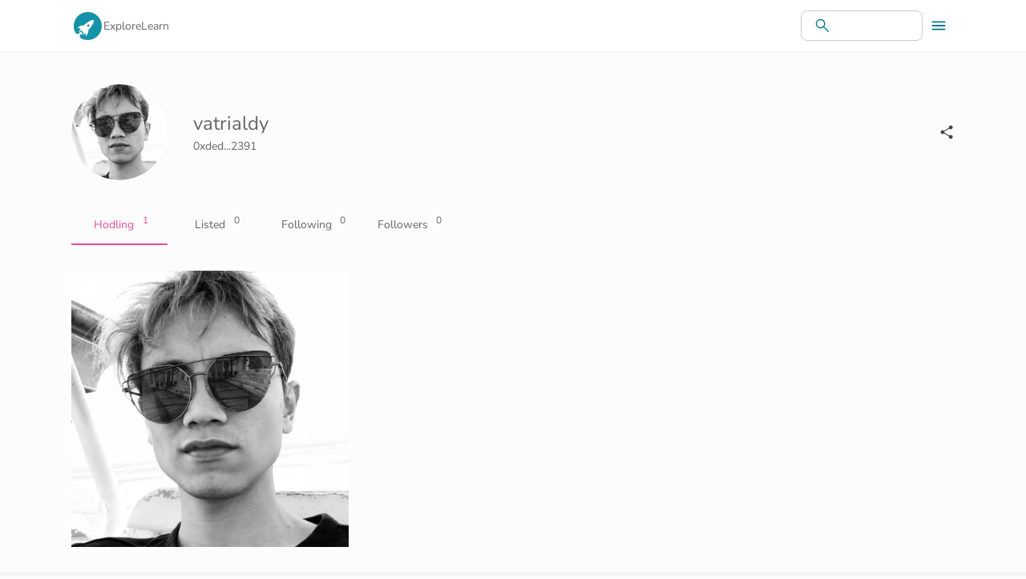

--- FILE ---
content_type: text/html; charset=utf-8
request_url: https://www.hodlmymoon.com/profile/0xdeDd45dA9d5ce25386747cDF06ccdC653eA82391
body_size: 11508
content:
<!DOCTYPE html><html lang="en"><head><meta charSet="utf-8"/><meta name="viewport" content="initial-scale=1, width=device-width"/><title>NFT creator on Hodl My Moon - vatrialdy</title><meta name="description" content="View the Polygon NFTs of vatrialdy on hodlmymoon.com"/><link rel="canonical" href="https://www.hodlmymoon.com/profile/vatrialdy"/><meta name="twitter:card" content="summary_large_image"/><meta name="twitter:site" content="@hodlmymoon"/><meta name="twitter:creator" content="@hodlmymoon"/><meta name="twitter:title" content="NFT creator on Hodl My Moon - vatrialdy"/><meta name="twitter:description" content="View the Polygon NFTs of vatrialdy on hodlmymoon.com"/><meta name="twitter:image" content="https://res.cloudinary.com/dyobirj7r/image/upload/ar_216:253,c_fill,w_1080/prod/nfts/bafkreibesi2kpkd3jucm4vyfydglr4ehzfztzuuqye4n3zwhrfce2s37zq"/><meta property="og:type" content="website"/><meta property="og:url" content="https://www.hodlmymoon.com/profile/vatrialdy"/><meta property="og:title" content="NFT creator on Hodl My Moon - vatrialdy"/><meta property="og:image" content="https://res.cloudinary.com/dyobirj7r/image/upload/ar_216:253,c_fill,w_1080/prod/nfts/bafkreibesi2kpkd3jucm4vyfydglr4ehzfztzuuqye4n3zwhrfce2s37zq"/><meta property="og:description" content="View the Polygon NFTs of vatrialdy on hodlmymoon.com"/><link rel="preload" as="image" href="https://res.cloudinary.com/dyobirj7r/image/upload/ar_1:1,c_fill,w_600/prod/nfts/bafkreibesi2kpkd3jucm4vyfydglr4ehzfztzuuqye4n3zwhrfce2s37zq" imagesrcset="https://res.cloudinary.com/dyobirj7r/image/upload/ar_1:1,c_fill,w_600/prod/nfts/bafkreibesi2kpkd3jucm4vyfydglr4ehzfztzuuqye4n3zwhrfce2s37zq 600w,https://res.cloudinary.com/dyobirj7r/image/upload/ar_1:1,c_fill,w_700/prod/nfts/bafkreibesi2kpkd3jucm4vyfydglr4ehzfztzuuqye4n3zwhrfce2s37zq 700w,https://res.cloudinary.com/dyobirj7r/image/upload/ar_1:1,c_fill,w_800/prod/nfts/bafkreibesi2kpkd3jucm4vyfydglr4ehzfztzuuqye4n3zwhrfce2s37zq 800w,https://res.cloudinary.com/dyobirj7r/image/upload/ar_1:1,c_fill,w_900/prod/nfts/bafkreibesi2kpkd3jucm4vyfydglr4ehzfztzuuqye4n3zwhrfce2s37zq 900w,https://res.cloudinary.com/dyobirj7r/image/upload/ar_1:1,c_fill,w_1080/prod/nfts/bafkreibesi2kpkd3jucm4vyfydglr4ehzfztzuuqye4n3zwhrfce2s37zq 1080w" imagesizes="(min-width: 900px) 25vw, (min-width: 1200px) calc(1200px / 5 * 2), 50vw"/><meta name="next-head-count" content="17"/><link rel="preconnect" href="https://res.cloudinary.com/"/><link rel="preconnect" href="https://www.googletagmanager.com/"/><link rel="shortcut icon" type="image/x-icon" href="https://res.cloudinary.com/dyobirj7r/image/upload/w_70,h_70/static/logo.ico"/><meta name="theme-color" content="#05778A"/><meta name="emotion-insertion-point" content=""/><style type="text/css" data-emotion="mui-style-global 0"></style><style type="text/css" data-emotion="mui-style-global 1dls6a2">html{-webkit-font-smoothing:antialiased;-moz-osx-font-smoothing:grayscale;box-sizing:border-box;-webkit-text-size-adjust:100%;}*,*::before,*::after{box-sizing:inherit;}strong,b{font-weight:700;}body{margin:0;color:rgba(0, 0, 0, 0.87);font-size:14px;font-family:Nunito Sans,sans-serif;font-weight:400;line-height:1.5;background-color:#fff;}@media print{body{background-color:#fff;}}body::backdrop{background-color:#fff;}</style><style type="text/css" data-emotion="mui-style-global 1prfaxn">@-webkit-keyframes mui-auto-fill{from{display:block;}}@keyframes mui-auto-fill{from{display:block;}}@-webkit-keyframes mui-auto-fill-cancel{from{display:block;}}@keyframes mui-auto-fill-cancel{from{display:block;}}</style><style type="text/css" data-emotion="mui-style 1fo5l7n 5gno7n da2pdv 1ufrzn0 1e7dy1t 119erd5 8kc9vh 1arwxtd 1y0jw52 1guk29 1p2l9xz 1iz4iln b7f5i8 mnn31 1m04nb5 129gw94 dl0ojq 1t49cd1 125cqyf 1lsbr8a 1lf2qyz k5d0jr 1x112gb j7qwjs 1ialerq u4p24i 10q9jzs 1t13dxh 130f8nx 12d12g3 1faoetc 1qwa1vj 1wxno7r cnfjf6 11robns j0ozid rntpfg 1b9sqcq 1tqfbmk 17z6vny 18jpbi7 7sga7m s5yn07 1y978o4 1bw46u 1o6xzqh 1yjvs5a vi17io 18ngziv 1gt30r3 fzxqz5 157zta8 ysltbo 1821gv5 12szo1l qhbtja 8k57uu 901v5i 1425sq3 1ktnz7v ea259u ocb66h cxmp86 1uax67o br1zw2">.mui-style-1fo5l7n{display:-webkit-box;display:-webkit-flex;display:-ms-flexbox;display:flex;-webkit-flex-direction:column;-ms-flex-direction:column;flex-direction:column;box-sizing:border-box;position:fixed;z-index:1100;top:0;right:0;color:white;background:white;width:100%;max-width:100vw;box-shadow:none;border-bottom:1px solid #eee;}.mui-style-5gno7n{width:100%;margin-left:auto;box-sizing:border-box;margin-right:auto;display:block;padding-left:16px;padding-right:16px;width:100%;position:relative;}@media (min-width:600px){.mui-style-5gno7n{padding-left:24px;padding-right:24px;}}@media (min-width:1150px){.mui-style-5gno7n{max-width:1150px;}}.mui-style-da2pdv{min-height:64px;display:-webkit-box;display:-webkit-flex;display:-ms-flexbox;display:flex;-webkit-align-items:center;-webkit-box-align:center;-ms-flex-align:center;align-items:center;position:relative;}.mui-style-1ufrzn0{display:-webkit-box;display:-webkit-flex;display:-ms-flexbox;display:flex;width:100%;-webkit-box-pack:justify;-webkit-justify-content:space-between;justify-content:space-between;}.mui-style-1e7dy1t{display:-webkit-box;display:-webkit-flex;display:-ms-flexbox;display:flex;gap:48px;-webkit-align-items:center;-webkit-box-align:center;-ms-flex-align:center;align-items:center;-webkit-box-pack:center;-ms-flex-pack:center;-webkit-justify-content:center;justify-content:center;}.mui-style-119erd5{color:#05778A;cursor:pointer;-webkit-text-decoration:none;text-decoration:none;margin:0px;padding:0px;line-height:0;}.mui-style-8kc9vh{display:-webkit-inline-box;display:-webkit-inline-flex;display:-ms-inline-flexbox;display:inline-flex;-webkit-align-items:center;-webkit-box-align:center;-ms-flex-align:center;align-items:center;-webkit-box-pack:center;-ms-flex-pack:center;-webkit-justify-content:center;justify-content:center;position:relative;box-sizing:border-box;-webkit-tap-highlight-color:transparent;background-color:transparent;outline:0;border:0;margin:0;border-radius:0;padding:0;cursor:pointer;-webkit-user-select:none;-moz-user-select:none;-ms-user-select:none;user-select:none;vertical-align:middle;-moz-appearance:none;-webkit-appearance:none;-webkit-text-decoration:none;text-decoration:none;color:inherit;text-align:center;-webkit-flex:0 0 auto;-ms-flex:0 0 auto;flex:0 0 auto;font-size:1.5rem;padding:8px;border-radius:50%;overflow:visible;color:rgba(0, 0, 0, 0.54);-webkit-transition:background-color 150ms cubic-bezier(0.4, 0, 0.2, 1) 0ms;transition:background-color 150ms cubic-bezier(0.4, 0, 0.2, 1) 0ms;color:inherit;margin:0px;padding:0px;line-height:0;width:40px;height:40px;text-align:center;}.mui-style-8kc9vh::-moz-focus-inner{border-style:none;}.mui-style-8kc9vh.Mui-disabled{pointer-events:none;cursor:default;}@media print{.mui-style-8kc9vh{-webkit-print-color-adjust:exact;color-adjust:exact;}}.mui-style-8kc9vh:hover{background-color:rgba(0, 0, 0, 0.04);}@media (hover: none){.mui-style-8kc9vh:hover{background-color:transparent;}}.mui-style-8kc9vh.Mui-disabled{background-color:transparent;color:rgba(0, 0, 0, 0.26);}.mui-style-1arwxtd{font-size:14px;gap:48px;}@media (min-width:0px){.mui-style-1arwxtd{display:none;}}@media (min-width:900px){.mui-style-1arwxtd{display:-webkit-box;display:-webkit-flex;display:-ms-flexbox;display:flex;}}.mui-style-1arwxtd a{color:rgba(0, 0, 0, 0.6);-webkit-text-decoration:none;text-decoration:none;}.mui-style-1y0jw52{display:-webkit-box;display:-webkit-flex;display:-ms-flexbox;display:flex;-webkit-align-items:center;-webkit-box-align:center;-ms-flex-align:center;align-items:center;color:#05778A;}@media (min-width:0px){.mui-style-1y0jw52{gap:8px;}}@media (min-width:600px){.mui-style-1y0jw52{position:relative;}}@media (min-width:900px){.mui-style-1y0jw52{gap:16px;}}@media (min-width:0px){.mui-style-1guk29{display:none;}}@media (min-width:900px){.mui-style-1guk29{display:-webkit-box;display:-webkit-flex;display:-ms-flexbox;display:flex;}}.mui-style-1p2l9xz{position:relative;border-radius:8px;background-color:rgba(255, 255, 255, 0.15);margin-left:0;width:100%;}.mui-style-1p2l9xz:hover{background-color:rgba(255, 255, 255, 0.25);}@media (min-width:900px){.mui-style-1p2l9xz{margin-left:8px;width:auto;}}.mui-style-1iz4iln{padding:0px 16px;height:100%;position:absolute;pointer-events:none;display:-webkit-box;display:-webkit-flex;display:-ms-flexbox;display:flex;-webkit-align-items:center;-webkit-box-align:center;-ms-flex-align:center;align-items:center;-webkit-box-pack:center;-ms-flex-pack:center;-webkit-justify-content:center;justify-content:center;}.mui-style-b7f5i8{font-size:14px;font-family:Nunito Sans,sans-serif;font-weight:400;line-height:1.4375em;color:rgba(0, 0, 0, 0.87);box-sizing:border-box;position:relative;cursor:text;display:-webkit-inline-box;display:-webkit-inline-flex;display:-ms-inline-flexbox;display:inline-flex;-webkit-align-items:center;-webkit-box-align:center;-ms-flex-align:center;align-items:center;border:1px solid #ccc;border-radius:8px;}.mui-style-b7f5i8.Mui-disabled{color:rgba(0, 0, 0, 0.38);cursor:default;}.mui-style-b7f5i8 .MuiInputBase-input{padding:8px 8px 8px 0px;padding-left:calc(1em + 32px);-webkit-transition:width 300ms cubic-bezier(0.4, 0, 0.2, 1) 0ms;transition:width 300ms cubic-bezier(0.4, 0, 0.2, 1) 0ms;width:100%;}@media (min-width:900px){.mui-style-b7f5i8 .MuiInputBase-input{width:12ch;}.mui-style-b7f5i8 .MuiInputBase-input:focus{width:20ch;}}@media (min-width:0px){.mui-style-b7f5i8{width:100%;}}@media (min-width:900px){.mui-style-b7f5i8{width:auto;}}.mui-style-mnn31{font:inherit;letter-spacing:inherit;color:currentColor;padding:4px 0 5px;border:0;box-sizing:content-box;background:none;height:1.4375em;margin:0;-webkit-tap-highlight-color:transparent;display:block;min-width:0;width:100%;-webkit-animation-name:mui-auto-fill-cancel;animation-name:mui-auto-fill-cancel;-webkit-animation-duration:10ms;animation-duration:10ms;}.mui-style-mnn31::-webkit-input-placeholder{color:currentColor;opacity:0.42;-webkit-transition:opacity 200ms cubic-bezier(0.4, 0, 0.2, 1) 0ms;transition:opacity 200ms cubic-bezier(0.4, 0, 0.2, 1) 0ms;}.mui-style-mnn31::-moz-placeholder{color:currentColor;opacity:0.42;-webkit-transition:opacity 200ms cubic-bezier(0.4, 0, 0.2, 1) 0ms;transition:opacity 200ms cubic-bezier(0.4, 0, 0.2, 1) 0ms;}.mui-style-mnn31:-ms-input-placeholder{color:currentColor;opacity:0.42;-webkit-transition:opacity 200ms cubic-bezier(0.4, 0, 0.2, 1) 0ms;transition:opacity 200ms cubic-bezier(0.4, 0, 0.2, 1) 0ms;}.mui-style-mnn31::-ms-input-placeholder{color:currentColor;opacity:0.42;-webkit-transition:opacity 200ms cubic-bezier(0.4, 0, 0.2, 1) 0ms;transition:opacity 200ms cubic-bezier(0.4, 0, 0.2, 1) 0ms;}.mui-style-mnn31:focus{outline:0;}.mui-style-mnn31:invalid{box-shadow:none;}.mui-style-mnn31::-webkit-search-decoration{-webkit-appearance:none;}label[data-shrink=false]+.MuiInputBase-formControl .mui-style-mnn31::-webkit-input-placeholder{opacity:0!important;}label[data-shrink=false]+.MuiInputBase-formControl .mui-style-mnn31::-moz-placeholder{opacity:0!important;}label[data-shrink=false]+.MuiInputBase-formControl .mui-style-mnn31:-ms-input-placeholder{opacity:0!important;}label[data-shrink=false]+.MuiInputBase-formControl .mui-style-mnn31::-ms-input-placeholder{opacity:0!important;}label[data-shrink=false]+.MuiInputBase-formControl .mui-style-mnn31:focus::-webkit-input-placeholder{opacity:0.42;}label[data-shrink=false]+.MuiInputBase-formControl .mui-style-mnn31:focus::-moz-placeholder{opacity:0.42;}label[data-shrink=false]+.MuiInputBase-formControl .mui-style-mnn31:focus:-ms-input-placeholder{opacity:0.42;}label[data-shrink=false]+.MuiInputBase-formControl .mui-style-mnn31:focus::-ms-input-placeholder{opacity:0.42;}.mui-style-mnn31.Mui-disabled{opacity:1;-webkit-text-fill-color:rgba(0, 0, 0, 0.38);}.mui-style-mnn31:-webkit-autofill{-webkit-animation-duration:5000s;animation-duration:5000s;-webkit-animation-name:mui-auto-fill;animation-name:mui-auto-fill;}@media (min-width:0px){.mui-style-1m04nb5{display:-webkit-box;display:-webkit-flex;display:-ms-flexbox;display:flex;}}@media (min-width:900px){.mui-style-1m04nb5{display:none;}}.mui-style-129gw94{line-height:0;}.mui-style-dl0ojq{display:-webkit-inline-box;display:-webkit-inline-flex;display:-ms-inline-flexbox;display:inline-flex;-webkit-align-items:center;-webkit-box-align:center;-ms-flex-align:center;align-items:center;-webkit-box-pack:center;-ms-flex-pack:center;-webkit-justify-content:center;justify-content:center;position:relative;box-sizing:border-box;-webkit-tap-highlight-color:transparent;background-color:transparent;outline:0;border:0;margin:0;border-radius:0;padding:0;cursor:pointer;-webkit-user-select:none;-moz-user-select:none;-ms-user-select:none;user-select:none;vertical-align:middle;-moz-appearance:none;-webkit-appearance:none;-webkit-text-decoration:none;text-decoration:none;color:inherit;text-align:center;-webkit-flex:0 0 auto;-ms-flex:0 0 auto;flex:0 0 auto;font-size:1.5rem;padding:8px;border-radius:50%;overflow:visible;color:rgba(0, 0, 0, 0.54);-webkit-transition:background-color 150ms cubic-bezier(0.4, 0, 0.2, 1) 0ms;transition:background-color 150ms cubic-bezier(0.4, 0, 0.2, 1) 0ms;color:inherit;width:44px;height:44px;}.mui-style-dl0ojq::-moz-focus-inner{border-style:none;}.mui-style-dl0ojq.Mui-disabled{pointer-events:none;cursor:default;}@media print{.mui-style-dl0ojq{-webkit-print-color-adjust:exact;color-adjust:exact;}}.mui-style-dl0ojq:hover{background-color:rgba(0, 0, 0, 0.04);}@media (hover: none){.mui-style-dl0ojq:hover{background-color:transparent;}}.mui-style-dl0ojq.Mui-disabled{background-color:transparent;color:rgba(0, 0, 0, 0.26);}.mui-style-1t49cd1{display:-webkit-inline-box;display:-webkit-inline-flex;display:-ms-inline-flexbox;display:inline-flex;-webkit-align-items:center;-webkit-box-align:center;-ms-flex-align:center;align-items:center;-webkit-box-pack:center;-ms-flex-pack:center;-webkit-justify-content:center;justify-content:center;position:relative;box-sizing:border-box;-webkit-tap-highlight-color:transparent;background-color:transparent;outline:0;border:0;margin:0;border-radius:0;padding:0;cursor:pointer;-webkit-user-select:none;-moz-user-select:none;-ms-user-select:none;user-select:none;vertical-align:middle;-moz-appearance:none;-webkit-appearance:none;-webkit-text-decoration:none;text-decoration:none;color:inherit;text-align:center;-webkit-flex:0 0 auto;-ms-flex:0 0 auto;flex:0 0 auto;font-size:1.5rem;padding:8px;border-radius:50%;overflow:visible;color:rgba(0, 0, 0, 0.54);-webkit-transition:background-color 150ms cubic-bezier(0.4, 0, 0.2, 1) 0ms;transition:background-color 150ms cubic-bezier(0.4, 0, 0.2, 1) 0ms;color:inherit;padding:12px;font-size:1.75rem;margin:0px;padding:0px;}.mui-style-1t49cd1::-moz-focus-inner{border-style:none;}.mui-style-1t49cd1.Mui-disabled{pointer-events:none;cursor:default;}@media print{.mui-style-1t49cd1{-webkit-print-color-adjust:exact;color-adjust:exact;}}.mui-style-1t49cd1:hover{background-color:rgba(0, 0, 0, 0.04);}@media (hover: none){.mui-style-1t49cd1:hover{background-color:transparent;}}.mui-style-1t49cd1.Mui-disabled{background-color:transparent;color:rgba(0, 0, 0, 0.26);}.mui-style-125cqyf{width:40px;height:40px;display:none;-webkit-align-items:center;-webkit-box-align:center;-ms-flex-align:center;align-items:center;-webkit-box-pack:center;-ms-flex-pack:center;-webkit-justify-content:center;justify-content:center;}.mui-style-1lsbr8a{width:40px;height:40px;display:-webkit-box;display:-webkit-flex;display:-ms-flexbox;display:flex;-webkit-align-items:center;-webkit-box-align:center;-ms-flex-align:center;align-items:center;-webkit-box-pack:center;-ms-flex-pack:center;-webkit-justify-content:center;justify-content:center;}.mui-style-1lf2qyz{-webkit-user-select:none;-moz-user-select:none;-ms-user-select:none;user-select:none;width:1em;height:1em;display:inline-block;fill:currentColor;-webkit-flex-shrink:0;-ms-flex-negative:0;flex-shrink:0;-webkit-transition:fill 200ms cubic-bezier(0.4, 0, 0.2, 1) 0ms;transition:fill 200ms cubic-bezier(0.4, 0, 0.2, 1) 0ms;font-size:1.5rem;font-size:22px;}.mui-style-k5d0jr{width:100%;margin-left:auto;box-sizing:border-box;margin-right:auto;display:block;padding-left:16px;padding-right:16px;}@media (min-width:600px){.mui-style-k5d0jr{padding-left:24px;padding-right:24px;}}@media (min-width:1150px){.mui-style-k5d0jr{max-width:1150px;}}@media (min-width:0px){.mui-style-1x112gb{margin-top:24px;}}@media (min-width:600px){.mui-style-1x112gb{margin-top:40px;}}@media (min-width:900px){.mui-style-1x112gb{height:120px;}}.mui-style-j7qwjs{display:-webkit-box;display:-webkit-flex;display:-ms-flexbox;display:flex;-webkit-flex-direction:column;-ms-flex-direction:column;flex-direction:column;}.mui-style-1ialerq{display:-webkit-box;display:-webkit-flex;display:-ms-flexbox;display:flex;-webkit-flex-direction:row;-ms-flex-direction:row;flex-direction:row;-webkit-align-items:center;-webkit-box-align:center;-ms-flex-align:center;align-items:center;-webkit-box-pack:justify;-webkit-justify-content:space-between;justify-content:space-between;}.mui-style-u4p24i{display:-webkit-box;display:-webkit-flex;display:-ms-flexbox;display:flex;-webkit-flex-direction:row;-ms-flex-direction:row;flex-direction:row;-webkit-align-items:center;-webkit-box-align:center;-ms-flex-align:center;align-items:center;}@media (min-width:0px){.mui-style-10q9jzs{display:block;}}@media (min-width:600px){.mui-style-10q9jzs{display:none;}}.mui-style-1t13dxh{position:relative;display:-webkit-box;display:-webkit-flex;display:-ms-flexbox;display:flex;-webkit-align-items:center;-webkit-box-align:center;-ms-flex-align:center;align-items:center;-webkit-box-pack:center;-ms-flex-pack:center;-webkit-justify-content:center;justify-content:center;-webkit-flex-shrink:0;-ms-flex-negative:0;flex-shrink:0;width:40px;height:40px;font-family:Nunito Sans,sans-serif;font-size:1.25rem;line-height:1;border-radius:50%;overflow:hidden;-webkit-user-select:none;-moz-user-select:none;-ms-user-select:none;user-select:none;color:#fff;background-color:#bdbdbd;width:90px;height:90px;}@media (min-width:0px){.mui-style-130f8nx{display:none;}}@media (min-width:600px){.mui-style-130f8nx{display:block;}}.mui-style-12d12g3{position:relative;display:-webkit-box;display:-webkit-flex;display:-ms-flexbox;display:flex;-webkit-align-items:center;-webkit-box-align:center;-ms-flex-align:center;align-items:center;-webkit-box-pack:center;-ms-flex-pack:center;-webkit-justify-content:center;justify-content:center;-webkit-flex-shrink:0;-ms-flex-negative:0;flex-shrink:0;width:40px;height:40px;font-family:Nunito Sans,sans-serif;font-size:1.25rem;line-height:1;border-radius:50%;overflow:hidden;-webkit-user-select:none;-moz-user-select:none;-ms-user-select:none;user-select:none;color:#fff;background-color:#bdbdbd;width:120px;height:120px;}.mui-style-1faoetc{display:-webkit-box;display:-webkit-flex;display:-ms-flexbox;display:flex;-webkit-flex-direction:column;-ms-flex-direction:column;flex-direction:column;}@media (min-width:0px){.mui-style-1faoetc{margin:24px;}}@media (min-width:600px){.mui-style-1faoetc{margin:32px;}}.mui-style-1qwa1vj a{-webkit-text-decoration:none;text-decoration:none;color:inherit;cursor:pointer;}@media (min-width:0px){.mui-style-1qwa1vj span{font-size:20px;}}@media (min-width:600px){.mui-style-1qwa1vj span{font-size:24px;}}.mui-style-1wxno7r{margin:0;font-size:14px;font-family:Nunito Sans,sans-serif;font-weight:400;line-height:1.5;-webkit-text-decoration:none;text-decoration:none;font-size:14px;font-weight:500;color:inherit;}.mui-style-cnfjf6{cursor:pointer;margin:0px;padding:0px;line-height:0;}.mui-style-11robns{margin:0;font-size:14px;font-family:Nunito Sans,sans-serif;font-weight:400;line-height:1.5;-webkit-text-decoration:none;text-decoration:none;color:rgba(0, 0, 0, 0.6);}@media (min-width:0px){.mui-style-11robns{font-size:14px;}}@media (min-width:600px){.mui-style-11robns{font-size:14px;}}.mui-style-j0ozid{display:-webkit-box;display:-webkit-flex;display:-ms-flexbox;display:flex;-webkit-align-items:center;-webkit-box-align:center;-ms-flex-align:center;align-items:center;gap:16px;}@media (min-width:0px){.mui-style-rntpfg{display:none;}}@media (min-width:600px){.mui-style-rntpfg{display:-webkit-box;display:-webkit-flex;display:-ms-flexbox;display:flex;}}.mui-style-1b9sqcq{-webkit-align-items:center;-webkit-box-align:center;-ms-flex-align:center;align-items:center;-webkit-box-pack:center;-ms-flex-pack:center;-webkit-justify-content:center;justify-content:center;}@media (min-width:0px){.mui-style-1b9sqcq{display:-webkit-box;display:-webkit-flex;display:-ms-flexbox;display:flex;}}@media (min-width:600px){.mui-style-1b9sqcq{display:none;}}.mui-style-1tqfbmk{display:-webkit-box;display:-webkit-flex;display:-ms-flexbox;display:flex;-webkit-box-pack:justify;-webkit-justify-content:space-between;justify-content:space-between;height:49.5px;}@media (min-width:0px){.mui-style-1tqfbmk{margin-top:16px;margin-bottom:16px;}}@media (min-width:600px){.mui-style-1tqfbmk{margin-top:32px;margin-bottom:32px;}}.mui-style-17z6vny{overflow:hidden;min-height:48px;-webkit-overflow-scrolling:touch;display:-webkit-box;display:-webkit-flex;display:-ms-flexbox;display:flex;min-height:auto;width:100%;}@media (max-width:599.95px){.mui-style-17z6vny .MuiTabs-scrollButtons{display:none;}}.mui-style-18jpbi7{position:relative;display:inline-block;-webkit-flex:1 1 auto;-ms-flex:1 1 auto;flex:1 1 auto;white-space:nowrap;overflow-x:hidden;width:100%;}.mui-style-7sga7m{display:-webkit-box;display:-webkit-flex;display:-ms-flexbox;display:flex;}.mui-style-s5yn07{display:-webkit-inline-box;display:-webkit-inline-flex;display:-ms-inline-flexbox;display:inline-flex;-webkit-align-items:center;-webkit-box-align:center;-ms-flex-align:center;align-items:center;-webkit-box-pack:center;-ms-flex-pack:center;-webkit-justify-content:center;justify-content:center;position:relative;box-sizing:border-box;-webkit-tap-highlight-color:transparent;background-color:transparent;outline:0;border:0;margin:0;border-radius:0;padding:0;cursor:pointer;-webkit-user-select:none;-moz-user-select:none;-ms-user-select:none;user-select:none;vertical-align:middle;-moz-appearance:none;-webkit-appearance:none;-webkit-text-decoration:none;text-decoration:none;color:inherit;font-family:Nunito Sans,sans-serif;font-weight:500;font-size:0.875rem;line-height:1.25;text-transform:uppercase;max-width:360px;min-width:90px;position:relative;min-height:72px;-webkit-flex-shrink:0;-ms-flex-negative:0;flex-shrink:0;padding:12px 16px;overflow:hidden;white-space:normal;text-align:center;-webkit-flex-direction:row;-ms-flex-direction:row;flex-direction:row;padding-top:9px;padding-bottom:9px;color:rgba(0, 0, 0, 0.6);text-transform:none;min-height:auto;margin:0 0 8px 0;min-width:0;padding-top:16px;padding-bottom:16px;margin:0px;}.mui-style-s5yn07::-moz-focus-inner{border-style:none;}.mui-style-s5yn07.Mui-disabled{pointer-events:none;cursor:default;}@media print{.mui-style-s5yn07{-webkit-print-color-adjust:exact;color-adjust:exact;}}.mui-style-s5yn07>.MuiTab-iconWrapper{margin-left:8px;}.mui-style-s5yn07.Mui-selected{color:#ec4899;}.mui-style-s5yn07.Mui-disabled{color:rgba(0, 0, 0, 0.38);}@media (min-width:0px){.mui-style-s5yn07{width:25%;padding-left:14px;padding-right:14px;}}@media (min-width:600px){.mui-style-s5yn07{width:120px;padding-left:16px;padding-right:16px;}}.mui-style-1y978o4{position:relative;display:-webkit-inline-box;display:-webkit-inline-flex;display:-ms-inline-flexbox;display:inline-flex;vertical-align:middle;-webkit-flex-shrink:0;-ms-flex-negative:0;flex-shrink:0;}@media (min-width:0px){.mui-style-1y978o4{padding:6px 1px;}}@media (min-width:600px){.mui-style-1y978o4{padding:6px 3px;}}.mui-style-1bw46u{display:-webkit-box;display:-webkit-flex;display:-ms-flexbox;display:flex;-webkit-flex-direction:row;-ms-flex-direction:row;flex-direction:row;-webkit-box-flex-wrap:wrap;-webkit-flex-wrap:wrap;-ms-flex-wrap:wrap;flex-wrap:wrap;-webkit-box-pack:center;-ms-flex-pack:center;-webkit-justify-content:center;justify-content:center;-webkit-align-content:center;-ms-flex-line-pack:center;align-content:center;-webkit-align-items:center;-webkit-box-align:center;-ms-flex-align:center;align-items:center;position:absolute;box-sizing:border-box;font-family:Nunito Sans,sans-serif;font-weight:500;font-size:0.75rem;min-width:20px;line-height:1;padding:0 6px;height:20px;border-radius:10px;z-index:1;-webkit-transition:-webkit-transform 225ms cubic-bezier(0.4, 0, 0.2, 1) 0ms;transition:transform 225ms cubic-bezier(0.4, 0, 0.2, 1) 0ms;top:0;right:0;-webkit-transform:scale(1) translate(50%, -50%);-moz-transform:scale(1) translate(50%, -50%);-ms-transform:scale(1) translate(50%, -50%);transform:scale(1) translate(50%, -50%);transform-origin:100% 0%;}.mui-style-1bw46u.MuiBadge-invisible{-webkit-transform:scale(0) translate(50%, -50%);-moz-transform:scale(0) translate(50%, -50%);-ms-transform:scale(0) translate(50%, -50%);transform:scale(0) translate(50%, -50%);}.mui-style-1o6xzqh{position:absolute;height:2px;bottom:0;width:100%;-webkit-transition:all 300ms cubic-bezier(0.4, 0, 0.2, 1) 0ms;transition:all 300ms cubic-bezier(0.4, 0, 0.2, 1) 0ms;background-color:#ec4899;}.mui-style-1yjvs5a{margin-bottom:32px;}.mui-style-vi17io{display:-webkit-box;display:-webkit-flex;display:-ms-flexbox;display:flex;-webkit-box-flex-wrap:wrap;-webkit-flex-wrap:wrap;-ms-flex-wrap:wrap;flex-wrap:wrap;}@media (min-width:0px){.mui-style-vi17io{margin:-4px;}}@media (min-width:600px){.mui-style-vi17io{margin:-8px;}}@media (min-width:900px){.mui-style-vi17io{margin:-12px;}}@media (min-width:1150px){.mui-style-vi17io{margin:-16px;}}@media (min-width:0px){.mui-style-18ngziv{width:50%;padding:4px;}}@media (min-width:600px){.mui-style-18ngziv{padding:8px;}}@media (min-width:900px){.mui-style-18ngziv{width:33.3%;padding:12px;}}@media (min-width:1150px){.mui-style-18ngziv{padding:16px;}}@media (min-width:0px){.mui-style-1gt30r3{width:100%;}}@media (min-width:900px){.mui-style-1gt30r3{width:50%;}}.mui-style-fzxqz5{background-color:#f6f6f6;border-top:1px solid #eee;border-bottom:1px solid #eee;}.mui-style-157zta8{width:100%;margin-left:auto;box-sizing:border-box;margin-right:auto;display:block;padding-left:16px;padding-right:16px;display:-webkit-box;display:-webkit-flex;display:-ms-flexbox;display:flex;padding-top:48px;padding-bottom:48px;}@media (min-width:600px){.mui-style-157zta8{padding-left:24px;padding-right:24px;}}@media (min-width:1150px){.mui-style-157zta8{max-width:1150px;}}@media (min-width:0px){.mui-style-157zta8{-webkit-flex-direction:column;-ms-flex-direction:column;flex-direction:column;gap:48px;}}@media (min-width:900px){.mui-style-157zta8{-webkit-flex-direction:row;-ms-flex-direction:row;flex-direction:row;gap:96px;}}.mui-style-ysltbo{display:-webkit-box;display:-webkit-flex;display:-ms-flexbox;display:flex;-webkit-flex-direction:column;-ms-flex-direction:column;flex-direction:column;gap:24px;}@media (min-width:0px){.mui-style-ysltbo{width:100%;text-align:center;-webkit-align-items:center;-webkit-box-align:center;-ms-flex-align:center;align-items:center;}}@media (min-width:900px){.mui-style-ysltbo{width:25%;text-align:left;-webkit-align-items:start;-webkit-box-align:start;-ms-flex-align:start;align-items:start;}}.mui-style-1821gv5{display:-webkit-box;display:-webkit-flex;display:-ms-flexbox;display:flex;-webkit-flex-direction:column;-ms-flex-direction:column;flex-direction:column;gap:8px;}.mui-style-12szo1l{margin:0;padding-top:16px;font-size:16px;font-weight:500;font-family:Nunito Sans,sans-serif;line-height:1.2;-webkit-text-decoration:none;text-decoration:none;color:#05778A;padding:0px;margin:0px;margin-bottom:8px;line-height:25px;font-family:'Fredoka',sans-serif;font-size:22px;}.mui-style-qhbtja{margin:0;font-size:14px;font-family:Nunito Sans,sans-serif;font-weight:400;line-height:1.5;-webkit-text-decoration:none;text-decoration:none;color:rgba(0, 0, 0, 0.6);}.mui-style-8k57uu{display:-webkit-box;display:-webkit-flex;display:-ms-flexbox;display:flex;gap:16px;}@media (min-width:0px){.mui-style-8k57uu{text-align:center;}}@media (min-width:900px){.mui-style-8k57uu{text-align:left;}}.mui-style-901v5i{margin:0;-webkit-text-decoration:none;text-decoration:none;color:#05778A;-webkit-text-decoration:underline;text-decoration:underline;text-decoration-color:rgba(5, 119, 138, 0.4);}.mui-style-901v5i:hover{text-decoration-color:inherit;}.mui-style-1425sq3{-webkit-user-select:none;-moz-user-select:none;-ms-user-select:none;user-select:none;width:1em;height:1em;display:inline-block;fill:currentColor;-webkit-flex-shrink:0;-ms-flex-negative:0;flex-shrink:0;-webkit-transition:fill 200ms cubic-bezier(0.4, 0, 0.2, 1) 0ms;transition:fill 200ms cubic-bezier(0.4, 0, 0.2, 1) 0ms;font-size:1.5rem;color:#9e9e9e;}.mui-style-1ktnz7v{width:22px;height:22px;}.mui-style-ea259u{display:grid;}@media (min-width:0px){.mui-style-ea259u{width:100%;grid-template-columns:1fr;gap:48px;text-align:center;}}@media (min-width:900px){.mui-style-ea259u{width:75%;grid-template-columns:1fr 1fr 1fr;gap:64px;text-align:left;}}.mui-style-ocb66h{margin:0;font-size:14px;font-family:Nunito Sans,sans-serif;font-weight:400;line-height:1.5;-webkit-text-decoration:none;text-decoration:none;font-weight:600;padding:0px;margin:0px;margin-bottom:8px;line-height:25px;}.mui-style-cxmp86{background-color:white;}.mui-style-1uax67o{width:100%;margin-left:auto;box-sizing:border-box;margin-right:auto;display:block;padding-left:16px;padding-right:16px;box-sizing:border-box;padding:16px;}@media (min-width:600px){.mui-style-1uax67o{padding-left:24px;padding-right:24px;}}@media (min-width:1150px){.mui-style-1uax67o{max-width:1150px;}}.mui-style-br1zw2{margin:0;font-size:14px;font-family:Nunito Sans,sans-serif;font-weight:400;line-height:1.5;-webkit-text-decoration:none;text-decoration:none;color:#9e9e9e;font-size:12px;}@media (min-width:0px){.mui-style-br1zw2{text-align:center;}}@media (min-width:900px){.mui-style-br1zw2{text-align:right;}}</style><link rel="preconnect" href="https://fonts.gstatic.com" crossorigin /><link rel="preload" href="/_next/static/css/c0964a38da6170a6.css" as="style"/><link rel="stylesheet" href="/_next/static/css/c0964a38da6170a6.css" data-n-g=""/><noscript data-n-css=""></noscript><script defer="" nomodule="" src="/_next/static/chunks/polyfills-c67a75d1b6f99dc8.js"></script><script defer="" src="/_next/static/chunks/fec483df.d00f92c5dad39e79.js"></script><script defer="" src="/_next/static/chunks/ee759108.9a20d217f7f5391a.js"></script><script defer="" src="/_next/static/chunks/6374-774eb5c1c583211d.js"></script><script defer="" src="/_next/static/chunks/1664-5178a426216181f4.js"></script><script defer="" src="/_next/static/chunks/7121.898a8629535742f3.js"></script><script defer="" src="/_next/static/chunks/6246.ca652f6e1fc4cf4e.js"></script><script defer="" src="/_next/static/chunks/2881.0bafc7260afbdd1f.js"></script><script defer="" src="/_next/static/chunks/5502.3cc4cacaf30e8a79.js"></script><script defer="" src="/_next/static/chunks/3077.02d32d9edc986c04.js"></script><script defer="" src="/_next/static/chunks/7199.0f4c391b1736ac54.js"></script><script defer="" src="/_next/static/chunks/8605.3f41dbf703bed2c2.js"></script><script defer="" src="/_next/static/chunks/763.a1d82b7223fe02f3.js"></script><script defer="" src="/_next/static/chunks/9247.cdac1db88e8b625d.js"></script><script defer="" src="/_next/static/chunks/1674-af3f47beb90ba506.js"></script><script defer="" src="/_next/static/chunks/6310.2db28a9637de2c30.js"></script><script defer="" src="/_next/static/chunks/1341.871af5571b00da2d.js"></script><script defer="" src="/_next/static/chunks/509.cd4ce8e195803ccf.js"></script><script defer="" src="/_next/static/chunks/4333.b6461a6c3e56a12f.js"></script><script defer="" src="/_next/static/chunks/8480-f0d878ce151a92ba.js"></script><script defer="" src="/_next/static/chunks/107-8a5c1e1fd9983563.js"></script><script defer="" src="/_next/static/chunks/8402.65b157337820af36.js"></script><script defer="" src="/_next/static/chunks/7575.ee3bcb7a435795f8.js"></script><script defer="" src="/_next/static/chunks/7549.6df5f555dd270690.js"></script><script defer="" src="/_next/static/chunks/8399.90991ff026b63d68.js"></script><script defer="" src="/_next/static/chunks/9253-d3f67b10ab7ddc32.js"></script><script defer="" src="/_next/static/chunks/6642.159175ad48ee78e0.js"></script><script defer="" src="/_next/static/chunks/504.60a22a60cfb0f5df.js"></script><script defer="" src="/_next/static/chunks/4784.ce5297ce52063973.js"></script><script defer="" src="/_next/static/chunks/1362.e5de837cecbbfa8b.js"></script><script defer="" src="/_next/static/chunks/1654.7fb7376d106cf4d1.js"></script><script defer="" src="/_next/static/chunks/6250.56cdea81ca101c35.js"></script><script defer="" src="/_next/static/chunks/6525.07c8d8518904bd87.js"></script><script src="/_next/static/chunks/webpack-bad8cf0269e882fe.js" defer=""></script><script src="/_next/static/chunks/framework-2fe4cb6473b20297.js" defer=""></script><script src="/_next/static/chunks/main-920f94967abcf96a.js" defer=""></script><script src="/_next/static/chunks/pages/_app-92269f70ab148b8e.js" defer=""></script><script src="/_next/static/chunks/196-84ac47c554633799.js" defer=""></script><script src="/_next/static/chunks/8764-e637df3dfdd3f2f4.js" defer=""></script><script src="/_next/static/chunks/pages/profile/%5Bhandle%5D-442563bcd05150c6.js" defer=""></script><script src="/_next/static/7PBlKS2HYOmMlxQTPekEV/_buildManifest.js" defer=""></script><script src="/_next/static/7PBlKS2HYOmMlxQTPekEV/_ssgManifest.js" defer=""></script><style data-href="https://fonts.googleapis.com/css2?family=Fredoka&display=swap">@font-face{font-family:'Fredoka';font-style:normal;font-weight:400;font-stretch:normal;font-display:swap;src:url(https://fonts.gstatic.com/s/fredoka/v9/X7nP4b87HvSqjb_WIi2yDCRwoQ_k7367_B-i2yQag0-mac3O8SLMFQ.woff) format('woff')}@font-face{font-family:'Fredoka';font-style:normal;font-weight:400;font-stretch:100%;font-display:swap;src:url(https://fonts.gstatic.com/s/fredoka/v9/X7nP4b87HvSqjb_WIi2yDCRwoQ_k7367_B-i2yQag0-mac3O8SL8E-mMttxNbiktb9I.woff) format('woff');unicode-range:U+0590-05FF,U+200C-2010,U+20AA,U+25CC,U+FB1D-FB4F}@font-face{font-family:'Fredoka';font-style:normal;font-weight:400;font-stretch:100%;font-display:swap;src:url(https://fonts.gstatic.com/s/fredoka/v9/X7nP4b87HvSqjb_WIi2yDCRwoQ_k7367_B-i2yQag0-mac3O8SL8H-mMttxNbiktb9I.woff) format('woff');unicode-range:U+0100-024F,U+0259,U+1E00-1EFF,U+2020,U+20A0-20AB,U+20AD-20CF,U+2113,U+2C60-2C7F,U+A720-A7FF}@font-face{font-family:'Fredoka';font-style:normal;font-weight:400;font-stretch:100%;font-display:swap;src:url(https://fonts.gstatic.com/s/fredoka/v9/X7nP4b87HvSqjb_WIi2yDCRwoQ_k7367_B-i2yQag0-mac3O8SL8EemMttxNbikt.woff) format('woff');unicode-range:U+0000-00FF,U+0131,U+0152-0153,U+02BB-02BC,U+02C6,U+02DA,U+02DC,U+2000-206F,U+2074,U+20AC,U+2122,U+2191,U+2193,U+2212,U+2215,U+FEFF,U+FFFD}</style><style data-href="https://fonts.googleapis.com/css?family=Nunito+Sans:300,400,500&display=swap">@font-face{font-family:'Nunito Sans';font-style:normal;font-weight:300;font-display:swap;src:url(https://fonts.gstatic.com/s/nunitosans/v12/pe03MImSLYBIv1o4X1M8cc8WAc5tU1c.woff) format('woff')}@font-face{font-family:'Nunito Sans';font-style:normal;font-weight:400;font-display:swap;src:url(https://fonts.gstatic.com/s/nunitosans/v12/pe0qMImSLYBIv1o4X1M8cce9I90.woff) format('woff')}@font-face{font-family:'Nunito Sans';font-style:normal;font-weight:300;font-display:swap;src:url(https://fonts.gstatic.com/s/nunitosans/v12/pe03MImSLYBIv1o4X1M8cc8WAc5gU1ECVZl_86Y.woff2) format('woff2');unicode-range:U+0460-052F,U+1C80-1C88,U+20B4,U+2DE0-2DFF,U+A640-A69F,U+FE2E-FE2F}@font-face{font-family:'Nunito Sans';font-style:normal;font-weight:300;font-display:swap;src:url(https://fonts.gstatic.com/s/nunitosans/v12/pe03MImSLYBIv1o4X1M8cc8WAc5pU1ECVZl_86Y.woff2) format('woff2');unicode-range:U+0301,U+0400-045F,U+0490-0491,U+04B0-04B1,U+2116}@font-face{font-family:'Nunito Sans';font-style:normal;font-weight:300;font-display:swap;src:url(https://fonts.gstatic.com/s/nunitosans/v12/pe03MImSLYBIv1o4X1M8cc8WAc5iU1ECVZl_86Y.woff2) format('woff2');unicode-range:U+0102-0103,U+0110-0111,U+0128-0129,U+0168-0169,U+01A0-01A1,U+01AF-01B0,U+1EA0-1EF9,U+20AB}@font-face{font-family:'Nunito Sans';font-style:normal;font-weight:300;font-display:swap;src:url(https://fonts.gstatic.com/s/nunitosans/v12/pe03MImSLYBIv1o4X1M8cc8WAc5jU1ECVZl_86Y.woff2) format('woff2');unicode-range:U+0100-024F,U+0259,U+1E00-1EFF,U+2020,U+20A0-20AB,U+20AD-20CF,U+2113,U+2C60-2C7F,U+A720-A7FF}@font-face{font-family:'Nunito Sans';font-style:normal;font-weight:300;font-display:swap;src:url(https://fonts.gstatic.com/s/nunitosans/v12/pe03MImSLYBIv1o4X1M8cc8WAc5tU1ECVZl_.woff2) format('woff2');unicode-range:U+0000-00FF,U+0131,U+0152-0153,U+02BB-02BC,U+02C6,U+02DA,U+02DC,U+2000-206F,U+2074,U+20AC,U+2122,U+2191,U+2193,U+2212,U+2215,U+FEFF,U+FFFD}@font-face{font-family:'Nunito Sans';font-style:normal;font-weight:400;font-display:swap;src:url(https://fonts.gstatic.com/s/nunitosans/v12/pe0qMImSLYBIv1o4X1M8ccewI9tAcVwob5A.woff2) format('woff2');unicode-range:U+0460-052F,U+1C80-1C88,U+20B4,U+2DE0-2DFF,U+A640-A69F,U+FE2E-FE2F}@font-face{font-family:'Nunito Sans';font-style:normal;font-weight:400;font-display:swap;src:url(https://fonts.gstatic.com/s/nunitosans/v12/pe0qMImSLYBIv1o4X1M8cce5I9tAcVwob5A.woff2) format('woff2');unicode-range:U+0301,U+0400-045F,U+0490-0491,U+04B0-04B1,U+2116}@font-face{font-family:'Nunito Sans';font-style:normal;font-weight:400;font-display:swap;src:url(https://fonts.gstatic.com/s/nunitosans/v12/pe0qMImSLYBIv1o4X1M8cceyI9tAcVwob5A.woff2) format('woff2');unicode-range:U+0102-0103,U+0110-0111,U+0128-0129,U+0168-0169,U+01A0-01A1,U+01AF-01B0,U+1EA0-1EF9,U+20AB}@font-face{font-family:'Nunito Sans';font-style:normal;font-weight:400;font-display:swap;src:url(https://fonts.gstatic.com/s/nunitosans/v12/pe0qMImSLYBIv1o4X1M8ccezI9tAcVwob5A.woff2) format('woff2');unicode-range:U+0100-024F,U+0259,U+1E00-1EFF,U+2020,U+20A0-20AB,U+20AD-20CF,U+2113,U+2C60-2C7F,U+A720-A7FF}@font-face{font-family:'Nunito Sans';font-style:normal;font-weight:400;font-display:swap;src:url(https://fonts.gstatic.com/s/nunitosans/v12/pe0qMImSLYBIv1o4X1M8cce9I9tAcVwo.woff2) format('woff2');unicode-range:U+0000-00FF,U+0131,U+0152-0153,U+02BB-02BC,U+02C6,U+02DA,U+02DC,U+2000-206F,U+2074,U+20AC,U+2122,U+2191,U+2193,U+2212,U+2215,U+FEFF,U+FFFD}</style></head><body><div id="__next"><div style="display:flex;flex-direction:column;min-height:100vh"><header style="flex-grow:0;flex-shrink:0;flex-basis:auto"><div class="MuiBox-root mui-style-1fo5l7n"><div class="MuiContainer-root MuiContainer-maxWidthXl mui-style-5gno7n"><div class="MuiBox-root mui-style-da2pdv"><div class="MuiBox-root mui-style-1ufrzn0"><div class="MuiBox-root mui-style-1e7dy1t"><a href="/"><div class="MuiBox-root mui-style-119erd5"><button class="MuiButtonBase-root MuiIconButton-root MuiIconButton-colorInherit MuiIconButton-sizeMedium mui-style-8kc9vh" tabindex="0" type="button"><img src="https://res.cloudinary.com/dyobirj7r/image/upload/w_70,h_70/static/logo.png" width="35" height="35"/></button></div></a><div class="MuiBox-root mui-style-1arwxtd"><a href="/explore">Explore</a><a href="/learn">Learn</a></div></div><div class="MuiBox-root mui-style-1y0jw52"><div class="MuiBox-root mui-style-1guk29"><form><div class="mui-style-1p2l9xz"><div class="mui-style-1iz4iln"><div style="width:22px;height:22px;display:flex"><svg xmlns="http://www.w3.org/2000/svg" height="100%" width="100%" fill="#05778A" viewBox="0 0 48 48"><path d="M39.8 41.95 26.65 28.8q-1.5 1.3-3.5 2.025-2 .725-4.25.725-5.4 0-9.15-3.75T6 18.75q0-5.3 3.75-9.05 3.75-3.75 9.1-3.75 5.3 0 9.025 3.75 3.725 3.75 3.725 9.05 0 2.15-.7 4.15-.7 2-2.1 3.75L42 39.75Zm-20.95-13.4q4.05 0 6.9-2.875Q28.6 22.8 28.6 18.75t-2.85-6.925Q22.9 8.95 18.85 8.95q-4.1 0-6.975 2.875T9 18.75q0 4.05 2.875 6.925t6.975 2.875Z"></path></svg></div></div><div class="MuiInputBase-root MuiInputBase-colorPrimary mui-style-b7f5i8"><input autoComplete="off" type="text" class="MuiInputBase-input mui-style-mnn31" value=""/></div></div></form></div><div class="MuiBox-root mui-style-1m04nb5"><div class="MuiBox-root mui-style-129gw94"><button class="MuiButtonBase-root MuiIconButton-root MuiIconButton-colorInherit MuiIconButton-sizeMedium mui-style-dl0ojq" tabindex="0" type="button"><div style="width:22px;height:22px;display:flex"><svg xmlns="http://www.w3.org/2000/svg" height="100%" width="100%" fill="#05778A" viewBox="0 0 48 48"><path d="M39.8 41.95 26.65 28.8q-1.5 1.3-3.5 2.025-2 .725-4.25.725-5.4 0-9.15-3.75T6 18.75q0-5.3 3.75-9.05 3.75-3.75 9.1-3.75 5.3 0 9.025 3.75 3.725 3.75 3.725 9.05 0 2.15-.7 4.15-.7 2-2.1 3.75L42 39.75Zm-20.95-13.4q4.05 0 6.9-2.875Q28.6 22.8 28.6 18.75t-2.85-6.925Q22.9 8.95 18.85 8.95q-4.1 0-6.975 2.875T9 18.75q0 4.05 2.875 6.925t6.975 2.875Z"></path></svg></div></button></div></div><button class="MuiButtonBase-root MuiIconButton-root MuiIconButton-colorInherit MuiIconButton-sizeLarge mui-style-1t49cd1" tabindex="0" type="button"><div class="MuiBox-root mui-style-125cqyf"></div><div class="MuiBox-root mui-style-1lsbr8a"><svg class="MuiSvgIcon-root MuiSvgIcon-fontSizeMedium mui-style-1lf2qyz" focusable="false" aria-hidden="true" viewBox="0 0 24 24" data-testid="MenuIcon"><path d="M3 18h18v-2H3v2zm0-5h18v-2H3v2zm0-7v2h18V6H3z"></path></svg></div></button></div></div></div></div></div><div class="MuiBox-root mui-style-da2pdv"></div></header><main style="flex-grow:1;flex-shrink:0;flex-basis:auto;background:#fcfcfc"><div class="MuiContainer-root MuiContainer-maxWidthXl mui-style-k5d0jr"><div class="MuiBox-root mui-style-1x112gb"><div class="MuiBox-root mui-style-j7qwjs"><div class="MuiBox-root mui-style-1ialerq"><div class="MuiBox-root mui-style-u4p24i"><div class="MuiBox-root mui-style-0"><div class="MuiBox-root mui-style-10q9jzs"><a style="text-decoration:none" href="/profile/vatrialdy"><div style="display:flex;cursor:pointer"><div style="display:flex;align-items:center;gap:16px"><div class="MuiAvatar-root MuiAvatar-circular MuiAvatar-colorDefault mui-style-1t13dxh"><div style="width:100%"><div style="position:relative;width:100%;padding-top:100%"><div style="position:absolute;top:0;left:0;width:100%"><img style="width:100%" src="https://res.cloudinary.com/dyobirj7r/image/upload/ar_1:1,c_fill,r_max,w_90/prod/nfts/bafkreibesi2kpkd3jucm4vyfydglr4ehzfztzuuqye4n3zwhrfce2s37zq" srcSet="https://res.cloudinary.com/dyobirj7r/image/upload/ar_1:1,c_fill,r_max,w_90/prod/nfts/bafkreibesi2kpkd3jucm4vyfydglr4ehzfztzuuqye4n3zwhrfce2s37zq 90w,https://res.cloudinary.com/dyobirj7r/image/upload/ar_1:1,c_fill,r_max,w_180/prod/nfts/bafkreibesi2kpkd3jucm4vyfydglr4ehzfztzuuqye4n3zwhrfce2s37zq 180w" alt="" sizes="90" loading="eager" decoding="auto"/></div></div></div></div></div></div></a></div><div class="MuiBox-root mui-style-130f8nx"><a style="text-decoration:none" href="/profile/vatrialdy"><div style="display:flex;cursor:pointer"><div style="display:flex;align-items:center;gap:16px"><div class="MuiAvatar-root MuiAvatar-circular MuiAvatar-colorDefault mui-style-12d12g3"><div style="width:100%"><div style="position:relative;width:100%;padding-top:100%"><div style="position:absolute;top:0;left:0;width:100%"><img style="width:100%" src="https://res.cloudinary.com/dyobirj7r/image/upload/ar_1:1,c_fill,r_max,w_120/prod/nfts/bafkreibesi2kpkd3jucm4vyfydglr4ehzfztzuuqye4n3zwhrfce2s37zq" srcSet="https://res.cloudinary.com/dyobirj7r/image/upload/ar_1:1,c_fill,r_max,w_120/prod/nfts/bafkreibesi2kpkd3jucm4vyfydglr4ehzfztzuuqye4n3zwhrfce2s37zq 120w,https://res.cloudinary.com/dyobirj7r/image/upload/ar_1:1,c_fill,r_max,w_240/prod/nfts/bafkreibesi2kpkd3jucm4vyfydglr4ehzfztzuuqye4n3zwhrfce2s37zq 240w" alt="" sizes="120" loading="eager" decoding="auto"/></div></div></div></div></div></div></a></div></div><div class="MuiBox-root mui-style-1faoetc"><span class="MuiBox-root mui-style-1qwa1vj"><a href="/profile/vatrialdy"><span class="MuiTypography-root MuiTypography-body1 mui-style-1wxno7r">vatrialdy</span></a></span><span class="MuiBox-root mui-style-cnfjf6" aria-label="Copy"><p class="MuiTypography-root MuiTypography-body1 mui-style-11robns">0xded...2391</p></span></div></div><div class="MuiBox-root mui-style-j0ozid"><div class="MuiBox-root mui-style-rntpfg"></div><div class="shareMenu" style="cursor:pointer;padding:0;line-height:0"><div style="width:20px;height:20px;display:flex"><svg xmlns="http://www.w3.org/2000/svg" height="100%" width="100%" fill="#424242" viewBox="0 0 48 48"><path d="M36.35 44q-2.35 0-4.025-1.675Q30.65 40.65 30.65 38.3q0-.35.075-.825t.225-.875L15.8 27.8q-.75.85-1.85 1.375t-2.25.525q-2.35 0-4.025-1.675Q6 26.35 6 24q0-2.4 1.675-4.05T11.7 18.3q1.15 0 2.2.45 1.05.45 1.9 1.3l15.15-8.7q-.15-.35-.225-.8-.075-.45-.075-.85 0-2.4 1.675-4.05T36.35 4q2.4 0 4.05 1.65t1.65 4.05q0 2.35-1.65 4.025-1.65 1.675-4.05 1.675-1.15 0-2.225-.375Q33.05 14.65 32.3 13.8l-15.15 8.4q.1.4.175.925.075.525.075.875t-.075.75q-.075.4-.175.8l15.15 8.6q.75-.7 1.75-1.125 1-.425 2.3-.425 2.4 0 4.05 1.65t1.65 4.05q0 2.35-1.65 4.025Q38.75 44 36.35 44Z"></path></svg></div></div></div></div><div class="MuiBox-root mui-style-1b9sqcq"></div></div></div><div class="MuiBox-root mui-style-1tqfbmk"><div class="MuiTabs-root mui-style-17z6vny"><div class="MuiTabs-scroller MuiTabs-fixed mui-style-18jpbi7" style="overflow:hidden;margin-bottom:0"><div class="MuiTabs-flexContainer mui-style-7sga7m" role="tablist"><span class="MuiButtonBase-root MuiTab-root MuiTab-labelIcon MuiTab-textColorSecondary Mui-selected mui-style-s5yn07" tabindex="0" role="tab" aria-selected="true">Hodling<span class="MuiBadge-root MuiTab-iconWrapper MuiBadge-root mui-style-1y978o4"><span class="MuiBadge-badge MuiBadge-standard MuiBadge-anchorOriginTopRight MuiBadge-anchorOriginTopRightRectangular MuiBadge-overlapRectangular MuiBadge-badge mui-style-1bw46u">1</span></span><span class="MuiTabs-indicator mui-style-1o6xzqh"></span></span><span class="MuiButtonBase-root MuiTab-root MuiTab-labelIcon MuiTab-textColorSecondary mui-style-s5yn07" tabindex="-1" role="tab" aria-selected="false">Listed<span class="MuiBadge-root MuiTab-iconWrapper MuiBadge-root mui-style-1y978o4"><span class="MuiBadge-badge MuiBadge-standard MuiBadge-anchorOriginTopRight MuiBadge-anchorOriginTopRightRectangular MuiBadge-overlapRectangular MuiBadge-badge mui-style-1bw46u">0</span></span></span><span class="MuiButtonBase-root MuiTab-root MuiTab-labelIcon MuiTab-textColorSecondary mui-style-s5yn07" tabindex="-1" role="tab" aria-selected="false">Following<span class="MuiBadge-root MuiTab-iconWrapper MuiBadge-root mui-style-1y978o4"><span class="MuiBadge-badge MuiBadge-standard MuiBadge-anchorOriginTopRight MuiBadge-anchorOriginTopRightRectangular MuiBadge-overlapRectangular MuiBadge-badge mui-style-1bw46u">0</span></span></span><span class="MuiButtonBase-root MuiTab-root MuiTab-labelIcon MuiTab-textColorSecondary mui-style-s5yn07" tabindex="-1" role="tab" aria-selected="false">Followers<span class="MuiBadge-root MuiTab-iconWrapper MuiBadge-root mui-style-1y978o4"><span class="MuiBadge-badge MuiBadge-standard MuiBadge-anchorOriginTopRight MuiBadge-anchorOriginTopRightRectangular MuiBadge-overlapRectangular MuiBadge-badge mui-style-1bw46u">0</span></span></span></div></div></div></div><div class="MuiBox-root mui-style-1yjvs5a"><div><div class="MuiBox-root mui-style-vi17io"><div class="MuiBox-root mui-style-18ngziv"><div style="position:relative;overflow:hidden;width:100%;height:100%;display:block"><a href="/nft/406"><div style="display:flex;align-items:center;justify-content:center;color:white;width:100%;height:100%;position:relative"><div style="position:relative;width:100%;padding-top:100%"><div style="position:absolute;top:0;left:0;width:100%"><img style="width:100%" src="https://res.cloudinary.com/dyobirj7r/image/upload/ar_1:1,c_fill,w_600/prod/nfts/bafkreibesi2kpkd3jucm4vyfydglr4ehzfztzuuqye4n3zwhrfce2s37zq" srcSet="https://res.cloudinary.com/dyobirj7r/image/upload/ar_1:1,c_fill,w_600/prod/nfts/bafkreibesi2kpkd3jucm4vyfydglr4ehzfztzuuqye4n3zwhrfce2s37zq 600w,https://res.cloudinary.com/dyobirj7r/image/upload/ar_1:1,c_fill,w_700/prod/nfts/bafkreibesi2kpkd3jucm4vyfydglr4ehzfztzuuqye4n3zwhrfce2s37zq 700w,https://res.cloudinary.com/dyobirj7r/image/upload/ar_1:1,c_fill,w_800/prod/nfts/bafkreibesi2kpkd3jucm4vyfydglr4ehzfztzuuqye4n3zwhrfce2s37zq 800w,https://res.cloudinary.com/dyobirj7r/image/upload/ar_1:1,c_fill,w_900/prod/nfts/bafkreibesi2kpkd3jucm4vyfydglr4ehzfztzuuqye4n3zwhrfce2s37zq 900w,https://res.cloudinary.com/dyobirj7r/image/upload/ar_1:1,c_fill,w_1080/prod/nfts/bafkreibesi2kpkd3jucm4vyfydglr4ehzfztzuuqye4n3zwhrfce2s37zq 1080w" alt="" sizes="(min-width: 900px) 25vw, (min-width: 1200px) calc(1200px / 5 * 2), 50vw" loading="eager" decoding="auto"/></div></div></div></a></div></div><div style="position:relative"><div style="position:absolute;top:0"></div></div></div></div><div hidden=""></div><div class="MuiBox-root mui-style-1gt30r3" hidden=""></div><div class="MuiBox-root mui-style-1gt30r3" hidden=""></div></div></div></main><footer style="flex-grow:0;flex-shrink:0;flex-basis:auto"><div><div class="MuiBox-root mui-style-fzxqz5"><div class="MuiContainer-root MuiContainer-maxWidthXl mui-style-157zta8"><div class="MuiBox-root mui-style-ysltbo"><div class="MuiBox-root mui-style-1821gv5"><a style="text-decoration:none" href="/"><h2 class="MuiTypography-root MuiTypography-h2 mui-style-12szo1l">Hodl My Moon</h2></a><p class="MuiTypography-root MuiTypography-body1 mui-style-qhbtja">Mint, buy, and sell non-fungible tokens</p><p class="MuiTypography-root MuiTypography-body1 mui-style-qhbtja">on the Polygon blockchain.</p></div><div class="MuiBox-root mui-style-8k57uu"><a class="MuiTypography-root MuiTypography-inherit MuiLink-root MuiLink-underlineAlways mui-style-901v5i" href="https://www.facebook.com/profile.php?id=100086969439067" target="_blank"><svg class="MuiSvgIcon-root MuiSvgIcon-fontSizeMedium mui-style-1425sq3" focusable="false" aria-hidden="true" viewBox="0 0 24 24" data-testid="FacebookIcon"><path d="M5 3h14a2 2 0 0 1 2 2v14a2 2 0 0 1-2 2H5a2 2 0 0 1-2-2V5a2 2 0 0 1 2-2m13 2h-2.5A3.5 3.5 0 0 0 12 8.5V11h-2v3h2v7h3v-7h3v-3h-3V9a1 1 0 0 1 1-1h2V5z"></path></svg></a><a class="MuiTypography-root MuiTypography-inherit MuiLink-root MuiLink-underlineAlways mui-style-901v5i" href="https://twitter.com/hodlmymoon" target="_blank"><svg class="MuiSvgIcon-root MuiSvgIcon-fontSizeMedium mui-style-1425sq3" focusable="false" aria-hidden="true" viewBox="0 0 24 24" data-testid="TwitterIcon"><path d="M22.46 6c-.77.35-1.6.58-2.46.69.88-.53 1.56-1.37 1.88-2.38-.83.5-1.75.85-2.72 1.05C18.37 4.5 17.26 4 16 4c-2.35 0-4.27 1.92-4.27 4.29 0 .34.04.67.11.98C8.28 9.09 5.11 7.38 3 4.79c-.37.63-.58 1.37-.58 2.15 0 1.49.75 2.81 1.91 3.56-.71 0-1.37-.2-1.95-.5v.03c0 2.08 1.48 3.82 3.44 4.21a4.22 4.22 0 0 1-1.93.07 4.28 4.28 0 0 0 4 2.98 8.521 8.521 0 0 1-5.33 1.84c-.34 0-.68-.02-1.02-.06C3.44 20.29 5.7 21 8.12 21 16 21 20.33 14.46 20.33 8.79c0-.19 0-.37-.01-.56.84-.6 1.56-1.36 2.14-2.23z"></path></svg></a><a class="MuiTypography-root MuiTypography-inherit MuiLink-root MuiLink-underlineAlways mui-style-901v5i" href="https://www.reddit.com/r/hodlmymoon/" target="_blank"><svg class="MuiSvgIcon-root MuiSvgIcon-fontSizeMedium mui-style-1425sq3" focusable="false" aria-hidden="true" viewBox="0 0 24 24" data-testid="RedditIcon"><path d="M22 12.14a2.19 2.19 0 0 0-3.71-1.57 10.93 10.93 0 0 0-5.86-1.87l1-4.7 3.27.71a1.56 1.56 0 1 0 .16-.76l-3.64-.77c-.11-.02-.22 0-.29.06-.09.05-.14.14-.16.26l-1.11 5.22c-2.33.07-4.43.78-5.95 1.86A2.2 2.2 0 0 0 4.19 10a2.16 2.16 0 0 0-.9 4.15 3.6 3.6 0 0 0-.05.66c0 3.37 3.92 6.12 8.76 6.12s8.76-2.73 8.76-6.12c0-.21-.01-.44-.05-.66A2.21 2.21 0 0 0 22 12.14M7 13.7c0-.86.68-1.56 1.54-1.56s1.56.7 1.56 1.56a1.56 1.56 0 0 1-1.56 1.56c-.86.02-1.54-.7-1.54-1.56m8.71 4.14C14.63 18.92 12.59 19 12 19c-.61 0-2.65-.1-3.71-1.16a.4.4 0 0 1 0-.57.4.4 0 0 1 .57 0c.68.68 2.14.91 3.14.91s2.47-.23 3.14-.91a.4.4 0 0 1 .57 0c.14.16.14.41 0 .57m-.29-2.56c-.86 0-1.56-.7-1.56-1.56a1.56 1.56 0 0 1 1.56-1.56c.86 0 1.58.7 1.58 1.56a1.6 1.6 0 0 1-1.58 1.56z"></path></svg></a><a class="MuiTypography-root MuiTypography-inherit MuiLink-root MuiLink-underlineAlways mui-style-901v5i" href="https://www.instagram.com/hodlmymoon/" target="_blank"><svg class="MuiSvgIcon-root MuiSvgIcon-fontSizeMedium mui-style-1425sq3" focusable="false" aria-hidden="true" viewBox="0 0 24 24" data-testid="InstagramIcon"><path d="M7.8 2h8.4C19.4 2 22 4.6 22 7.8v8.4a5.8 5.8 0 0 1-5.8 5.8H7.8C4.6 22 2 19.4 2 16.2V7.8A5.8 5.8 0 0 1 7.8 2m-.2 2A3.6 3.6 0 0 0 4 7.6v8.8C4 18.39 5.61 20 7.6 20h8.8a3.6 3.6 0 0 0 3.6-3.6V7.6C20 5.61 18.39 4 16.4 4H7.6m9.65 1.5a1.25 1.25 0 0 1 1.25 1.25A1.25 1.25 0 0 1 17.25 8 1.25 1.25 0 0 1 16 6.75a1.25 1.25 0 0 1 1.25-1.25M12 7a5 5 0 0 1 5 5 5 5 0 0 1-5 5 5 5 0 0 1-5-5 5 5 0 0 1 5-5m0 2a3 3 0 0 0-3 3 3 3 0 0 0 3 3 3 3 0 0 0 3-3 3 3 0 0 0-3-3z"></path></svg></a><a class="MuiTypography-root MuiTypography-inherit MuiLink-root MuiLink-underlineAlways mui-style-901v5i" href="https://www.youtube.com/@hodlmymoon" target="_blank"><svg class="MuiSvgIcon-root MuiSvgIcon-fontSizeMedium mui-style-1425sq3" focusable="false" aria-hidden="true" viewBox="0 0 24 24" data-testid="YouTubeIcon"><path d="M10 15l5.19-3L10 9v6m11.56-7.83c.13.47.22 1.1.28 1.9.07.8.1 1.49.1 2.09L22 12c0 2.19-.16 3.8-.44 4.83-.25.9-.83 1.48-1.73 1.73-.47.13-1.33.22-2.65.28-1.3.07-2.49.1-3.59.1L12 19c-4.19 0-6.8-.16-7.83-.44-.9-.25-1.48-.83-1.73-1.73-.13-.47-.22-1.1-.28-1.9-.07-.8-.1-1.49-.1-2.09L2 12c0-2.19.16-3.8.44-4.83.25-.9.83-1.48 1.73-1.73.47-.13 1.33-.22 2.65-.28 1.3-.07 2.49-.1 3.59-.1L12 5c4.19 0 6.8.16 7.83.44.9.25 1.48.83 1.73 1.73z"></path></svg></a><a class="MuiTypography-root MuiTypography-inherit MuiLink-root MuiLink-underlineAlways mui-style-901v5i" href="https://www.tiktok.com/@hodlmymoon" target="_blank"><div class="MuiBox-root mui-style-1ktnz7v"><svg fill="#9e9e9e" xmlns="http://www.w3.org/2000/svg" viewBox="0 0 50 50" width="100%" height="100%"><path d="M41,4H9C6.243,4,4,6.243,4,9v32c0,2.757,2.243,5,5,5h32c2.757,0,5-2.243,5-5V9C46,6.243,43.757,4,41,4z M37.006,22.323 c-0.227,0.021-0.457,0.035-0.69,0.035c-2.623,0-4.928-1.349-6.269-3.388c0,5.349,0,11.435,0,11.537c0,4.709-3.818,8.527-8.527,8.527 s-8.527-3.818-8.527-8.527s3.818-8.527,8.527-8.527c0.178,0,0.352,0.016,0.527,0.027v4.202c-0.175-0.021-0.347-0.053-0.527-0.053 c-2.404,0-4.352,1.948-4.352,4.352s1.948,4.352,4.352,4.352s4.527-1.894,4.527-4.298c0-0.095,0.042-19.594,0.042-19.594h4.016 c0.378,3.591,3.277,6.425,6.901,6.685V22.323z"></path></svg></div></a></div></div><div class="MuiBox-root mui-style-ea259u"><div class="MuiBox-root mui-style-1821gv5"><p class="MuiTypography-root MuiTypography-body1 mui-style-ocb66h">Company</p><a style="text-decoration:none" href="/about"><p class="MuiTypography-root MuiTypography-body1 mui-style-qhbtja">about</p></a><a style="text-decoration:none" href="/contact"><p class="MuiTypography-root MuiTypography-body1 mui-style-qhbtja">contact</p></a></div><div class="MuiBox-root mui-style-1821gv5"><p class="MuiTypography-root MuiTypography-body1 mui-style-ocb66h">NFTs</p><a style="text-decoration:none" href="/explore"><p class="MuiTypography-root MuiTypography-body1 mui-style-qhbtja">explore</p></a><a style="text-decoration:none" href="/explore?forSale=true"><p class="MuiTypography-root MuiTypography-body1 mui-style-qhbtja">buy</p></a></div><div class="MuiBox-root mui-style-1821gv5"><p class="MuiTypography-root MuiTypography-body1 mui-style-ocb66h">Learn</p><a style="text-decoration:none" href="/learn"><p class="MuiTypography-root MuiTypography-body1 mui-style-qhbtja">overview</p></a><a style="text-decoration:none" href="/learn/nfts/what-are-nfts"><p class="MuiTypography-root MuiTypography-body1 mui-style-qhbtja">what are nfts</p></a><a style="text-decoration:none" href="/learn/nfts/how-much-does-it-cost-to-create-an-nft"><p class="MuiTypography-root MuiTypography-body1 mui-style-qhbtja">costs creating an nft</p></a><a style="text-decoration:none" href="/learn/nfts/nft-scoring-what-is-nft-rarity"><p class="MuiTypography-root MuiTypography-body1 mui-style-qhbtja">scoring nft rarity</p></a><a style="text-decoration:none" href="/learn/dapps/what-are-dapps"><p class="MuiTypography-root MuiTypography-body1 mui-style-qhbtja">what are dapps</p></a><a style="text-decoration:none" href="/learn/dapps/interact-with-dapps"><p class="MuiTypography-root MuiTypography-body1 mui-style-qhbtja">interact with dapps</p></a><a style="text-decoration:none" href="/learn/sign-in/coinbase-wallet"><p class="MuiTypography-root MuiTypography-body1 mui-style-qhbtja">connect with coinbase wallet</p></a></div></div></div></div><div class="MuiBox-root mui-style-cxmp86"><div class="MuiContainer-root MuiContainer-maxWidthXl mui-style-1uax67o"><div class="MuiBox-root mui-style-0"><p class="MuiTypography-root MuiTypography-body1 mui-style-br1zw2">Copyright © 2022 Pony Powered Limited.</p></div></div></div></div></footer></div></div><script id="__NEXT_DATA__" type="application/json">{"props":{"pageProps":{"owner":{"address":"0xdeDd45dA9d5ce25386747cDF06ccdC653eA82391","nickname":"vatrialdy","avatar":{"id":406,"creator":"0xdeDd45dA9d5ce25386747cDF06ccdC653eA82391","metadata":"bafkreic7zwqlvwkjfzgu3caevi5iqrfasqvwulvetctdgpku5ashlw3z5y","name":"Profile","description":"Just a profile picture","image":"bafkreibesi2kpkd3jucm4vyfydglr4ehzfztzuuqye4n3zwhrfce2s37zq","properties":{"aspectRatio":"623:1350","filter":null,"asset":{"uri":"bafkreibesi2kpkd3jucm4vyfydglr4ehzfztzuuqye4n3zwhrfce2s37zq","license":"no license","mimeType":"image/jpg"}}},"followedByViewer":false,"followsViewer":false},"address":null,"prefetchedHodlingCount":"1","prefetchedHodling":[{"items":[{"id":406,"creator":"0xdeDd45dA9d5ce25386747cDF06ccdC653eA82391","metadata":"bafkreic7zwqlvwkjfzgu3caevi5iqrfasqvwulvetctdgpku5ashlw3z5y","name":"Profile","description":"Just a profile picture","image":"bafkreibesi2kpkd3jucm4vyfydglr4ehzfztzuuqye4n3zwhrfce2s37zq","properties":{"aspectRatio":"623:1350","filter":null,"asset":{"uri":"bafkreibesi2kpkd3jucm4vyfydglr4ehzfztzuuqye4n3zwhrfce2s37zq","license":"no license","mimeType":"image/jpg"}}}],"next":9,"total":1}],"prefetchedListedCount":0,"prefetchedListed":null,"prefetchedFollowingCount":0,"prefetchedFollowing":null,"prefetchedFollowersCount":0,"prefetchedFollowers":null,"tab":0,"limit":9},"__N_SSP":true},"page":"/profile/[handle]","query":{"handle":"0xdeDd45dA9d5ce25386747cDF06ccdC653eA82391"},"buildId":"7PBlKS2HYOmMlxQTPekEV","isFallback":false,"dynamicIds":[21879,18543,509,326,98399,40504,41654,36525],"gssp":true,"appGip":true,"scriptLoader":[{"id":"gtagman","strategy":"lazyOnload","src":"https://www.googletagmanager.com/gtag/js?id=G-5XG9XYPQGR"},{"id":"gtag","strategy":"lazyOnload","dangerouslySetInnerHTML":{"__html":"\n                      window.dataLayer = window.dataLayer || [];\n\n                      function gtag() {\n                        window.dataLayer.push(arguments)\n                      }\n\n                      gtag('js', new Date());\n                      gtag('config', 'G-5XG9XYPQGR');"}}]}</script></body></html>

--- FILE ---
content_type: application/javascript; charset=utf-8
request_url: https://www.hodlmymoon.com/_next/static/chunks/6642.159175ad48ee78e0.js
body_size: 6894
content:
"use strict";(self.webpackChunk_N_E=self.webpackChunk_N_E||[]).push([[6642],{10238:function(t,n,r){r.d(n,{Z:function(){return i}});var e=r(87462),o=r(28442);function i(t,n={},r){return(0,o.Z)(t)?n:(0,e.Z)({},n,{ownerState:(0,e.Z)({},n.ownerState,r)})}},28442:function(t,n){n.Z=function(t){return"string"==typeof t}},71276:function(t,n,r){r.d(n,{Z:function(){return e}});function e(t,n){return"function"==typeof t?t(n):t}},18793:function(t,n,r){r.d(n,{Z:function(){return f}});var e=r(87462),o=r(63366),i=r(30067),a=r(10238),l=r(86010);function u(t){if(void 0===t)return{};let n={};return Object.keys(t).filter(n=>!(n.match(/^on[A-Z]/)&&"function"==typeof t[n])).forEach(r=>{n[r]=t[r]}),n}var c=r(71276);let s=["elementType","externalSlotProps","ownerState"];function f(t){var n;let{elementType:r,externalSlotProps:f,ownerState:d}=t,v=(0,o.Z)(t,s),m=(0,c.Z)(f,d),{props:g,internalRef:h}=function(t){let{getSlotProps:n,additionalProps:r,externalSlotProps:o,externalForwardedProps:i,className:a}=t;if(!n){let c=(0,l.default)(null==i?void 0:i.className,null==o?void 0:o.className,a,null==r?void 0:r.className),s=(0,e.Z)({},null==r?void 0:r.style,null==i?void 0:i.style,null==o?void 0:o.style),f=(0,e.Z)({},r,i,o);return c.length>0&&(f.className=c),Object.keys(s).length>0&&(f.style=s),{props:f,internalRef:void 0}}let d=function(t,n=[]){if(void 0===t)return{};let r={};return Object.keys(t).filter(r=>r.match(/^on[A-Z]/)&&"function"==typeof t[r]&&!n.includes(r)).forEach(n=>{r[n]=t[n]}),r}((0,e.Z)({},i,o)),v=u(o),m=u(i),g=n(d),h=(0,l.default)(null==g?void 0:g.className,null==r?void 0:r.className,a,null==i?void 0:i.className,null==o?void 0:o.className),p=(0,e.Z)({},null==g?void 0:g.style,null==r?void 0:r.style,null==i?void 0:i.style,null==o?void 0:o.style),b=(0,e.Z)({},g,r,m,v);return h.length>0&&(b.className=h),Object.keys(p).length>0&&(b.style=p),{props:b,internalRef:g.ref}}((0,e.Z)({},v,{externalSlotProps:m})),p=(0,i.Z)(h,null==m?void 0:m.ref,null==(n=t.additionalProps)?void 0:n.ref),b=(0,a.Z)(r,(0,e.Z)({},g,{ref:p}),d);return b}},40706:function(t,n,r){r.d(n,{Z:function(){return R}});var e=r(63366),o=r(87462),i=r(67294),a=r(86010);let l=t=>{let n=i.useRef({});return i.useEffect(()=>{n.current=t}),n.current};var u=r(94780),c=r(1588),s=r(34867);function f(t){return(0,s.Z)("MuiBadge",t)}(0,c.Z)("MuiBadge",["root","badge","invisible"]);var d=r(18793),v=r(85893);let m=["badgeContent","component","children","invisible","max","slotProps","slots","showZero"],g=t=>{let{invisible:n}=t;return(0,u.Z)({root:["root"],badge:["badge",n&&"invisible"]},f,void 0)},h=i.forwardRef(function(t,n){let{component:r,children:i,max:a=99,slotProps:u={},slots:c={},showZero:s=!1}=t,f=(0,e.Z)(t,m),{badgeContent:h,max:p,displayValue:b,invisible:Z}=function(t){let{badgeContent:n,invisible:r=!1,max:e=99,showZero:o=!1}=t,i=l({badgeContent:n,max:e}),a=r;!1!==r||0!==n||o||(a=!0);let{badgeContent:u,max:c=e}=a?i:t,s=u&&Number(u)>c?`${c}+`:u;return{badgeContent:u,invisible:a,max:c,displayValue:s}}((0,o.Z)({},t,{max:a})),y=(0,o.Z)({},t,{badgeContent:h,invisible:Z,max:p,showZero:s}),S=g(y),O=r||c.root||"span",x=(0,d.Z)({elementType:O,externalSlotProps:u.root,externalForwardedProps:f,additionalProps:{ref:n},ownerState:y,className:S.root}),w=c.badge||"span",z=(0,d.Z)({elementType:w,externalSlotProps:u.badge,ownerState:y,className:S.badge});return(0,v.jsxs)(O,(0,o.Z)({},x,{children:[i,(0,v.jsx)(w,(0,o.Z)({},z,{children:b}))]}))});var p=r(81719),b=r(78884),Z=r(69633),y=r(36622),S=r(2535);let O=["anchorOrigin","className","component","components","componentsProps","overlap","color","invisible","max","badgeContent","slots","slotProps","showZero","variant"],x=t=>{let{color:n,anchorOrigin:r,invisible:e,overlap:o,variant:i,classes:a={}}=t,l={root:["root"],badge:["badge",i,e&&"invisible",`anchorOrigin${(0,y.Z)(r.vertical)}${(0,y.Z)(r.horizontal)}`,`anchorOrigin${(0,y.Z)(r.vertical)}${(0,y.Z)(r.horizontal)}${(0,y.Z)(o)}`,`overlap${(0,y.Z)(o)}`,"default"!==n&&`color${(0,y.Z)(n)}`]};return(0,u.Z)(l,S.I,a)},w=(0,p.ZP)("span",{name:"MuiBadge",slot:"Root",overridesResolver:(t,n)=>n.root})({position:"relative",display:"inline-flex",verticalAlign:"middle",flexShrink:0}),z=(0,p.ZP)("span",{name:"MuiBadge",slot:"Badge",overridesResolver(t,n){let{ownerState:r}=t;return[n.badge,n[r.variant],n[`anchorOrigin${(0,y.Z)(r.anchorOrigin.vertical)}${(0,y.Z)(r.anchorOrigin.horizontal)}${(0,y.Z)(r.overlap)}`],"default"!==r.color&&n[`color${(0,y.Z)(r.color)}`],r.invisible&&n.invisible]}})(({theme:t,ownerState:n})=>(0,o.Z)({display:"flex",flexDirection:"row",flexWrap:"wrap",justifyContent:"center",alignContent:"center",alignItems:"center",position:"absolute",boxSizing:"border-box",fontFamily:t.typography.fontFamily,fontWeight:t.typography.fontWeightMedium,fontSize:t.typography.pxToRem(12),minWidth:20,lineHeight:1,padding:"0 6px",height:20,borderRadius:10,zIndex:1,transition:t.transitions.create("transform",{easing:t.transitions.easing.easeInOut,duration:t.transitions.duration.enteringScreen})},"default"!==n.color&&{backgroundColor:(t.vars||t).palette[n.color].main,color:(t.vars||t).palette[n.color].contrastText},"dot"===n.variant&&{borderRadius:4,height:8,minWidth:8,padding:0},"top"===n.anchorOrigin.vertical&&"right"===n.anchorOrigin.horizontal&&"rectangular"===n.overlap&&{top:0,right:0,transform:"scale(1) translate(50%, -50%)",transformOrigin:"100% 0%",[`&.${S.Z.invisible}`]:{transform:"scale(0) translate(50%, -50%)"}},"bottom"===n.anchorOrigin.vertical&&"right"===n.anchorOrigin.horizontal&&"rectangular"===n.overlap&&{bottom:0,right:0,transform:"scale(1) translate(50%, 50%)",transformOrigin:"100% 100%",[`&.${S.Z.invisible}`]:{transform:"scale(0) translate(50%, 50%)"}},"top"===n.anchorOrigin.vertical&&"left"===n.anchorOrigin.horizontal&&"rectangular"===n.overlap&&{top:0,left:0,transform:"scale(1) translate(-50%, -50%)",transformOrigin:"0% 0%",[`&.${S.Z.invisible}`]:{transform:"scale(0) translate(-50%, -50%)"}},"bottom"===n.anchorOrigin.vertical&&"left"===n.anchorOrigin.horizontal&&"rectangular"===n.overlap&&{bottom:0,left:0,transform:"scale(1) translate(-50%, 50%)",transformOrigin:"0% 100%",[`&.${S.Z.invisible}`]:{transform:"scale(0) translate(-50%, 50%)"}},"top"===n.anchorOrigin.vertical&&"right"===n.anchorOrigin.horizontal&&"circular"===n.overlap&&{top:"14%",right:"14%",transform:"scale(1) translate(50%, -50%)",transformOrigin:"100% 0%",[`&.${S.Z.invisible}`]:{transform:"scale(0) translate(50%, -50%)"}},"bottom"===n.anchorOrigin.vertical&&"right"===n.anchorOrigin.horizontal&&"circular"===n.overlap&&{bottom:"14%",right:"14%",transform:"scale(1) translate(50%, 50%)",transformOrigin:"100% 100%",[`&.${S.Z.invisible}`]:{transform:"scale(0) translate(50%, 50%)"}},"top"===n.anchorOrigin.vertical&&"left"===n.anchorOrigin.horizontal&&"circular"===n.overlap&&{top:"14%",left:"14%",transform:"scale(1) translate(-50%, -50%)",transformOrigin:"0% 0%",[`&.${S.Z.invisible}`]:{transform:"scale(0) translate(-50%, -50%)"}},"bottom"===n.anchorOrigin.vertical&&"left"===n.anchorOrigin.horizontal&&"circular"===n.overlap&&{bottom:"14%",left:"14%",transform:"scale(1) translate(-50%, 50%)",transformOrigin:"0% 100%",[`&.${S.Z.invisible}`]:{transform:"scale(0) translate(-50%, 50%)"}},n.invisible&&{transition:t.transitions.create("transform",{easing:t.transitions.easing.easeInOut,duration:t.transitions.duration.leavingScreen})})),N=i.forwardRef(function(t,n){var r,i,u,c,s,f;let d;let m=(0,b.Z)({props:t,name:"MuiBadge"}),{anchorOrigin:g={vertical:"top",horizontal:"right"},className:p,component:y="span",components:S={},componentsProps:N={},overlap:R="rectangular",color:C="default",invisible:$=!1,max:M,badgeContent:j,slots:P,slotProps:T,showZero:k=!1,variant:B="standard"}=m,I=(0,e.Z)(m,O),E=l({anchorOrigin:g,color:C,overlap:R,variant:B}),L=$;!1!==$||(0!==j||k)&&(null!=j||"dot"===B)||(L=!0);let{color:A=C,overlap:F=R,anchorOrigin:_=g,variant:W=B}=L?E:m,D=(0,o.Z)({},m,{anchorOrigin:_,invisible:L,color:A,overlap:F,variant:W}),K=x(D);"dot"!==W&&(d=j&&Number(j)>M?`${M}+`:j);let U=null!=(r=null!=(i=null==P?void 0:P.root)?i:S.Root)?r:w,H=null!=(u=null!=(c=null==P?void 0:P.badge)?c:S.Badge)?u:z,V=null!=(s=null==T?void 0:T.root)?s:N.root,q=null!=(f=null==T?void 0:T.badge)?f:N.badge;return(0,v.jsx)(h,(0,o.Z)({invisible:$,badgeContent:d,showZero:k,max:M},I,{slots:{root:U,badge:H},className:(0,a.default)(null==V?void 0:V.className,K.root,p),slotProps:{root:(0,o.Z)({},V,(0,Z.Z)(U)&&{as:y,ownerState:(0,o.Z)({},null==V?void 0:V.ownerState,{anchorOrigin:_,color:A,overlap:F,variant:W})}),badge:(0,o.Z)({},q,{className:(0,a.default)(K.badge,null==q?void 0:q.className)},(0,Z.Z)(H)&&{ownerState:(0,o.Z)({},null==q?void 0:q.ownerState,{anchorOrigin:_,color:A,overlap:F,variant:W})})},ref:n}))});var R=N},2535:function(t,n,r){r.d(n,{I:function(){return i}});var e=r(1588),o=r(34867);function i(t){return(0,o.Z)("MuiBadge",t)}let a=(0,e.Z)("MuiBadge",["root","badge","dot","standard","anchorOriginTopRight","anchorOriginBottomRight","anchorOriginTopLeft","anchorOriginBottomLeft","invisible","colorError","colorInfo","colorPrimary","colorSecondary","colorSuccess","colorWarning","overlapRectangular","overlapCircular","anchorOriginTopLeftCircular","anchorOriginTopLeftRectangular","anchorOriginTopRightCircular","anchorOriginTopRightRectangular","anchorOriginBottomLeftCircular","anchorOriginBottomLeftRectangular","anchorOriginBottomRightCircular","anchorOriginBottomRightRectangular"]);n.Z=a},28223:function(t,n,r){var e=r(87462),o=r(63366),i=r(67294),a=r(86010),l=r(94780),u=r(36622),c=r(78884),s=r(81719),f=r(75754),d=r(85893);let v=["children","className","color","component","fontSize","htmlColor","inheritViewBox","titleAccess","viewBox"],m=t=>{let{color:n,fontSize:r,classes:e}=t,o={root:["root","inherit"!==n&&`color${(0,u.Z)(n)}`,`fontSize${(0,u.Z)(r)}`]};return(0,l.Z)(o,f.h,e)},g=(0,s.ZP)("svg",{name:"MuiSvgIcon",slot:"Root",overridesResolver(t,n){let{ownerState:r}=t;return[n.root,"inherit"!==r.color&&n[`color${(0,u.Z)(r.color)}`],n[`fontSize${(0,u.Z)(r.fontSize)}`]]}})(({theme:t,ownerState:n})=>{var r,e,o,i,a,l,u,c,s,f,d,v,m,g,h,p,b;return{userSelect:"none",width:"1em",height:"1em",display:"inline-block",fill:"currentColor",flexShrink:0,transition:null==(r=t.transitions)?void 0:null==(e=r.create)?void 0:e.call(r,"fill",{duration:null==(o=t.transitions)?void 0:null==(i=o.duration)?void 0:i.shorter}),fontSize:({inherit:"inherit",small:(null==(a=t.typography)?void 0:null==(l=a.pxToRem)?void 0:l.call(a,20))||"1.25rem",medium:(null==(u=t.typography)?void 0:null==(c=u.pxToRem)?void 0:c.call(u,24))||"1.5rem",large:(null==(s=t.typography)?void 0:null==(f=s.pxToRem)?void 0:f.call(s,35))||"2.1875rem"})[n.fontSize],color:null!=(d=null==(v=(t.vars||t).palette)?void 0:null==(m=v[n.color])?void 0:m.main)?d:({action:null==(g=(t.vars||t).palette)?void 0:null==(h=g.action)?void 0:h.active,disabled:null==(p=(t.vars||t).palette)?void 0:null==(b=p.action)?void 0:b.disabled,inherit:void 0})[n.color]}}),h=i.forwardRef(function(t,n){let r=(0,c.Z)({props:t,name:"MuiSvgIcon"}),{children:i,className:l,color:u="inherit",component:s="svg",fontSize:f="medium",htmlColor:h,inheritViewBox:p=!1,titleAccess:b,viewBox:Z="0 0 24 24"}=r,y=(0,o.Z)(r,v),S=(0,e.Z)({},r,{color:u,component:s,fontSize:f,instanceFontSize:t.fontSize,inheritViewBox:p,viewBox:Z}),O={};p||(O.viewBox=Z);let x=m(S);return(0,d.jsxs)(g,(0,e.Z)({as:s,className:(0,a.default)(x.root,l),focusable:"false",color:h,"aria-hidden":!b||void 0,role:b?"img":void 0,ref:n},O,y,{ownerState:S,children:[i,b?(0,d.jsx)("title",{children:b}):null]}))});h.muiName="SvgIcon",n.Z=h},75754:function(t,n,r){r.d(n,{h:function(){return i}});var e=r(1588),o=r(34867);function i(t){return(0,o.Z)("MuiSvgIcon",t)}let a=(0,e.Z)("MuiSvgIcon",["root","colorPrimary","colorSecondary","colorAction","colorError","colorDisabled","fontSizeInherit","fontSizeSmall","fontSizeMedium","fontSizeLarge"]);n.Z=a},62097:function(t,n,r){r.d(n,{Z:function(){return i}}),r(67294);var e=r(71713),o=r(25165);function i(){let t=(0,e.Z)(o.Z);return t}},54235:function(t,n,r){r.d(n,{Z:function(){return l}});var e=r(87462),o=r(67294),i=r(28223),a=r(85893);function l(t,n){function r(r,o){return(0,a.jsx)(i.Z,(0,e.Z)({"data-testid":`${n}Icon`,ref:o},r,{children:t}))}return r.muiName=i.Z.muiName,o.memo(o.forwardRef(r))}},75400:function(t,n,r){var e=r(87596);n.Z=e.Z},47505:function(t,n,r){var e=r(57094);n.Z=e.Z},57577:function(t,n,r){var e=r(58290);n.Z=e.Z},69633:function(t,n,r){var e=r(28442);let o=t=>!t||!(0,e.Z)(t);n.Z=o},26432:function(t,n,r){var e=r(73633);n.Z=e.Z},84771:function(t,n,r){var e=r(30067);n.Z=e.Z},40011:function(t,n,r){var e=r(99962);n.Z=e.Z},87596:function(t,n,r){r.d(n,{Z:function(){return e}});function e(t,n=166){let r;function e(...e){let o=()=>{t.apply(this,e)};clearTimeout(r),r=setTimeout(o,n)}return e.clear=()=>{clearTimeout(r)},e}},1588:function(t,n,r){r.d(n,{Z:function(){return o}});var e=r(34867);function o(t,n,r="Mui"){let o={};return n.forEach(n=>{o[n]=(0,e.Z)(t,n,r)}),o}},57094:function(t,n,r){r.d(n,{Z:function(){return e}});function e(t){return t&&t.ownerDocument||document}},58290:function(t,n,r){r.d(n,{Z:function(){return o}});var e=r(57094);function o(t){let n=(0,e.Z)(t);return n.defaultView||window}},7960:function(t,n,r){r.d(n,{Z:function(){return e}});function e(t,n){"function"==typeof t?t(n):t&&(t.current=n)}},16600:function(t,n,r){var e=r(67294);let o="undefined"!=typeof window?e.useLayoutEffect:e.useEffect;n.Z=o},73633:function(t,n,r){r.d(n,{Z:function(){return i}});var e=r(67294),o=r(16600);function i(t){let n=e.useRef(t);return(0,o.Z)(()=>{n.current=t}),e.useCallback((...t)=>(0,n.current)(...t),[])}},30067:function(t,n,r){r.d(n,{Z:function(){return i}});var e=r(67294),o=r(7960);function i(...t){return e.useMemo(()=>t.every(t=>null==t)?null:n=>{t.forEach(t=>{(0,o.Z)(t,n)})},t)}},99962:function(t,n,r){let e;r.d(n,{Z:function(){return f}});var o=r(67294);let i=!0,a=!1,l={text:!0,search:!0,url:!0,tel:!0,email:!0,password:!0,number:!0,date:!0,month:!0,week:!0,time:!0,datetime:!0,"datetime-local":!0};function u(t){t.metaKey||t.altKey||t.ctrlKey||(i=!0)}function c(){i=!1}function s(){"hidden"===this.visibilityState&&a&&(i=!0)}function f(){let t=o.useCallback(t=>{if(null!=t){var n;(n=t.ownerDocument).addEventListener("keydown",u,!0),n.addEventListener("mousedown",c,!0),n.addEventListener("pointerdown",c,!0),n.addEventListener("touchstart",c,!0),n.addEventListener("visibilitychange",s,!0)}},[]),n=o.useRef(!1);return{isFocusVisibleRef:n,onFocus:function(t){return!!function(t){let{target:n}=t;try{return n.matches(":focus-visible")}catch(r){}return i||function(t){let{type:n,tagName:r}=t;return"INPUT"===r&&!!l[n]&&!t.readOnly||"TEXTAREA"===r&&!t.readOnly||!!t.isContentEditable}(n)}(t)&&(n.current=!0,!0)},onBlur:function(){return!!n.current&&(a=!0,window.clearTimeout(e),e=window.setTimeout(()=>{a=!1},100),n.current=!1,!0)},ref:t}}},11184:function(t,n){var r,e,o,i="function"==typeof Symbol&&"symbol"==typeof Symbol.iterator?function(t){return typeof t}:function(t){return t&&"function"==typeof Symbol&&t.constructor===Symbol?"symbol":typeof t};r=this,e=function(){var t=[{name:"second",value:1e3},{name:"minute",value:6e4},{name:"hour",value:36e5},{name:"day",value:864e5},{name:"week",value:6048e5}],n={P:0x4000000000000,T:1099511627776,G:1073741824,M:1048576},r=function(t){return null!=t},e=function(t){return t!=t},o=function(t){return isFinite(t)&&!e(parseFloat(t))},a=function(t){return"[object Array]"===Object.prototype.toString.call(t)},l={intword:function(t,n){var r=arguments.length<=2||void 0===arguments[2]?2:arguments[2];return l.compactInteger(t,r)},compactInteger:function(t){var n=arguments.length<=1||void 0===arguments[1]?0:arguments[1];n=Math.max(n,0);var r=parseInt(t,10),e=r<0?"-":"",o=Math.abs(r),i=String(o),a=i.length,l=[13,10,7,4],u=["T","B","M","k"];if(o<1e3)return""+e+i;if(a>l[0]+3)return r.toExponential(n).replace("e+","x10^");for(var c=void 0,s=0;s<l.length;s++){var f=l[s];if(a>=f){c=f;break}}var d=a-c+1,v=i.split(""),m=v.slice(0,d),g=v.slice(d,d+n+1),h=m.join(""),p=g.join("");return p.length<n&&(p+=""+Array(n-p.length+1).join("0")),0===n?""+e+h+u[l.indexOf(c)]:""+e+Number(h+"."+p).toFixed(n)+u[l.indexOf(c)]},intComma:function(t){var n=arguments.length<=1||void 0===arguments[1]?0:arguments[1];return l.formatNumber(t,n)},intcomma:function(){return l.intComma.apply(l,arguments)},fileSize:function(t){var r=arguments.length<=1||void 0===arguments[1]?2:arguments[1];for(var e in n)if(n.hasOwnProperty(e)){var o=n[e];if(t>=o)return l.formatNumber(t/o,r,"")+" "+e+"B"}return t>=1024?l.formatNumber(t/1024,0)+" KB":l.formatNumber(t,0)+l.pluralize(t," byte")},filesize:function(){return l.fileSize.apply(l,arguments)},formatNumber:function(t){var n=arguments.length<=1||void 0===arguments[1]?0:arguments[1],r=arguments.length<=2||void 0===arguments[2]?",":arguments[2],e=arguments.length<=3||void 0===arguments[3]?".":arguments[3],o=l.normalizePrecision(n),i=String(parseInt(l.toFixed(Math.abs(t||0),o),10)),a=i.length>3?i.length%3:0;return(t<0&&"-"||"")+(a?i.substr(0,a)+r:"")+i.substr(a).replace(/(\d{3})(?=\d)/g,"$1"+r)+(o?e+l.toFixed(Math.abs(t),o).split(".")[1]:"")},toFixed:function(t,n){var e=Math.pow(10,n=r(n)?n:l.normalizePrecision(n,0));return(Math.round(t*e)/e).toFixed(n)},normalizePrecision:function(t,n){return e(t=Math.round(Math.abs(t)))?n:t},ordinal:function(t){var n=parseInt(t,10);if(0===n)return t;if([11,12,13].indexOf(n%100)>=0)return n+"th";var r=void 0;switch(n%10){case 1:r="st";break;case 2:r="nd";break;case 3:r="rd";break;default:r="th"}return""+n+r},times:function(t){var n=arguments.length<=1||void 0===arguments[1]?{}:arguments[1];if(o(t)&&t>=0){var e=parseFloat(t),i=["never","once","twice"];return r(n[e])?String(n[e]):r(i[e])&&i[e].toString()||e.toString()+" times"}return null},pluralize:function(t,n,e){return r(t)&&r(n)?(e=r(e)?e:n+"s",1===parseInt(t,10)?n:e):null},truncate:function(t){var n=arguments.length<=1||void 0===arguments[1]?100:arguments[1],r=arguments.length<=2||void 0===arguments[2]?"...":arguments[2];return t.length>n?t.substring(0,n-r.length)+r:t},truncateWords:function(t,n){for(var e=t.split(" "),o="",i=0;i<n;)r(e[i])&&(o+=e[i]+" "),i++;return e.length>n?o+"...":null},truncatewords:function(){return l.truncateWords.apply(l,arguments)},boundedNumber:function(t){var n=arguments.length<=1||void 0===arguments[1]?100:arguments[1],r=arguments.length<=2||void 0===arguments[2]?"+":arguments[2],e=void 0;return o(t)&&o(n)&&t>n&&(e=n+r),(e||t).toString()},truncatenumber:function(){return l.boundedNumber.apply(l,arguments)},oxford:function(t,n,e){var o=t.length,i=void 0;if(o<2)return String(t);if(2===o)return t.join(" and ");if(r(n)&&o>n){var a=o-n;i=n,e=r(e)?e:", and "+a+" "+l.pluralize(a,"other")}else i=-1,e=", and "+t[o-1];return t.slice(0,i).join(", ")+e},dictionary:function(t){var n=arguments.length<=1||void 0===arguments[1]?" is ":arguments[1],e=arguments.length<=2||void 0===arguments[2]?", ":arguments[2];if(r(t)&&(void 0===t?"undefined":i(t))==="object"&&!a(t)){var o=[];for(var l in t)if(t.hasOwnProperty(l)){var u=t[l];o.push(""+l+n+u)}return o.join(e)}return""},frequency:function(t,n){if(!a(t))return null;var r=t.length,e=l.times(r);return 0===r?e+" "+n:n+" "+e},pace:function(n,r){var e=arguments.length<=2||void 0===arguments[2]?"time":arguments[2];if(0===n||0===r)return"No "+l.pluralize(0,e);for(var o="Approximately",i=void 0,a=void 0,u=n/r,c=0;c<t.length;++c){var s=t[c];if((a=u*s.value)>1){i=s.name;break}}i||(o="Less than",a=1,i=t[t.length-1].name);var f=Math.round(a);return e=l.pluralize(f,e),o+" "+f+" "+e+" per "+i},nl2br:function(t){var n=arguments.length<=1||void 0===arguments[1]?"<br/>":arguments[1];return t.replace(/\n/g,n)},br2nl:function(t){var n=arguments.length<=1||void 0===arguments[1]?"\r\n":arguments[1];return t.replace(/\<br\s*\/?\>/g,n)},capitalize:function(t){var n=!(arguments.length<=1)&&void 0!==arguments[1]&&arguments[1];return""+t.charAt(0).toUpperCase()+(n?t.slice(1).toLowerCase():t.slice(1))},capitalizeAll:function(t){return t.replace(/(?:^|\s)\S/g,function(t){return t.toUpperCase()})},titleCase:function(t){var n=/\b(a|an|and|at|but|by|de|en|for|if|in|of|on|or|the|to|via|vs?\.?)\b/i,r=/\S+[A-Z]+\S*/,e=/\s+/,o=/-/,i=void 0;return(i=function(t){for(var a=!(arguments.length<=1)&&void 0!==arguments[1]&&arguments[1],u=arguments.length<=2||void 0===arguments[2]||arguments[2],c=[],s=t.split(a?o:e),f=0;f<s.length;++f){var d=s[f];if(-1!==d.indexOf("-")){c.push(i(d,!0,0===f||f===s.length-1));continue}if(u&&(0===f||f===s.length-1)){c.push(r.test(d)?d:l.capitalize(d));continue}r.test(d)?c.push(d):n.test(d)?c.push(d.toLowerCase()):c.push(l.capitalize(d))}return c.join(a?"-":" ")})(t)},titlecase:function(){return l.titleCase.apply(l,arguments)}};return l},"object"===i(n)?t.exports=e():void 0===(o=(function(){return r.Humanize=e()}).apply(n,[]))||(t.exports=o)},69921:function(t,n){Symbol.for("react.element"),Symbol.for("react.portal"),Symbol.for("react.fragment"),Symbol.for("react.strict_mode"),Symbol.for("react.profiler"),Symbol.for("react.provider"),Symbol.for("react.context"),Symbol.for("react.server_context"),Symbol.for("react.forward_ref"),Symbol.for("react.suspense"),Symbol.for("react.suspense_list"),Symbol.for("react.memo"),Symbol.for("react.lazy"),Symbol.for("react.offscreen"),Symbol.for("react.module.reference")},59864:function(t,n,r){r(69921)},220:function(t,n,r){var e=r(67294);n.Z=e.createContext(null)},75068:function(t,n,r){function e(t,n){return(e=Object.setPrototypeOf?Object.setPrototypeOf.bind():function(t,n){return t.__proto__=n,t})(t,n)}function o(t,n){t.prototype=Object.create(n.prototype),t.prototype.constructor=t,e(t,n)}r.d(n,{Z:function(){return o}})}}]);

--- FILE ---
content_type: application/javascript; charset=utf-8
request_url: https://www.hodlmymoon.com/_next/static/chunks/pages/contact-97571890264c0b0d.js
body_size: 3622
content:
(self.webpackChunk_N_E=self.webpackChunk_N_E||[]).push([[9335,7491],{79104:function(t,e,n){"use strict";var r=n(67294),o=n(16600),i=n(85893);e.Z=function(t){let{children:e,defer:n=!1,fallback:a=null}=t,[s,u]=r.useState(!1);return(0,o.Z)(()=>{n||u(!0)},[n]),r.useEffect(()=>{n&&u(!0)},[n]),(0,i.jsx)(r.Fragment,{children:s?e:a})}},93789:function(t,e,n){"use strict";n.d(e,{Z:function(){return Z}});var r=n(87462),o=n(63366),i=n(67294),a=n(86010),s=n(49731),u=n(18784),c=n(87893),l=n(71713),d=n(85893);let h=["className","component"];var f=n(37078),p=n(14530);let m=(0,p.Z)(),y=function(t={}){let{defaultTheme:e,defaultClassName:n="MuiBox-root",generateClassName:f,styleFunctionSx:p=u.Z}=t,m=(0,s.ZP)("div",{shouldForwardProp:t=>"theme"!==t&&"sx"!==t&&"as"!==t})(p),y=i.forwardRef(function(t,i){let s=(0,l.Z)(e),u=(0,c.Z)(t),{className:p,component:y="div"}=u,Z=(0,o.Z)(u,h);return(0,d.jsx)(m,(0,r.Z)({as:y,ref:i,className:(0,a.default)(p,f?f(n):n),theme:s},Z))});return y}({defaultTheme:m,defaultClassName:"MuiBox-root",generateClassName:f.Z.generate});var Z=y},57491:function(t,e,n){"use strict";n.d(e,{Z:function(){return E}});var r=n(63366),o=n(87462),i=n(67294),a=n(86010),s=n(94780),u=n(36622),c=n(81719),l=n(78884),d=n(40011),h=n(84771),f=n(81138),p=n(95210),m=n(34439),y=n(94581);let Z={primary:"primary.main",textPrimary:"text.primary",secondary:"secondary.main",textSecondary:"text.secondary",error:"error.main"},x=t=>Z[t]||t,v=({theme:t,ownerState:e})=>{let n=x(e.color),r=(0,m.D)(t,`palette.${n}`,!1)||e.color,o=(0,m.D)(t,`palette.${n}Channel`);return"vars"in t&&o?`rgba(${o} / 0.4)`:(0,y.Fq)(r,.4)};var g=n(85893);let w=["className","color","component","onBlur","onFocus","TypographyClasses","underline","variant","sx"],b=t=>{let{classes:e,component:n,focusVisible:r,underline:o}=t,i={root:["root",`underline${(0,u.Z)(o)}`,"button"===n&&"button",r&&"focusVisible"]};return(0,s.Z)(i,p.w,e)},j=(0,c.ZP)(f.Z,{name:"MuiLink",slot:"Root",overridesResolver(t,e){let{ownerState:n}=t;return[e.root,e[`underline${(0,u.Z)(n.underline)}`],"button"===n.component&&e.button]}})(({theme:t,ownerState:e})=>(0,o.Z)({},"none"===e.underline&&{textDecoration:"none"},"hover"===e.underline&&{textDecoration:"none","&:hover":{textDecoration:"underline"}},"always"===e.underline&&(0,o.Z)({textDecoration:"underline"},"inherit"!==e.color&&{textDecorationColor:v({theme:t,ownerState:e})},{"&:hover":{textDecorationColor:"inherit"}}),"button"===e.component&&{position:"relative",WebkitTapHighlightColor:"transparent",backgroundColor:"transparent",outline:0,border:0,margin:0,borderRadius:0,padding:0,cursor:"pointer",userSelect:"none",verticalAlign:"middle",MozAppearance:"none",WebkitAppearance:"none","&::-moz-focus-inner":{borderStyle:"none"},[`&.${p.Z.focusVisible}`]:{outline:"auto"}})),k=i.forwardRef(function(t,e){let n=(0,l.Z)({props:t,name:"MuiLink"}),{className:s,color:u="primary",component:c="a",onBlur:f,onFocus:p,TypographyClasses:m,underline:y="always",variant:x="inherit",sx:v}=n,k=(0,r.Z)(n,w),{isFocusVisibleRef:E,onBlur:M,onFocus:N,ref:C}=(0,d.Z)(),[D,P]=i.useState(!1),T=(0,h.Z)(e,C),_=t=>{M(t),!1===E.current&&P(!1),f&&f(t)},B=t=>{N(t),!0===E.current&&P(!0),p&&p(t)},S=(0,o.Z)({},n,{color:u,component:c,focusVisible:D,underline:y,variant:x}),L=b(S);return(0,g.jsx)(j,(0,o.Z)({color:u,className:(0,a.default)(L.root,s),classes:m,component:c,onBlur:_,onFocus:B,ref:T,ownerState:S,variant:x,sx:[...Object.keys(Z).includes(u)?[]:[{color:u}],...Array.isArray(v)?v:[v]]},k))});var E=k},95210:function(t,e,n){"use strict";n.d(e,{w:function(){return i}});var r=n(1588),o=n(34867);function i(t){return(0,o.Z)("MuiLink",t)}let a=(0,r.Z)("MuiLink",["root","underlineNone","underlineHover","underlineAlways","button","focusVisible"]);e.Z=a},81138:function(t,e,n){"use strict";var r=n(63366),o=n(87462),i=n(67294),a=n(86010),s=n(87893),u=n(94780),c=n(81719),l=n(78884),d=n(36622),h=n(18502),f=n(85893);let p=["align","className","component","gutterBottom","noWrap","paragraph","variant","variantMapping"],m=t=>{let{align:e,gutterBottom:n,noWrap:r,paragraph:o,variant:i,classes:a}=t,s={root:["root",i,"inherit"!==t.align&&`align${(0,d.Z)(e)}`,n&&"gutterBottom",r&&"noWrap",o&&"paragraph"]};return(0,u.Z)(s,h.f,a)},y=(0,c.ZP)("span",{name:"MuiTypography",slot:"Root",overridesResolver(t,e){let{ownerState:n}=t;return[e.root,n.variant&&e[n.variant],"inherit"!==n.align&&e[`align${(0,d.Z)(n.align)}`],n.noWrap&&e.noWrap,n.gutterBottom&&e.gutterBottom,n.paragraph&&e.paragraph]}})(({theme:t,ownerState:e})=>(0,o.Z)({margin:0},e.variant&&t.typography[e.variant],"inherit"!==e.align&&{textAlign:e.align},e.noWrap&&{overflow:"hidden",textOverflow:"ellipsis",whiteSpace:"nowrap"},e.gutterBottom&&{marginBottom:"0.35em"},e.paragraph&&{marginBottom:16})),Z={h1:"h1",h2:"h2",h3:"h3",h4:"h4",h5:"h5",h6:"h6",subtitle1:"h6",subtitle2:"h6",body1:"p",body2:"p",inherit:"p"},x={primary:"primary.main",textPrimary:"text.primary",secondary:"secondary.main",textSecondary:"text.secondary",error:"error.main"},v=t=>x[t]||t,g=i.forwardRef(function(t,e){let n=(0,l.Z)({props:t,name:"MuiTypography"}),i=v(n.color),u=(0,s.Z)((0,o.Z)({},n,{color:i})),{align:c="inherit",className:d,component:h,gutterBottom:x=!1,noWrap:g=!1,paragraph:w=!1,variant:b="body1",variantMapping:j=Z}=u,k=(0,r.Z)(u,p),E=(0,o.Z)({},u,{align:c,color:i,className:d,component:h,gutterBottom:x,noWrap:g,paragraph:w,variant:b,variantMapping:j}),M=h||(w?"p":j[b]||Z[b])||"span",N=m(E);return(0,f.jsx)(y,(0,o.Z)({as:M,ref:e,ownerState:E,className:(0,a.default)(N.root,d)},k))});e.Z=g},18502:function(t,e,n){"use strict";n.d(e,{f:function(){return i}});var r=n(1588),o=n(34867);function i(t){return(0,o.Z)("MuiTypography",t)}let a=(0,r.Z)("MuiTypography",["root","h1","h2","h3","h4","h5","h6","subtitle1","subtitle2","body1","body2","inherit","button","caption","overline","alignLeft","alignRight","alignCenter","alignJustify","noWrap","gutterBottom","paragraph"]);e.Z=a},84771:function(t,e,n){"use strict";var r=n(30067);e.Z=r.Z},40011:function(t,e,n){"use strict";var r=n(99962);e.Z=r.Z},87893:function(t,e,n){"use strict";n.d(e,{Z:function(){return c}});var r=n(87462),o=n(63366),i=n(59766),a=n(74350);let s=["sx"],u=t=>{let e={systemProps:{},otherProps:{}};return Object.keys(t).forEach(n=>{a.Gc[n]?e.systemProps[n]=t[n]:e.otherProps[n]=t[n]}),e};function c(t){let e;let{sx:n}=t,a=(0,o.Z)(t,s),{systemProps:c,otherProps:l}=u(a);return e=Array.isArray(n)?[c,...n]:"function"==typeof n?(...t)=>{let e=n(...t);return(0,i.P)(e)?(0,r.Z)({},c,e):c}:(0,r.Z)({},c,n),(0,r.Z)({},l,{sx:e})}},1588:function(t,e,n){"use strict";n.d(e,{Z:function(){return o}});var r=n(34867);function o(t,e,n="Mui"){let o={};return e.forEach(e=>{o[e]=(0,r.Z)(t,e,n)}),o}},7960:function(t,e,n){"use strict";function r(t,e){"function"==typeof t?t(e):t&&(t.current=e)}n.d(e,{Z:function(){return r}})},16600:function(t,e,n){"use strict";var r=n(67294);let o="undefined"!=typeof window?r.useLayoutEffect:r.useEffect;e.Z=o},30067:function(t,e,n){"use strict";n.d(e,{Z:function(){return i}});var r=n(67294),o=n(7960);function i(...t){return r.useMemo(()=>t.every(t=>null==t)?null:e=>{t.forEach(t=>{(0,o.Z)(t,e)})},t)}},99962:function(t,e,n){"use strict";let r;n.d(e,{Z:function(){return d}});var o=n(67294);let i=!0,a=!1,s={text:!0,search:!0,url:!0,tel:!0,email:!0,password:!0,number:!0,date:!0,month:!0,week:!0,time:!0,datetime:!0,"datetime-local":!0};function u(t){t.metaKey||t.altKey||t.ctrlKey||(i=!0)}function c(){i=!1}function l(){"hidden"===this.visibilityState&&a&&(i=!0)}function d(){let t=o.useCallback(t=>{if(null!=t){var e;(e=t.ownerDocument).addEventListener("keydown",u,!0),e.addEventListener("mousedown",c,!0),e.addEventListener("pointerdown",c,!0),e.addEventListener("touchstart",c,!0),e.addEventListener("visibilitychange",l,!0)}},[]),e=o.useRef(!1);return{isFocusVisibleRef:e,onFocus:function(t){return!!function(t){let{target:e}=t;try{return e.matches(":focus-visible")}catch(n){}return i||function(t){let{type:e,tagName:n}=t;return"INPUT"===n&&!!s[e]&&!t.readOnly||"TEXTAREA"===n&&!t.readOnly||!!t.isContentEditable}(e)}(t)&&(e.current=!0,!0)},onBlur:function(){return!!e.current&&(a=!0,window.clearTimeout(r),r=window.setTimeout(()=>{a=!1},100),e.current=!1,!0)},ref:t}}},81382:function(t,e,n){(window.__NEXT_P=window.__NEXT_P||[]).push(["/contact",function(){return n(21177)}])},8321:function(t,e,n){"use strict";n.d(e,{K:function(){return i}});var r=n(85893),o=n(93789);let i=t=>{let{sx:e=null,children:n}=t;return(0,r.jsx)(o.Z,{sx:{border:"1px solid #eee",borderRadius:1,padding:2,background:"white",...e},children:n})}},21177:function(t,e,n){"use strict";n.r(e),n.d(e,{__N_SSP:function(){return d},default:function(){return h}});var r=n(85893),o=n(93789),i=n(81138),a=n(79104),s=n(57491),u=n(8321),c=n(9008),l=n.n(c),d=!0;function h(t){let{address:e}=t;return(0,r.jsxs)(r.Fragment,{children:[(0,r.jsxs)(l(),{children:[(0,r.jsx)("title",{children:"Contact Hodl My Moon"}),(0,r.jsx)("meta",{name:"description",content:"Like or website, or need some help with it? Get in touch with us on one."})]}),(0,r.jsx)(o.Z,{marginX:2,marginY:4,children:(0,r.jsxs)(u.K,{children:[(0,r.jsxs)(o.Z,{mb:4,children:[(0,r.jsx)(i.Z,{mb:1,sx:{fontSize:18,fontWeight:500},children:"Contact"}),(0,r.jsx)(i.Z,{color:t=>t.palette.text.secondary,children:"Thanks for reaching out. We'll get back to you as soon as possible."})]}),(0,r.jsxs)(o.Z,{mb:4,children:[(0,r.jsx)(i.Z,{variant:"h2",mb:1,children:"Socials"}),(0,r.jsxs)("div",{style:{display:"flex",flexDirection:"column"},children:[(0,r.jsx)(s.Z,{href:"https://www.hodlmymoon.com/profile/hodlmymoon/",sx:{color:t=>t.palette.text.secondary,textDecoration:"none"},children:"Hodl My Moon"}),(0,r.jsx)(s.Z,{href:"https://twitter.com/hodlmymoon",sx:{color:t=>t.palette.text.secondary,textDecoration:"none"},children:"Twitter"}),(0,r.jsx)(s.Z,{href:"https://www.facebook.com/profile.php?id=100086969439067",sx:{color:t=>t.palette.text.secondary,textDecoration:"none"},children:"Facebook"}),(0,r.jsx)(s.Z,{href:"https://www.reddit.com/user/hodlmymoon1/",sx:{color:t=>t.palette.text.secondary,textDecoration:"none"},children:"Reddit"}),(0,r.jsx)(s.Z,{href:"https://www.linkedin.com/company/hodlmymoon/",sx:{color:t=>t.palette.text.secondary,textDecoration:"none"},children:"LinkedIn"})]})]}),(0,r.jsxs)(o.Z,{mb:4,children:[(0,r.jsx)(i.Z,{variant:"h2",mb:1,children:"Email"}),(0,r.jsx)(i.Z,{children:(0,r.jsx)(a.Z,{children:(0,r.jsx)(i.Z,{color:t=>t.palette.text.secondary,children:"support@hodlmymoon.com"})})})]})]})})]})}}},function(t){t.O(0,[9774,2888,179],function(){return t(t.s=81382)}),_N_E=t.O()}]);

--- FILE ---
content_type: application/javascript; charset=utf-8
request_url: https://www.hodlmymoon.com/_next/static/chunks/509.cd4ce8e195803ccf.js
body_size: 559
content:
"use strict";(self.webpackChunk_N_E=self.webpackChunk_N_E||[]).push([[509,5180],{95180:function(t,e,n){n.r(e),n.d(e,{CloseIcon:function(){return c}});var i,r=n(85893),l=n(67294);function h(){return(h=Object.assign?Object.assign.bind():function(t){for(var e=1;e<arguments.length;e++){var n=arguments[e];for(var i in n)Object.prototype.hasOwnProperty.call(n,i)&&(t[i]=n[i])}return t}).apply(this,arguments)}var s=function(t){return l.createElement("svg",h({xmlns:"http://www.w3.org/2000/svg",height:48,width:48},t),i||(i=l.createElement("path",{d:"m12.45 37.65-2.1-2.1L21.9 24 10.35 12.45l2.1-2.1L24 21.9l11.55-11.55 2.1 2.1L26.1 24l11.55 11.55-2.1 2.1L24 26.1Z"})))};let c=t=>{let{size:e,fill:n}=t;return(0,r.jsx)("div",{style:{width:e,height:e,display:"flex"},children:(0,r.jsx)(s,{width:"100%",height:"100%",fill:n,viewBox:"0 0 48 48"})})}},16484:function(t,e,n){n.d(e,{W:function(){return c}});var i,r=n(85893),l=n(67294);function h(){return(h=Object.assign?Object.assign.bind():function(t){for(var e=1;e<arguments.length;e++){var n=arguments[e];for(var i in n)Object.prototype.hasOwnProperty.call(n,i)&&(t[i]=n[i])}return t}).apply(this,arguments)}var s=function(t){return l.createElement("svg",h({xmlns:"http://www.w3.org/2000/svg",height:48,width:48},t),i||(i=l.createElement("path",{d:"M39.8 41.95 26.65 28.8q-1.5 1.3-3.5 2.025-2 .725-4.25.725-5.4 0-9.15-3.75T6 18.75q0-5.3 3.75-9.05 3.75-3.75 9.1-3.75 5.3 0 9.025 3.75 3.725 3.75 3.725 9.05 0 2.15-.7 4.15-.7 2-2.1 3.75L42 39.75Zm-20.95-13.4q4.05 0 6.9-2.875Q28.6 22.8 28.6 18.75t-2.85-6.925Q22.9 8.95 18.85 8.95q-4.1 0-6.975 2.875T9 18.75q0 4.05 2.875 6.925t6.975 2.875Z"})))};let c=t=>{let{size:e,fill:n}=t;return(0,r.jsx)("div",{style:{width:e,height:e,display:"flex"},children:(0,r.jsx)(s,{width:"100%",height:"100%",fill:n,viewBox:"0 0 48 48"})})}},509:function(t,e,n){n.r(e),n.d(e,{MobileSearchIcon:function(){return a}});var i=n(85893),r=n(93789),l=n(92557),h=n(62097),s=n(95180),c=n(16484);let a=t=>{let{mobileSearchOpen:e,setMobileSearchOpen:n,setShowNotifications:a}=t,o=(0,h.Z)();return(0,i.jsx)(r.Z,{sx:{lineHeight:0},children:e?(0,i.jsx)(l.Z,{sx:{width:44,height:44},color:"inherit",onClick:()=>n(!1),children:(0,i.jsx)(s.CloseIcon,{size:22,fill:o.palette.primary.main})}):(0,i.jsx)(l.Z,{sx:{width:44,height:44},color:"inherit",onClick(){n(!0),a(!1)},children:(0,i.jsx)(c.W,{size:22,fill:o.palette.primary.main})})})}}}]);

--- FILE ---
content_type: application/javascript; charset=utf-8
request_url: https://www.hodlmymoon.com/_next/static/chunks/1664-5178a426216181f4.js
body_size: 1688
content:
(self.webpackChunk_N_E=self.webpackChunk_N_E||[]).push([[1664],{10227:function(e,t){"use strict";Object.defineProperty(t,"__esModule",{value:!0}),t.getDomainLocale=function(e,t,o,n){return!1},("function"==typeof t.default||"object"==typeof t.default&&null!==t.default)&&void 0===t.default.__esModule&&(Object.defineProperty(t.default,"__esModule",{value:!0}),Object.assign(t.default,t),e.exports=t.default)},31551:function(e,t,o){"use strict";Object.defineProperty(t,"__esModule",{value:!0}),t.default=void 0;var n=o(92648).Z,l=o(17273).Z,r=n(o(67294)),u=o(41003),a=o(67795),f=o(54465),c=o(72692),i=o(48245),s=o(69246),d=o(10227),p=o(33468);let h=new Set;function v(e,t,o,n){if(u.isLocalURL(t)){if(!n.bypassPrefetchedCheck){let l=void 0!==n.locale?n.locale:"locale"in e?e.locale:void 0,r=t+"%"+o+"%"+l;if(h.has(r))return;h.add(r)}Promise.resolve(e.prefetch(t,o,n)).catch(e=>{})}}function y(e){return"string"==typeof e?e:a.formatUrl(e)}let b=r.default.forwardRef(function(e,t){let o,n;let{href:a,as:h,children:b,prefetch:g,passHref:_,replace:m,shallow:C,scroll:M,locale:j,onClick:k,onMouseEnter:E,onTouchStart:O,legacyBehavior:P=!0!==Boolean(!0)}=e,x=l(e,["href","as","children","prefetch","passHref","replace","shallow","scroll","locale","onClick","onMouseEnter","onTouchStart","legacyBehavior"]);o=b,P&&("string"==typeof o||"number"==typeof o)&&(o=r.default.createElement("a",null,o));let L=!1!==g,w=r.default.useContext(c.RouterContext),S=r.default.useContext(i.AppRouterContext),I=null!=w?w:S,R=!w,{href:T,as:D}=r.default.useMemo(()=>{if(!w){let e=y(a);return{href:e,as:h?y(h):e}}let[t,o]=u.resolveHref(w,a,!0);return{href:t,as:h?u.resolveHref(w,h):o||t}},[w,a,h]),K=r.default.useRef(T),N=r.default.useRef(D);P&&(n=r.default.Children.only(o));let U=P?n&&"object"==typeof n&&n.ref:t,[B,H,A]=s.useIntersection({rootMargin:"200px"}),Z=r.default.useCallback(e=>{(N.current!==D||K.current!==T)&&(A(),N.current=D,K.current=T),B(e),U&&("function"==typeof U?U(e):"object"==typeof U&&(U.current=e))},[D,U,T,A,B]);r.default.useEffect(()=>{I&&H&&L&&v(I,T,D,{locale:j})},[D,T,H,j,L,null==w?void 0:w.locale,I]);let q={ref:Z,onClick(e){P||"function"!=typeof k||k(e),P&&n.props&&"function"==typeof n.props.onClick&&n.props.onClick(e),I&&!e.defaultPrevented&&function(e,t,o,n,l,a,f,c,i,s){let{nodeName:d}=e.currentTarget,p="A"===d.toUpperCase();if(p&&(function(e){let{target:t}=e.currentTarget;return t&&"_self"!==t||e.metaKey||e.ctrlKey||e.shiftKey||e.altKey||e.nativeEvent&&2===e.nativeEvent.which}(e)||!u.isLocalURL(o)))return;e.preventDefault();let h=()=>{"beforePopState"in t?t[l?"replace":"push"](o,n,{shallow:a,locale:c,scroll:f}):t[l?"replace":"push"](n||o,{forceOptimisticNavigation:!s})};i?r.default.startTransition(h):h()}(e,I,T,D,m,C,M,j,R,L)},onMouseEnter(e){P||"function"!=typeof E||E(e),P&&n.props&&"function"==typeof n.props.onMouseEnter&&n.props.onMouseEnter(e),I&&(L||!R)&&v(I,T,D,{locale:j,priority:!0,bypassPrefetchedCheck:!0})},onTouchStart(e){P||"function"!=typeof O||O(e),P&&n.props&&"function"==typeof n.props.onTouchStart&&n.props.onTouchStart(e),I&&(L||!R)&&v(I,T,D,{locale:j,priority:!0,bypassPrefetchedCheck:!0})}};if(!P||_||"a"===n.type&&!("href"in n.props)){let z=void 0!==j?j:null==w?void 0:w.locale,F=(null==w?void 0:w.isLocaleDomain)&&d.getDomainLocale(D,z,null==w?void 0:w.locales,null==w?void 0:w.domainLocales);q.href=F||p.addBasePath(f.addLocale(D,z,null==w?void 0:w.defaultLocale))}return P?r.default.cloneElement(n,q):r.default.createElement("a",Object.assign({},x,q),o)});t.default=b,("function"==typeof t.default||"object"==typeof t.default&&null!==t.default)&&void 0===t.default.__esModule&&(Object.defineProperty(t.default,"__esModule",{value:!0}),Object.assign(t.default,t),e.exports=t.default)},69246:function(e,t,o){"use strict";Object.defineProperty(t,"__esModule",{value:!0}),t.useIntersection=function(e){let{rootRef:t,rootMargin:o,disabled:f}=e,c=f||!r,[i,s]=n.useState(!1),[d,p]=n.useState(null);n.useEffect(()=>{if(r){if(!c&&!i&&d&&d.tagName){let e=function(e,t,o){let{id:n,observer:l,elements:r}=function(e){let t;let o={root:e.root||null,margin:e.rootMargin||""},n=a.find(e=>e.root===o.root&&e.margin===o.margin);if(n&&(t=u.get(n)))return t;let l=new Map,r=new IntersectionObserver(e=>{e.forEach(e=>{let t=l.get(e.target),o=e.isIntersecting||e.intersectionRatio>0;t&&o&&t(o)})},e);return t={id:o,observer:r,elements:l},a.push(o),u.set(o,t),t}(o);return r.set(e,t),l.observe(e),function(){if(r.delete(e),l.unobserve(e),0===r.size){l.disconnect(),u.delete(n);let t=a.findIndex(e=>e.root===n.root&&e.margin===n.margin);t>-1&&a.splice(t,1)}}}(d,e=>e&&s(e),{root:null==t?void 0:t.current,rootMargin:o});return e}}else if(!i){let n=l.requestIdleCallback(()=>s(!0));return()=>l.cancelIdleCallback(n)}},[d,c,o,t,i]);let h=n.useCallback(()=>{s(!1)},[]);return[p,i,h]};var n=o(67294),l=o(44686);let r="function"==typeof IntersectionObserver,u=new Map,a=[];("function"==typeof t.default||"object"==typeof t.default&&null!==t.default)&&void 0===t.default.__esModule&&(Object.defineProperty(t.default,"__esModule",{value:!0}),Object.assign(t.default,t),e.exports=t.default)},41664:function(e,t,o){e.exports=o(31551)}}]);

--- FILE ---
content_type: application/javascript; charset=utf-8
request_url: https://www.hodlmymoon.com/_next/static/chunks/ee759108.9a20d217f7f5391a.js
body_size: 23148
content:
(self.webpackChunk_N_E=self.webpackChunk_N_E||[]).push([[5831],{96624:function(t,e,n){var r=n(34155);t.exports=(function t(e,n,r){function i(s,a){if(!n[s]){if(!e[s]){var c="function"==typeof _dereq_&&_dereq_;if(!a&&c)return c(s,!0);if(o)return o(s,!0);var l=Error("Cannot find module '"+s+"'");throw l.code="MODULE_NOT_FOUND",l}var u=n[s]={exports:{}};e[s][0].call(u.exports,function(t){return i(e[s][1][t]||t)},u,u.exports,t,e,n,r)}return n[s].exports}for(var o="function"==typeof _dereq_&&_dereq_,s=0;s<r.length;s++)i(r[s]);return i})({1:[function(t,e,n){"use strict";e.exports=function(t){var e=t._SomePromiseArray;function n(t){var n=new e(t),r=n.promise();return n.setHowMany(1),n.setUnwrap(),n.init(),r}t.any=function(t){return n(t)},t.prototype.any=function(){return n(this)}}},{}],2:[function(t,e,n){"use strict";try{throw Error()}catch(i){o=i}var o,s=t("./schedule"),a=t("./queue");function c(){this._customScheduler=!1,this._isTickUsed=!1,this._lateQueue=new a(16),this._normalQueue=new a(16),this._haveDrainedQueues=!1;var t=this;this.drainQueues=function(){t._drainQueues()},this._schedule=s}function l(t){for(;t.length()>0;)(function(t){var e=t.shift();if("function"!=typeof e)e._settlePromises();else{var n=t.shift(),r=t.shift();e.call(n,r)}})(t)}c.prototype.setScheduler=function(t){var e=this._schedule;return this._schedule=t,this._customScheduler=!0,e},c.prototype.hasCustomScheduler=function(){return this._customScheduler},c.prototype.haveItemsQueued=function(){return this._isTickUsed||this._haveDrainedQueues},c.prototype.fatalError=function(t,e){e?(r.stderr.write("Fatal "+(t instanceof Error?t.stack:t)+"\n"),r.exit(2)):this.throwLater(t)},c.prototype.throwLater=function(t,e){if(1==arguments.length&&(e=t,t=function(){throw e}),"undefined"!=typeof setTimeout)setTimeout(function(){t(e)},0);else try{this._schedule(function(){t(e)})}catch(n){throw Error("No async scheduler available\n\n    See http://goo.gl/MqrFmX\n")}},c.prototype.invokeLater=function(t,e,n){this._lateQueue.push(t,e,n),this._queueTick()},c.prototype.invoke=function(t,e,n){this._normalQueue.push(t,e,n),this._queueTick()},c.prototype.settlePromises=function(t){this._normalQueue._pushOne(t),this._queueTick()},c.prototype._drainQueues=function(){l(this._normalQueue),this._reset(),this._haveDrainedQueues=!0,l(this._lateQueue)},c.prototype._queueTick=function(){this._isTickUsed||(this._isTickUsed=!0,this._schedule(this.drainQueues))},c.prototype._reset=function(){this._isTickUsed=!1},e.exports=c,e.exports.firstLineError=o},{"./queue":26,"./schedule":29}],3:[function(t,e,n){"use strict";e.exports=function(t,e,n,r){var i=!1,o=function(t,e){this._reject(e)},s=function(t,e){e.promiseRejectionQueued=!0,e.bindingPromise._then(o,o,null,this,t)},a=function(t,e){(50397184&this._bitField)==0&&this._resolveCallback(e.target)},c=function(t,e){e.promiseRejectionQueued||this._reject(t)};t.prototype.bind=function(o){i||(i=!0,t.prototype._propagateFrom=r.propagateFromFunction(),t.prototype._boundValue=r.boundValueFunction());var l=n(o),u=new t(e);u._propagateFrom(this,1);var p=this._target();if(u._setBoundTo(l),l instanceof t){var h={promiseRejectionQueued:!1,promise:u,target:p,bindingPromise:l};p._then(e,s,void 0,u,h),l._then(a,c,void 0,u,h),u._setOnCancel(l)}else u._resolveCallback(p);return u},t.prototype._setBoundTo=function(t){void 0!==t?(this._bitField=2097152|this._bitField,this._boundTo=t):this._bitField=-2097153&this._bitField},t.prototype._isBound=function(){return(2097152&this._bitField)==2097152},t.bind=function(e,n){return t.resolve(n).bind(e)}}},{}],4:[function(t,e,n){"use strict";"undefined"!=typeof Promise&&(r=Promise);var r,i=t("./promise")();i.noConflict=function(){try{Promise===i&&(Promise=r)}catch(t){}return i},e.exports=i},{"./promise":22}],5:[function(t,e,n){"use strict";var r=Object.create;if(r){var i=r(null),o=r(null);i[" size"]=o[" size"]=0}e.exports=function(e){var n,r=t("./util"),i=r.canEvaluate;function o(t){return(function(t,n){var i;if(null!=t&&(i=t[n]),"function"!=typeof i){var o="Object "+r.classString(t)+" has no method '"+r.toString(n)+"'";throw new e.TypeError(o)}return i})(t,this.pop()).apply(t,this)}function s(t){return t[this]}function a(t){var e=+this;return e<0&&(e=Math.max(0,e+t.length)),t[e]}r.isIdentifier,e.prototype.call=function(t){var e=[].slice.call(arguments,1);return e.push(t),this._then(o,void 0,void 0,e,void 0)},e.prototype.get=function(t){var e;if("number"==typeof t)e=a;else if(i){var r=n(t);e=null!==r?r:s}else e=s;return this._then(e,void 0,void 0,t,void 0)}}},{"./util":36}],6:[function(t,e,n){"use strict";e.exports=function(e,n,r,i){var o=t("./util"),s=o.tryCatch,a=o.errorObj,c=e._async;e.prototype.break=e.prototype.cancel=function(){if(!i.cancellation())return this._warn("cancellation is disabled");for(var t=this,e=t;t._isCancellable();){if(!t._cancelBy(e)){e._isFollowing()?e._followee().cancel():e._cancelBranched();break}var n=t._cancellationParent;if(null!=n&&n._isCancellable())t._isFollowing()&&t._followee().cancel(),t._setWillBeCancelled(),e=t,t=n;else{t._isFollowing()?t._followee().cancel():t._cancelBranched();break}}},e.prototype._branchHasCancelled=function(){this._branchesRemainingToCancel--},e.prototype._enoughBranchesHaveCancelled=function(){return void 0===this._branchesRemainingToCancel||this._branchesRemainingToCancel<=0},e.prototype._cancelBy=function(t){return t===this?(this._branchesRemainingToCancel=0,this._invokeOnCancel(),!0):(this._branchHasCancelled(),!!this._enoughBranchesHaveCancelled()&&(this._invokeOnCancel(),!0))},e.prototype._cancelBranched=function(){this._enoughBranchesHaveCancelled()&&this._cancel()},e.prototype._cancel=function(){this._isCancellable()&&(this._setCancelled(),c.invoke(this._cancelPromises,this,void 0))},e.prototype._cancelPromises=function(){this._length()>0&&this._settlePromises()},e.prototype._unsetOnCancel=function(){this._onCancelField=void 0},e.prototype._isCancellable=function(){return this.isPending()&&!this._isCancelled()},e.prototype.isCancellable=function(){return this.isPending()&&!this.isCancelled()},e.prototype._doInvokeOnCancel=function(t,e){if(o.isArray(t))for(var n=0;n<t.length;++n)this._doInvokeOnCancel(t[n],e);else if(void 0!==t){if("function"==typeof t){if(!e){var r=s(t).call(this._boundValue());r===a&&(this._attachExtraTrace(r.e),c.throwLater(r.e))}}else t._resultCancelled(this)}},e.prototype._invokeOnCancel=function(){var t=this._onCancel();this._unsetOnCancel(),c.invoke(this._doInvokeOnCancel,this,t)},e.prototype._invokeInternalOnCancel=function(){this._isCancellable()&&(this._doInvokeOnCancel(this._onCancel(),!0),this._unsetOnCancel())},e.prototype._resultCancelled=function(){this.cancel()}}},{"./util":36}],7:[function(t,e,n){"use strict";e.exports=function(e){var n=t("./util"),r=t("./es5").keys,i=n.tryCatch,o=n.errorObj;return function(t,s,a){return function(c){var l=a._boundValue();t:for(var u=0;u<t.length;++u){var p=t[u];if(p===Error||null!=p&&p.prototype instanceof Error){if(c instanceof p)return i(s).call(l,c)}else if("function"==typeof p){var h=i(p).call(l,c);if(h===o)return h;if(h)return i(s).call(l,c)}else if(n.isObject(c)){for(var f=r(p),_=0;_<f.length;++_){var d=f[_];if(p[d]!=c[d])continue t}return i(s).call(l,c)}}return e}}}},{"./es5":13,"./util":36}],8:[function(t,e,n){"use strict";e.exports=function(t){var e=!1,n=[];function r(){this._trace=new r.CapturedTrace(i())}function i(){var t=n.length-1;if(t>=0)return n[t]}return t.prototype._promiseCreated=function(){},t.prototype._pushContext=function(){},t.prototype._popContext=function(){return null},t._peekContext=t.prototype._peekContext=function(){},r.prototype._pushContext=function(){void 0!==this._trace&&(this._trace._promiseCreated=null,n.push(this._trace))},r.prototype._popContext=function(){if(void 0!==this._trace){var t=n.pop(),e=t._promiseCreated;return t._promiseCreated=null,e}return null},r.CapturedTrace=null,r.create=function(){if(e)return new r},r.deactivateLongStackTraces=function(){},r.activateLongStackTraces=function(){var n=t.prototype._pushContext,o=t.prototype._popContext,s=t._peekContext,a=t.prototype._peekContext,c=t.prototype._promiseCreated;r.deactivateLongStackTraces=function(){t.prototype._pushContext=n,t.prototype._popContext=o,t._peekContext=s,t.prototype._peekContext=a,t.prototype._promiseCreated=c,e=!1},e=!0,t.prototype._pushContext=r.prototype._pushContext,t.prototype._popContext=r.prototype._popContext,t._peekContext=t.prototype._peekContext=i,t.prototype._promiseCreated=function(){var t=this._peekContext();t&&null==t._promiseCreated&&(t._promiseCreated=this)}},r}},{}],9:[function(t,e,n){"use strict";e.exports=function(e,n,i,o){var s,a,c,l,u=e._async,p=t("./errors").Warning,h=t("./util"),f=t("./es5"),_=h.canAttachTrace,d=/[\\\/]bluebird[\\\/]js[\\\/](release|debug|instrumented)/,v=/\((?:timers\.js):\d+:\d+\)/,y=/[\/<\(](.+?):(\d+):(\d+)\)?\s*$/,g=null,m=null,b=!1,C=0!=h.env("BLUEBIRD_DEBUG"),j=!!(0!=h.env("BLUEBIRD_WARNINGS")&&(C||h.env("BLUEBIRD_WARNINGS"))),w=!!(0!=h.env("BLUEBIRD_LONG_STACK_TRACES")&&(C||h.env("BLUEBIRD_LONG_STACK_TRACES"))),k=0!=h.env("BLUEBIRD_W_FORGOTTEN_RETURN")&&(j||!!h.env("BLUEBIRD_W_FORGOTTEN_RETURN"));(function(){var t=[];function n(){for(var e=0;e<t.length;++e)t[e]._notifyUnhandledRejection();r()}function r(){t.length=0}l=function(e){t.push(e),setTimeout(n,1)},f.defineProperty(e,"_unhandledRejectionCheck",{value:n}),f.defineProperty(e,"_unhandledRejectionClear",{value:r})})(),e.prototype.suppressUnhandledRejections=function(){var t=this._target();t._bitField=-1048577&t._bitField|524288},e.prototype._ensurePossibleRejectionHandled=function(){(524288&this._bitField)==0&&(this._setRejectionIsUnhandled(),l(this))},e.prototype._notifyUnhandledRejectionIsHandled=function(){X("rejectionHandled",s,void 0,this)},e.prototype._setReturnedNonUndefined=function(){this._bitField=268435456|this._bitField},e.prototype._returnedNonUndefined=function(){return(268435456&this._bitField)!=0},e.prototype._notifyUnhandledRejection=function(){if(this._isRejectionUnhandled()){var t=this._settledValue();this._setUnhandledRejectionIsNotified(),X("unhandledRejection",a,t,this)}},e.prototype._setUnhandledRejectionIsNotified=function(){this._bitField=262144|this._bitField},e.prototype._unsetUnhandledRejectionIsNotified=function(){this._bitField=-262145&this._bitField},e.prototype._isUnhandledRejectionNotified=function(){return(262144&this._bitField)>0},e.prototype._setRejectionIsUnhandled=function(){this._bitField=1048576|this._bitField},e.prototype._unsetRejectionIsUnhandled=function(){this._bitField=-1048577&this._bitField,this._isUnhandledRejectionNotified()&&(this._unsetUnhandledRejectionIsNotified(),this._notifyUnhandledRejectionIsHandled())},e.prototype._isRejectionUnhandled=function(){return(1048576&this._bitField)>0},e.prototype._warn=function(t,e,n){return $(t,e,n||this)},e.onPossiblyUnhandledRejection=function(t){var n=e._getContext();a=h.contextBind(n,t)},e.onUnhandledRejectionHandled=function(t){var n=e._getContext();s=h.contextBind(n,t)};var E=function(){};e.longStackTraces=function(){if(u.haveItemsQueued()&&!tn.longStackTraces)throw Error("cannot enable long stack traces after promises have been created\n\n    See http://goo.gl/MqrFmX\n");if(!tn.longStackTraces&&K()){var t=e.prototype._captureStackTrace,r=e.prototype._attachExtraTrace,i=e.prototype._dereferenceTrace;tn.longStackTraces=!0,E=function(){if(u.haveItemsQueued()&&!tn.longStackTraces)throw Error("cannot enable long stack traces after promises have been created\n\n    See http://goo.gl/MqrFmX\n");e.prototype._captureStackTrace=t,e.prototype._attachExtraTrace=r,e.prototype._dereferenceTrace=i,n.deactivateLongStackTraces(),tn.longStackTraces=!1},e.prototype._captureStackTrace=B,e.prototype._attachExtraTrace=M,e.prototype._dereferenceTrace=q,n.activateLongStackTraces()}},e.hasLongStackTraces=function(){return tn.longStackTraces&&K()};var F={unhandledrejection:{before:function(){var t=h.global.onunhandledrejection;return h.global.onunhandledrejection=null,t},after:function(t){h.global.onunhandledrejection=t}},rejectionhandled:{before:function(){var t=h.global.onrejectionhandled;return h.global.onrejectionhandled=null,t},after:function(t){h.global.onrejectionhandled=t}}},x=function(){var t=function(t,e){var n;if(!t)return!h.global.dispatchEvent(e);try{return n=t.before(),!h.global.dispatchEvent(e)}finally{t.after(n)}};try{if("function"==typeof CustomEvent){var e=new CustomEvent("CustomEvent");return h.global.dispatchEvent(e),function(e,n){e=e.toLowerCase();var r=new CustomEvent(e,{detail:n,cancelable:!0});return f.defineProperty(r,"promise",{value:n.promise}),f.defineProperty(r,"reason",{value:n.reason}),t(F[e],r)}}if("function"==typeof Event){var e=new Event("CustomEvent");return h.global.dispatchEvent(e),function(e,n){e=e.toLowerCase();var r=new Event(e,{cancelable:!0});return r.detail=n,f.defineProperty(r,"promise",{value:n.promise}),f.defineProperty(r,"reason",{value:n.reason}),t(F[e],r)}}var e=document.createEvent("CustomEvent");return e.initCustomEvent("testingtheevent",!1,!0,{}),h.global.dispatchEvent(e),function(e,n){e=e.toLowerCase();var r=document.createEvent("CustomEvent");return r.initCustomEvent(e,!1,!0,n),t(F[e],r)}}catch(n){}return function(){return!1}}(),T=h.isNode?function(){return r.emit.apply(r,arguments)}:h.global?function(t){var e="on"+t.toLowerCase(),n=h.global[e];return!!n&&(n.apply(h.global,[].slice.call(arguments,1)),!0)}:function(){return!1};function P(t,e){return{promise:e}}var R={promiseCreated:P,promiseFulfilled:P,promiseRejected:P,promiseResolved:P,promiseCancelled:P,promiseChained:function(t,e,n){return{promise:e,child:n}},warning:function(t,e){return{warning:e}},unhandledRejection:function(t,e,n){return{reason:e,promise:n}},rejectionHandled:P},S=function(t){var e=!1;try{e=T.apply(null,arguments)}catch(n){u.throwLater(n),e=!0}var r=!1;try{r=x(t,R[t].apply(null,arguments))}catch(i){u.throwLater(i),r=!0}return r||e};function O(){return!1}function A(t,e,n){var r=this;try{t(e,n,function(t){if("function"!=typeof t)throw TypeError("onCancel must be a function, got: "+h.toString(t));r._attachCancellationCallback(t)})}catch(i){return i}}function V(t){if(!this._isCancellable())return this;var e=this._onCancel();void 0!==e?h.isArray(e)?e.push(t):this._setOnCancel([e,t]):this._setOnCancel(t)}function H(){return this._onCancelField}function D(t){this._onCancelField=t}function I(){this._cancellationParent=void 0,this._onCancelField=void 0}function N(t,e){if((1&e)!=0){this._cancellationParent=t;var n=t._branchesRemainingToCancel;void 0===n&&(n=0),t._branchesRemainingToCancel=n+1}(2&e)!=0&&t._isBound()&&this._setBoundTo(t._boundTo)}e.config=function(t){if("longStackTraces"in(t=Object(t))&&(t.longStackTraces?e.longStackTraces():!t.longStackTraces&&e.hasLongStackTraces()&&E()),"warnings"in t){var n=t.warnings;tn.warnings=!!n,k=tn.warnings,h.isObject(n)&&"wForgottenReturn"in n&&(k=!!n.wForgottenReturn)}if("cancellation"in t&&t.cancellation&&!tn.cancellation){if(u.haveItemsQueued())throw Error("cannot enable cancellation after promises are in use");e.prototype._clearCancellationData=I,e.prototype._propagateFrom=N,e.prototype._onCancel=H,e.prototype._setOnCancel=D,e.prototype._attachCancellationCallback=V,e.prototype._execute=A,L=N,tn.cancellation=!0}if("monitoring"in t&&(t.monitoring&&!tn.monitoring?(tn.monitoring=!0,e.prototype._fireEvent=S):!t.monitoring&&tn.monitoring&&(tn.monitoring=!1,e.prototype._fireEvent=O)),"asyncHooks"in t&&h.nodeSupportsAsyncResource){var r=tn.asyncHooks,s=!!t.asyncHooks;r!==s&&(tn.asyncHooks=s,s?i():o())}return e},e.prototype._fireEvent=O,e.prototype._execute=function(t,e,n){try{t(e,n)}catch(r){return r}},e.prototype._onCancel=function(){},e.prototype._setOnCancel=function(t){},e.prototype._attachCancellationCallback=function(t){},e.prototype._captureStackTrace=function(){},e.prototype._attachExtraTrace=function(){},e.prototype._dereferenceTrace=function(){},e.prototype._clearCancellationData=function(){},e.prototype._propagateFrom=function(t,e){};var L=function(t,e){(2&e)!=0&&t._isBound()&&this._setBoundTo(t._boundTo)};function U(){var t=this._boundTo;return void 0!==t&&t instanceof e?t.isFulfilled()?t.value():void 0:t}function B(){this._trace=new tt(this._peekContext())}function M(t,e){if(_(t)){var n=this._trace;if(void 0!==n&&e&&(n=n._parent),void 0!==n)n.attachExtraTrace(t);else if(!t.__stackCleaned__){var r=G(t);h.notEnumerableProp(t,"stack",r.message+"\n"+r.stack.join("\n")),h.notEnumerableProp(t,"__stackCleaned__",!0)}}}function q(){this._trace=void 0}function $(t,n,r){if(tn.warnings){var i,o=new p(t);if(n)r._attachExtraTrace(o);else if(tn.longStackTraces&&(i=e._peekContext()))i.attachExtraTrace(o);else{var s=G(o);o.stack=s.message+"\n"+s.stack.join("\n")}S("warning",o)||z(o,"",!0)}}function Q(t){for(var e=[],n=0;n<t.length;++n){var r=t[n],i="    (No stack trace)"===r||g.test(r),o=i&&J(r);i&&!o&&(b&&" "!==r.charAt(0)&&(r="    "+r),e.push(r))}return e}function G(t){var e=t.stack,n=t.toString();return e="string"==typeof e&&e.length>0?function(t){for(var e=t.stack.replace(/\s+$/g,"").split("\n"),n=0;n<e.length;++n){var r=e[n];if("    (No stack trace)"===r||g.test(r))break}return n>0&&"SyntaxError"!=t.name&&(e=e.slice(n)),e}(t):["    (No stack trace)"],{message:n,stack:"SyntaxError"==t.name?e:Q(e)}}function z(t,e,n){if("undefined"!=typeof console){var r;r=h.isObject(t)?e+m(t.stack,t):e+String(t),"function"==typeof c?c(r,n):("function"==typeof console.log||"object"==typeof console.log)&&console.log(r)}}function X(t,e,n,r){var i=!1;try{"function"==typeof e&&(i=!0,"rejectionHandled"===t?e(r):e(n,r))}catch(o){u.throwLater(o)}"unhandledRejection"===t?S(t,n,r)||i||z(n,"Unhandled rejection "):S(t,r)}function W(t){var e,n;if("function"==typeof t)e="[function "+(t.name||"anonymous")+"]";else{if(e=t&&"function"==typeof t.toString?t.toString():h.toString(t),/\[object [a-zA-Z0-9$_]+\]/.test(e))try{e=JSON.stringify(t)}catch(r){}0===e.length&&(e="(empty array)")}return"(<"+((n=e).length<41?n:n.substr(0,38)+"...")+">, no stack trace)"}function K(){return"function"==typeof te}var J=function(){return!1},Y=/[\/<\(]([^:\/]+):(\d+):(?:\d+)\)?\s*$/;function Z(t){var e=t.match(Y);if(e)return{fileName:e[1],line:parseInt(e[2],10)}}function tt(t){this._parent=t,this._promisesCreated=0;var e=this._length=1+(void 0===t?0:t._length);te(this,tt),e>32&&this.uncycle()}h.inherits(tt,Error),n.CapturedTrace=tt,tt.prototype.uncycle=function(){var t=this._length;if(!(t<2)){for(var e=[],n={},r=0,i=this;void 0!==i;++r)e.push(i),i=i._parent;t=this._length=r;for(var r=t-1;r>=0;--r){var o=e[r].stack;void 0===n[o]&&(n[o]=r)}for(var r=0;r<t;++r){var s=n[e[r].stack];if(void 0!==s&&s!==r){s>0&&(e[s-1]._parent=void 0,e[s-1]._length=1),e[r]._parent=void 0,e[r]._length=1;var a=r>0?e[r-1]:this;s<t-1?(a._parent=e[s+1],a._parent.uncycle(),a._length=a._parent._length+1):(a._parent=void 0,a._length=1);for(var c=a._length+1,l=r-2;l>=0;--l)e[l]._length=c,c++;return}}}},tt.prototype.attachExtraTrace=function(t){if(!t.__stackCleaned__){this.uncycle();for(var e=G(t),n=e.message,r=[e.stack],i=this;void 0!==i;)r.push(Q(i.stack.split("\n"))),i=i._parent;(function(t){for(var e=t[0],n=1;n<t.length;++n){for(var r=t[n],i=e.length-1,o=e[i],s=-1,a=r.length-1;a>=0;--a)if(r[a]===o){s=a;break}for(var a=s;a>=0;--a){var c=r[a];if(e[i]===c)e.pop(),i--;else break}e=r}})(r),function(t){for(var e=0;e<t.length;++e)(0===t[e].length||e+1<t.length&&t[e][0]===t[e+1][0])&&(t.splice(e,1),e--)}(r),h.notEnumerableProp(t,"stack",function(t,e){for(var n=0;n<e.length-1;++n)e[n].push("From previous event:"),e[n]=e[n].join("\n");return n<e.length&&(e[n]=e[n].join("\n")),t+"\n"+e.join("\n")}(n,r)),h.notEnumerableProp(t,"__stackCleaned__",!0)}};var te=function(){var t,e=/^\s*at\s*/,n=function(t,e){return"string"==typeof t?t:void 0!==e.name&&void 0!==e.message?e.toString():W(e)};if("number"==typeof Error.stackTraceLimit&&"function"==typeof Error.captureStackTrace){Error.stackTraceLimit+=6,g=e,m=n;var r=Error.captureStackTrace;return J=function(t){return d.test(t)},function(t,e){Error.stackTraceLimit+=6,r(t,e),Error.stackTraceLimit-=6}}var i=Error();if("string"==typeof i.stack&&i.stack.split("\n")[0].indexOf("stackDetection@")>=0)return g=/@/,m=n,b=!0,function(t){t.stack=Error().stack};try{throw Error()}catch(o){t="stack"in o}return"stack"in i||!t||"number"!=typeof Error.stackTraceLimit?(m=function(t,e){return"string"==typeof t?t:("object"==typeof e||"function"==typeof e)&&void 0!==e.name&&void 0!==e.message?e.toString():W(e)},null):(g=e,m=n,function(t){Error.stackTraceLimit+=6;try{throw Error()}catch(e){t.stack=e.stack}Error.stackTraceLimit-=6})}([]);"undefined"==typeof console||void 0===console.warn||(c=function(t){console.warn(t)},h.isNode&&r.stderr.isTTY?c=function(t,e){console.warn((e?"\x1b[33m":"\x1b[31m")+t+"\x1b[0m\n")}:h.isNode||"string"!=typeof Error().stack||(c=function(t,e){console.warn("%c"+t,e?"color: darkorange":"color: red")}));var tn={warnings:j,longStackTraces:!1,cancellation:!1,monitoring:!1,asyncHooks:!1};return w&&e.longStackTraces(),{asyncHooks:function(){return tn.asyncHooks},longStackTraces:function(){return tn.longStackTraces},warnings:function(){return tn.warnings},cancellation:function(){return tn.cancellation},monitoring:function(){return tn.monitoring},propagateFromFunction:function(){return L},boundValueFunction:function(){return U},checkForgottenReturns:function(t,e,n,r,i){if(void 0===t&&null!==e&&k&&!(void 0!==i&&i._returnedNonUndefined())&&(65535&r._bitField)!=0){n&&(n+=" ");var o="",s="";if(e._trace){for(var a=e._trace.stack.split("\n"),c=Q(a),l=c.length-1;l>=0;--l){var u=c[l];if(!v.test(u)){var p=u.match(y);p&&(o="at "+p[1]+":"+p[2]+":"+p[3]+" ");break}}if(c.length>0){for(var h=c[0],l=0;l<a.length;++l)if(a[l]===h){l>0&&(s="\n"+a[l-1]);break}}}var f="a promise was created in a "+n+"handler "+o+"but was not returned from it, see http://goo.gl/rRqMUw"+s;r._warn(f,!0,e)}},setBounds:function(t,e){if(K()){for(var n,r,i=(t.stack||"").split("\n"),o=(e.stack||"").split("\n"),s=-1,a=-1,c=0;c<i.length;++c){var l=Z(i[c]);if(l){n=l.fileName,s=l.line;break}}for(var c=0;c<o.length;++c){var l=Z(o[c]);if(l){r=l.fileName,a=l.line;break}}s<0||a<0||!n||!r||n!==r||s>=a||(J=function(t){if(d.test(t))return!0;var e=Z(t);return!!e&&e.fileName===n&&s<=e.line&&e.line<=a})}},warn:$,deprecated:function(t,e){var n=t+" is deprecated and will be removed in a future version.";return e&&(n+=" Use "+e+" instead."),$(n)},CapturedTrace:tt,fireDomEvent:x,fireGlobalEvent:T}}},{"./errors":12,"./es5":13,"./util":36}],10:[function(t,e,n){"use strict";e.exports=function(t){function e(){return this.value}function n(){throw this.reason}t.prototype.return=t.prototype.thenReturn=function(n){return n instanceof t&&n.suppressUnhandledRejections(),this._then(e,void 0,void 0,{value:n},void 0)},t.prototype.throw=t.prototype.thenThrow=function(t){return this._then(n,void 0,void 0,{reason:t},void 0)},t.prototype.catchThrow=function(t){if(arguments.length<=1)return this._then(void 0,n,void 0,{reason:t},void 0);var e=arguments[1];return this.caught(t,function(){throw e})},t.prototype.catchReturn=function(n){if(arguments.length<=1)return n instanceof t&&n.suppressUnhandledRejections(),this._then(void 0,e,void 0,{value:n},void 0);var r=arguments[1];return r instanceof t&&r.suppressUnhandledRejections(),this.caught(n,function(){return r})}}},{}],11:[function(t,e,n){"use strict";e.exports=function(t,e){var n=t.reduce,r=t.all;function i(){return r(this)}t.prototype.each=function(t){return n(this,t,e,0)._then(i,void 0,void 0,this,void 0)},t.prototype.mapSeries=function(t){return n(this,t,e,e)},t.each=function(t,r){return n(t,r,e,0)._then(i,void 0,void 0,t,void 0)},t.mapSeries=function(t,r){return n(t,r,e,e)}}},{}],12:[function(t,e,n){"use strict";var r,i,o=t("./es5"),s=o.freeze,a=t("./util"),c=a.inherits,l=a.notEnumerableProp;function u(t,e){function n(r){if(!(this instanceof n))return new n(r);l(this,"message","string"==typeof r?r:e),l(this,"name",t),Error.captureStackTrace?Error.captureStackTrace(this,this.constructor):Error.call(this)}return c(n,Error),n}var p=u("Warning","warning"),h=u("CancellationError","cancellation error"),f=u("TimeoutError","timeout error"),_=u("AggregateError","aggregate error");try{r=TypeError,i=RangeError}catch(d){r=u("TypeError","type error"),i=u("RangeError","range error")}for(var v="join pop push shift unshift slice filter forEach some every map indexOf lastIndexOf reduce reduceRight sort reverse".split(" "),y=0;y<v.length;++y)"function"==typeof Array.prototype[v[y]]&&(_.prototype[v[y]]=Array.prototype[v[y]]);o.defineProperty(_.prototype,"length",{value:0,configurable:!1,writable:!0,enumerable:!0}),_.prototype.isOperational=!0;var g=0;function m(t){if(!(this instanceof m))return new m(t);l(this,"name","OperationalError"),l(this,"message",t),this.cause=t,this.isOperational=!0,t instanceof Error?(l(this,"message",t.message),l(this,"stack",t.stack)):Error.captureStackTrace&&Error.captureStackTrace(this,this.constructor)}_.prototype.toString=function(){var t=Array(4*g+1).join(" "),e="\n"+t+"AggregateError of:\n";t=Array(4*++g+1).join(" ");for(var n=0;n<this.length;++n){for(var r=this[n]===this?"[Circular AggregateError]":this[n]+"",i=r.split("\n"),o=0;o<i.length;++o)i[o]=t+i[o];e+=(r=i.join("\n"))+"\n"}return g--,e},c(m,Error);var b=Error.__BluebirdErrorTypes__;b||(b=s({CancellationError:h,TimeoutError:f,OperationalError:m,RejectionError:m,AggregateError:_}),o.defineProperty(Error,"__BluebirdErrorTypes__",{value:b,writable:!1,enumerable:!1,configurable:!1})),e.exports={Error:Error,TypeError:r,RangeError:i,CancellationError:b.CancellationError,OperationalError:b.OperationalError,TimeoutError:b.TimeoutError,AggregateError:b.AggregateError,Warning:p}},{"./es5":13,"./util":36}],13:[function(t,e,n){var r=function(){return void 0===this}();if(r)e.exports={freeze:Object.freeze,defineProperty:Object.defineProperty,getDescriptor:Object.getOwnPropertyDescriptor,keys:Object.keys,names:Object.getOwnPropertyNames,getPrototypeOf:Object.getPrototypeOf,isArray:Array.isArray,isES5:r,propertyIsWritable:function(t,e){var n=Object.getOwnPropertyDescriptor(t,e);return!!(!n||n.writable||n.set)}};else{var i={}.hasOwnProperty,o={}.toString,s={}.constructor.prototype,a=function(t){var e=[];for(var n in t)i.call(t,n)&&e.push(n);return e};e.exports={isArray:function(t){try{return"[object Array]"===o.call(t)}catch(e){return!1}},keys:a,names:a,defineProperty:function(t,e,n){return t[e]=n.value,t},getDescriptor:function(t,e){return{value:t[e]}},freeze:function(t){return t},getPrototypeOf:function(t){try{return Object(t).constructor.prototype}catch(e){return s}},isES5:r,propertyIsWritable:function(){return!0}}}},{}],14:[function(t,e,n){"use strict";e.exports=function(t,e){var n=t.map;t.prototype.filter=function(t,r){return n(this,t,r,e)},t.filter=function(t,r,i){return n(t,r,i,e)}}},{}],15:[function(t,e,n){"use strict";e.exports=function(e,n,r){var i=t("./util"),o=e.CancellationError,s=i.errorObj,a=t("./catch_filter")(r);function c(t,e,n){this.promise=t,this.type=e,this.handler=n,this.called=!1,this.cancelPromise=null}function l(t){this.finallyHandler=t}function u(t,e){return null!=t.cancelPromise&&(arguments.length>1?t.cancelPromise._reject(e):t.cancelPromise._cancel(),t.cancelPromise=null,!0)}function p(){return f.call(this,this.promise._target()._settledValue())}function h(t){if(!u(this,t))return s.e=t,s}function f(t){var i=this.promise,a=this.handler;if(!this.called){this.called=!0;var c=this.isFinallyHandler()?a.call(i._boundValue()):a.call(i._boundValue(),t);if(c===r)return c;if(void 0!==c){i._setReturnedNonUndefined();var f=n(c,i);if(f instanceof e){if(null!=this.cancelPromise){if(f._isCancelled()){var _=new o("late cancellation observer");return i._attachExtraTrace(_),s.e=_,s}f.isPending()&&f._attachCancellationCallback(new l(this))}return f._then(p,h,void 0,this,void 0)}}}return i.isRejected()?(u(this),s.e=t,s):(u(this),t)}return c.prototype.isFinallyHandler=function(){return 0===this.type},l.prototype._resultCancelled=function(){u(this.finallyHandler)},e.prototype._passThrough=function(t,e,n,r){return"function"!=typeof t?this.then():this._then(n,r,void 0,new c(this,e,t),void 0)},e.prototype.lastly=e.prototype.finally=function(t){return this._passThrough(t,0,f,f)},e.prototype.tap=function(t){return this._passThrough(t,1,f)},e.prototype.tapCatch=function(t){var n=arguments.length;if(1===n)return this._passThrough(t,1,void 0,f);var r,o=Array(n-1),s=0;for(r=0;r<n-1;++r){var c=arguments[r];if(!i.isObject(c))return e.reject(TypeError("tapCatch statement predicate: expecting an object but got "+i.classString(c)));o[s++]=c}o.length=s;var l=arguments[r];return this._passThrough(a(o,l,this),1,void 0,f)},c}},{"./catch_filter":7,"./util":36}],16:[function(t,e,n){"use strict";e.exports=function(e,n,r,i,o,s){var a=t("./errors").TypeError,c=t("./util"),l=c.errorObj,u=c.tryCatch,p=[];function h(t,n,i,o){if(s.cancellation()){var a=new e(r),c=this._finallyPromise=new e(r);this._promise=a.lastly(function(){return c}),a._captureStackTrace(),a._setOnCancel(this)}else(this._promise=new e(r))._captureStackTrace();this._stack=o,this._generatorFunction=t,this._receiver=n,this._generator=void 0,this._yieldHandlers="function"==typeof i?[i].concat(p):p,this._yieldedPromise=null,this._cancellationPhase=!1}c.inherits(h,o),h.prototype._isResolved=function(){return null===this._promise},h.prototype._cleanup=function(){this._promise=this._generator=null,s.cancellation()&&null!==this._finallyPromise&&(this._finallyPromise._fulfill(),this._finallyPromise=null)},h.prototype._promiseCancelled=function(){if(!this._isResolved()){var t;if(void 0!==this._generator.return)this._promise._pushContext(),t=u(this._generator.return).call(this._generator,void 0),this._promise._popContext();else{var n=new e.CancellationError("generator .return() sentinel");e.coroutine.returnSentinel=n,this._promise._attachExtraTrace(n),this._promise._pushContext(),t=u(this._generator.throw).call(this._generator,n),this._promise._popContext()}this._cancellationPhase=!0,this._yieldedPromise=null,this._continue(t)}},h.prototype._promiseFulfilled=function(t){this._yieldedPromise=null,this._promise._pushContext();var e=u(this._generator.next).call(this._generator,t);this._promise._popContext(),this._continue(e)},h.prototype._promiseRejected=function(t){this._yieldedPromise=null,this._promise._attachExtraTrace(t),this._promise._pushContext();var e=u(this._generator.throw).call(this._generator,t);this._promise._popContext(),this._continue(e)},h.prototype._resultCancelled=function(){if(this._yieldedPromise instanceof e){var t=this._yieldedPromise;this._yieldedPromise=null,t.cancel()}},h.prototype.promise=function(){return this._promise},h.prototype._run=function(){this._generator=this._generatorFunction.call(this._receiver),this._receiver=this._generatorFunction=void 0,this._promiseFulfilled(void 0)},h.prototype._continue=function(t){var n=this._promise;if(t===l)return(this._cleanup(),this._cancellationPhase)?n.cancel():n._rejectCallback(t.e,!1);var r=t.value;if(!0===t.done)return(this._cleanup(),this._cancellationPhase)?n.cancel():n._resolveCallback(r);var o=i(r,this._promise);if(!(o instanceof e)&&null===(o=function(t,n,r){for(var o=0;o<n.length;++o){r._pushContext();var s=u(n[o])(t);if(r._popContext(),s===l){r._pushContext();var a=e.reject(l.e);return r._popContext(),a}var c=i(s,r);if(c instanceof e)return c}return null}(o,this._yieldHandlers,this._promise))){this._promiseRejected(new a("A value %s was yielded that could not be treated as a promise\n\n    See http://goo.gl/MqrFmX\n\n".replace("%s",String(r))+"From coroutine:\n"+this._stack.split("\n").slice(1,-7).join("\n")));return}var s=(o=o._target())._bitField;(50397184&s)==0?(this._yieldedPromise=o,o._proxy(this,null)):(33554432&s)!=0?e._async.invoke(this._promiseFulfilled,this,o._value()):(16777216&s)!=0?e._async.invoke(this._promiseRejected,this,o._reason()):this._promiseCancelled()},e.coroutine=function(t,e){if("function"!=typeof t)throw new a("generatorFunction must be a function\n\n    See http://goo.gl/MqrFmX\n");var n=Object(e).yieldHandler,r=Error().stack;return function(){var e=t.apply(this,arguments),i=new h(void 0,void 0,n,r),o=i.promise();return i._generator=e,i._promiseFulfilled(void 0),o}},e.coroutine.addYieldHandler=function(t){if("function"!=typeof t)throw new a("expecting a function but got "+c.classString(t));p.push(t)},e.spawn=function(t){if(s.deprecated("Promise.spawn()","Promise.coroutine()"),"function"!=typeof t)return n("generatorFunction must be a function\n\n    See http://goo.gl/MqrFmX\n");var r=new h(t,this),i=r.promise();return r._run(e.spawn),i}}},{"./errors":12,"./util":36}],17:[function(t,e,n){"use strict";e.exports=function(e,n,r,i,o){var s=t("./util");s.canEvaluate,s.tryCatch,s.errorObj,e.join=function(){var t,e,r=arguments.length-1;r>0&&"function"==typeof arguments[r]&&(t=arguments[r]);var i=[].slice.call(arguments);t&&i.pop();var e=new n(i).promise();return void 0!==t?e.spread(t):e}}},{"./util":36}],18:[function(t,e,n){"use strict";e.exports=function(e,n,r,i,o,s){var a=t("./util"),c=a.tryCatch,l=a.errorObj,u=e._async;function p(t,n,r,i){this.constructor$(t),this._promise._captureStackTrace();var s=e._getContext();if(this._callback=a.contextBind(s,n),this._preservedValues=i===o?Array(this.length()):null,this._limit=r,this._inFlight=0,this._queue=[],u.invoke(this._asyncInit,this,void 0),a.isArray(t))for(var c=0;c<t.length;++c){var l=t[c];l instanceof e&&l.suppressUnhandledRejections()}}function h(t,n,i,o){if("function"!=typeof n)return r("expecting a function but got "+a.classString(n));var s=0;if(void 0!==i){if("object"!=typeof i||null===i)return e.reject(TypeError("options argument must be an object but it is "+a.classString(i)));if("number"!=typeof i.concurrency)return e.reject(TypeError("'concurrency' must be a number but it is "+a.classString(i.concurrency)));s=i.concurrency}return s="number"==typeof s&&isFinite(s)&&s>=1?s:0,new p(t,n,s,o).promise()}a.inherits(p,n),p.prototype._asyncInit=function(){this._init$(void 0,-2)},p.prototype._init=function(){},p.prototype._promiseFulfilled=function(t,n){var r=this._values,o=this.length(),a=this._preservedValues,u=this._limit;if(n<0){if(r[n=-1*n-1]=t,u>=1&&(this._inFlight--,this._drainQueue(),this._isResolved()))return!0}else{if(u>=1&&this._inFlight>=u)return r[n]=t,this._queue.push(n),!1;null!==a&&(a[n]=t);var p=this._promise,h=this._callback,f=p._boundValue();p._pushContext();var _=c(h).call(f,t,n,o),d=p._popContext();if(s.checkForgottenReturns(_,d,null!==a?"Promise.filter":"Promise.map",p),_===l)return this._reject(_.e),!0;var v=i(_,this._promise);if(v instanceof e){var y=(v=v._target())._bitField;if((50397184&y)==0)return u>=1&&this._inFlight++,r[n]=v,v._proxy(this,-((n+1)*1)),!1;if((33554432&y)!=0)_=v._value();else if((16777216&y)!=0)return this._reject(v._reason()),!0;else return this._cancel(),!0}r[n]=_}return++this._totalResolved>=o&&(null!==a?this._filter(r,a):this._resolve(r),!0)},p.prototype._drainQueue=function(){for(var t=this._queue,e=this._limit,n=this._values;t.length>0&&this._inFlight<e;){if(this._isResolved())return;var r=t.pop();this._promiseFulfilled(n[r],r)}},p.prototype._filter=function(t,e){for(var n=e.length,r=Array(n),i=0,o=0;o<n;++o)t[o]&&(r[i++]=e[o]);r.length=i,this._resolve(r)},p.prototype.preservedValues=function(){return this._preservedValues},e.prototype.map=function(t,e){return h(this,t,e,null)},e.map=function(t,e,n,r){return h(t,e,n,r)}}},{"./util":36}],19:[function(t,e,n){"use strict";e.exports=function(e,n,r,i,o){var s=t("./util"),a=s.tryCatch;e.method=function(t){if("function"!=typeof t)throw new e.TypeError("expecting a function but got "+s.classString(t));return function(){var r=new e(n);r._captureStackTrace(),r._pushContext();var i=a(t).apply(this,arguments),s=r._popContext();return o.checkForgottenReturns(i,s,"Promise.method",r),r._resolveFromSyncValue(i),r}},e.attempt=e.try=function(t){if("function"!=typeof t)return i("expecting a function but got "+s.classString(t));var r,c=new e(n);if(c._captureStackTrace(),c._pushContext(),arguments.length>1){o.deprecated("calling Promise.try with more than 1 argument");var l=arguments[1],u=arguments[2];r=s.isArray(l)?a(t).apply(u,l):a(t).call(u,l)}else r=a(t)();var p=c._popContext();return o.checkForgottenReturns(r,p,"Promise.try",c),c._resolveFromSyncValue(r),c},e.prototype._resolveFromSyncValue=function(t){t===s.errorObj?this._rejectCallback(t.e,!1):this._resolveCallback(t,!0)}}},{"./util":36}],20:[function(t,e,n){"use strict";var r=t("./util"),i=r.maybeWrapAsError,o=t("./errors").OperationalError,s=t("./es5"),a=/^(?:name|message|stack|cause)$/;e.exports=function(t,e){return function(n,c){if(null!==t){if(n){var l=function(t){if(t instanceof Error&&s.getPrototypeOf(t)===Error.prototype){(e=new o(t)).name=t.name,e.message=t.message,e.stack=t.stack;for(var e,n=s.keys(t),i=0;i<n.length;++i){var c=n[i];a.test(c)||(e[c]=t[c])}return e}return r.markAsOriginatingFromRejection(t),t}(i(n));t._attachExtraTrace(l),t._reject(l)}else if(e){var u=[].slice.call(arguments,1);t._fulfill(u)}else t._fulfill(c);t=null}}}},{"./errors":12,"./es5":13,"./util":36}],21:[function(t,e,n){"use strict";e.exports=function(e){var n=t("./util"),r=e._async,i=n.tryCatch,o=n.errorObj;function s(t,e){if(!n.isArray(t))return a.call(this,t,e);var s=i(e).apply(this._boundValue(),[null].concat(t));s===o&&r.throwLater(s.e)}function a(t,e){var n=this._boundValue(),s=void 0===t?i(e).call(n,null):i(e).call(n,null,t);s===o&&r.throwLater(s.e)}function c(t,e){if(!t){var n=Error(t+"");n.cause=t,t=n}var s=i(e).call(this._boundValue(),t);s===o&&r.throwLater(s.e)}e.prototype.asCallback=e.prototype.nodeify=function(t,e){if("function"==typeof t){var n=a;void 0!==e&&Object(e).spread&&(n=s),this._then(n,c,void 0,this,t)}return this}}},{"./util":36}],22:[function(t,e,n){"use strict";e.exports=function(){var n=function(){return new g("circular promise resolution chain\n\n    See http://goo.gl/MqrFmX\n")},i=function(){return new A.PromiseInspection(this._target())},o=function(t){return A.reject(new g(t))};function s(){}var a={},c=t("./util");c.setReflectHandler(i);var l=function(){var t=r.domain;return void 0===t?null:t},u=function(){return{domain:l(),async:null}},p=c.isNode&&c.nodeSupportsAsyncResource?t("async_hooks").AsyncResource:null,h=function(){return{domain:l(),async:new p("Bluebird::Promise")}},f=c.isNode?u:function(){return null};c.notEnumerableProp(A,"_getContext",f);var _=t("./es5"),d=t("./async"),v=new d;_.defineProperty(A,"_async",{value:v});var y=t("./errors"),g=A.TypeError=y.TypeError;A.RangeError=y.RangeError;var m=A.CancellationError=y.CancellationError;A.TimeoutError=y.TimeoutError,A.OperationalError=y.OperationalError,A.RejectionError=y.OperationalError,A.AggregateError=y.AggregateError;var b=function(){},C={},j={},w=t("./thenables")(A,b),k=t("./promise_array")(A,b,w,o,s),E=t("./context")(A),F=E.create,x=t("./debuggability")(A,E,function(){f=h,c.notEnumerableProp(A,"_getContext",h)},function(){f=u,c.notEnumerableProp(A,"_getContext",u)});x.CapturedTrace;var T=t("./finally")(A,w,j),P=t("./catch_filter")(j),R=t("./nodeback"),S=c.errorObj,O=c.tryCatch;function A(t){t!==b&&function(t,e){if(null==t||t.constructor!==A)throw new g("the promise constructor cannot be invoked directly\n\n    See http://goo.gl/MqrFmX\n");if("function"!=typeof e)throw new g("expecting a function but got "+c.classString(e))}(this,t),this._bitField=0,this._fulfillmentHandler0=void 0,this._rejectionHandler0=void 0,this._promise0=void 0,this._receiver0=void 0,this._resolveFromExecutor(t),this._promiseCreated(),this._fireEvent("promiseCreated",this)}function V(t){this.promise._resolveCallback(t)}function H(t){this.promise._rejectCallback(t,!1)}function D(t){var e=new A(b);e._fulfillmentHandler0=t,e._rejectionHandler0=t,e._promise0=t,e._receiver0=t}return A.prototype.toString=function(){return"[object Promise]"},A.prototype.caught=A.prototype.catch=function(t){var e=arguments.length;if(e>1){var n,r=Array(e-1),i=0;for(n=0;n<e-1;++n){var s=arguments[n];if(!c.isObject(s))return o("Catch statement predicate: expecting an object but got "+c.classString(s));r[i++]=s}if(r.length=i,t=arguments[n],"function"!=typeof t)throw new g("The last argument to .catch() must be a function, got "+c.toString(t));return this.then(void 0,P(r,t,this))}return this.then(void 0,t)},A.prototype.reflect=function(){return this._then(i,i,void 0,this,void 0)},A.prototype.then=function(t,e){if(x.warnings()&&arguments.length>0&&"function"!=typeof t&&"function"!=typeof e){var n=".then() only accepts functions but was passed: "+c.classString(t);arguments.length>1&&(n+=", "+c.classString(e)),this._warn(n)}return this._then(t,e,void 0,void 0,void 0)},A.prototype.done=function(t,e){this._then(t,e,void 0,void 0,void 0)._setIsFinal()},A.prototype.spread=function(t){return"function"!=typeof t?o("expecting a function but got "+c.classString(t)):this.all()._then(t,void 0,void 0,C,void 0)},A.prototype.toJSON=function(){var t={isFulfilled:!1,isRejected:!1,fulfillmentValue:void 0,rejectionReason:void 0};return this.isFulfilled()?(t.fulfillmentValue=this.value(),t.isFulfilled=!0):this.isRejected()&&(t.rejectionReason=this.reason(),t.isRejected=!0),t},A.prototype.all=function(){return arguments.length>0&&this._warn(".all() was passed arguments but it does not take any"),new k(this).promise()},A.prototype.error=function(t){return this.caught(c.originatesFromRejection,t)},A.getNewLibraryCopy=e.exports,A.is=function(t){return t instanceof A},A.fromNode=A.fromCallback=function(t){var e=new A(b);e._captureStackTrace();var n=arguments.length>1&&!!Object(arguments[1]).multiArgs,r=O(t)(R(e,n));return r===S&&e._rejectCallback(r.e,!0),e._isFateSealed()||e._setAsyncGuaranteed(),e},A.all=function(t){return new k(t).promise()},A.cast=function(t){var e=w(t);return e instanceof A||((e=new A(b))._captureStackTrace(),e._setFulfilled(),e._rejectionHandler0=t),e},A.resolve=A.fulfilled=A.cast,A.reject=A.rejected=function(t){var e=new A(b);return e._captureStackTrace(),e._rejectCallback(t,!0),e},A.setScheduler=function(t){if("function"!=typeof t)throw new g("expecting a function but got "+c.classString(t));return v.setScheduler(t)},A.prototype._then=function(t,e,n,r,i){var o=void 0!==i,s=o?i:new A(b),a=this._target(),l=a._bitField;o||(s._propagateFrom(this,3),s._captureStackTrace(),void 0===r&&(2097152&this._bitField)!=0&&(r=(50397184&l)!=0?this._boundValue():a===this?void 0:this._boundTo),this._fireEvent("promiseChained",this,s));var u=f();if((50397184&l)!=0){var p,h,_=a._settlePromiseCtx;(33554432&l)!=0?(h=a._rejectionHandler0,p=t):(16777216&l)!=0?(h=a._fulfillmentHandler0,p=e,a._unsetRejectionIsUnhandled()):(_=a._settlePromiseLateCancellationObserver,h=new m("late cancellation observer"),a._attachExtraTrace(h),p=e),v.invoke(_,a,{handler:c.contextBind(u,p),promise:s,receiver:r,value:h})}else a._addCallbacks(t,e,s,r,u);return s},A.prototype._length=function(){return 65535&this._bitField},A.prototype._isFateSealed=function(){return(117506048&this._bitField)!=0},A.prototype._isFollowing=function(){return(67108864&this._bitField)==67108864},A.prototype._setLength=function(t){this._bitField=-65536&this._bitField|65535&t},A.prototype._setFulfilled=function(){this._bitField=33554432|this._bitField,this._fireEvent("promiseFulfilled",this)},A.prototype._setRejected=function(){this._bitField=16777216|this._bitField,this._fireEvent("promiseRejected",this)},A.prototype._setFollowing=function(){this._bitField=67108864|this._bitField,this._fireEvent("promiseResolved",this)},A.prototype._setIsFinal=function(){this._bitField=4194304|this._bitField},A.prototype._isFinal=function(){return(4194304&this._bitField)>0},A.prototype._unsetCancelled=function(){this._bitField=-65537&this._bitField},A.prototype._setCancelled=function(){this._bitField=65536|this._bitField,this._fireEvent("promiseCancelled",this)},A.prototype._setWillBeCancelled=function(){this._bitField=8388608|this._bitField},A.prototype._setAsyncGuaranteed=function(){if(!v.hasCustomScheduler()){var t=this._bitField;this._bitField=t|(536870912&t)>>2^134217728}},A.prototype._setNoAsyncGuarantee=function(){this._bitField=(536870912|this._bitField)&-134217729},A.prototype._receiverAt=function(t){var e=0===t?this._receiver0:this[4*t-4+3];return e===a?void 0:void 0===e&&this._isBound()?this._boundValue():e},A.prototype._promiseAt=function(t){return this[4*t-4+2]},A.prototype._fulfillmentHandlerAt=function(t){return this[4*t-4+0]},A.prototype._rejectionHandlerAt=function(t){return this[4*t-4+1]},A.prototype._boundValue=function(){},A.prototype._migrateCallback0=function(t){t._bitField;var e=t._fulfillmentHandler0,n=t._rejectionHandler0,r=t._promise0,i=t._receiverAt(0);void 0===i&&(i=a),this._addCallbacks(e,n,r,i,null)},A.prototype._migrateCallbackAt=function(t,e){var n=t._fulfillmentHandlerAt(e),r=t._rejectionHandlerAt(e),i=t._promiseAt(e),o=t._receiverAt(e);void 0===o&&(o=a),this._addCallbacks(n,r,i,o,null)},A.prototype._addCallbacks=function(t,e,n,r,i){var o=this._length();if(o>=65531&&(o=0,this._setLength(0)),0===o)this._promise0=n,this._receiver0=r,"function"==typeof t&&(this._fulfillmentHandler0=c.contextBind(i,t)),"function"==typeof e&&(this._rejectionHandler0=c.contextBind(i,e));else{var s=4*o-4;this[s+2]=n,this[s+3]=r,"function"==typeof t&&(this[s+0]=c.contextBind(i,t)),"function"==typeof e&&(this[s+1]=c.contextBind(i,e))}return this._setLength(o+1),o},A.prototype._proxy=function(t,e){this._addCallbacks(void 0,void 0,e,t,null)},A.prototype._resolveCallback=function(t,e){if((117506048&this._bitField)==0){if(t===this)return this._rejectCallback(n(),!1);var r=w(t,this);if(!(r instanceof A))return this._fulfill(t);e&&this._propagateFrom(r,2);var i=r._target();if(i===this){this._reject(n());return}var o=i._bitField;if((50397184&o)==0){var s=this._length();s>0&&i._migrateCallback0(this);for(var a=1;a<s;++a)i._migrateCallbackAt(this,a);this._setFollowing(),this._setLength(0),this._setFollowee(r)}else if((33554432&o)!=0)this._fulfill(i._value());else if((16777216&o)!=0)this._reject(i._reason());else{var c=new m("late cancellation observer");i._attachExtraTrace(c),this._reject(c)}}},A.prototype._rejectCallback=function(t,e,n){var r=c.ensureErrorObject(t),i=r===t;if(!i&&!n&&x.warnings()){var o="a promise was rejected with a non-error: "+c.classString(t);this._warn(o,!0)}this._attachExtraTrace(r,!!e&&i),this._reject(t)},A.prototype._resolveFromExecutor=function(t){if(t!==b){var e=this;this._captureStackTrace(),this._pushContext();var n=!0,r=this._execute(t,function(t){e._resolveCallback(t)},function(t){e._rejectCallback(t,n)});n=!1,this._popContext(),void 0!==r&&e._rejectCallback(r,!0)}},A.prototype._settlePromiseFromHandler=function(t,e,n,r){var i,o=r._bitField;if((65536&o)==0){r._pushContext(),e===C?n&&"number"==typeof n.length?i=O(t).apply(this._boundValue(),n):(i=S).e=new g("cannot .spread() a non-array: "+c.classString(n)):i=O(t).call(e,n);var s=r._popContext();(65536&(o=r._bitField))==0&&(i===j?r._reject(n):i===S?r._rejectCallback(i.e,!1):(x.checkForgottenReturns(i,s,"",r,this),r._resolveCallback(i)))}},A.prototype._target=function(){for(var t=this;t._isFollowing();)t=t._followee();return t},A.prototype._followee=function(){return this._rejectionHandler0},A.prototype._setFollowee=function(t){this._rejectionHandler0=t},A.prototype._settlePromise=function(t,e,n,r){var o=t instanceof A,a=this._bitField,c=(134217728&a)!=0;(65536&a)!=0?(o&&t._invokeInternalOnCancel(),n instanceof T&&n.isFinallyHandler()?(n.cancelPromise=t,O(e).call(n,r)===S&&t._reject(S.e)):e===i?t._fulfill(i.call(n)):n instanceof s?n._promiseCancelled(t):o||t instanceof k?t._cancel():n.cancel()):"function"==typeof e?o?(c&&t._setAsyncGuaranteed(),this._settlePromiseFromHandler(e,n,r,t)):e.call(n,r,t):n instanceof s?n._isResolved()||((33554432&a)!=0?n._promiseFulfilled(r,t):n._promiseRejected(r,t)):o&&(c&&t._setAsyncGuaranteed(),(33554432&a)!=0?t._fulfill(r):t._reject(r))},A.prototype._settlePromiseLateCancellationObserver=function(t){var e=t.handler,n=t.promise,r=t.receiver,i=t.value;"function"==typeof e?n instanceof A?this._settlePromiseFromHandler(e,r,i,n):e.call(r,i,n):n instanceof A&&n._reject(i)},A.prototype._settlePromiseCtx=function(t){this._settlePromise(t.promise,t.handler,t.receiver,t.value)},A.prototype._settlePromise0=function(t,e,n){var r=this._promise0,i=this._receiverAt(0);this._promise0=void 0,this._receiver0=void 0,this._settlePromise(r,t,i,e)},A.prototype._clearCallbackDataAtIndex=function(t){var e=4*t-4;this[e+2]=this[e+3]=this[e+0]=this[e+1]=void 0},A.prototype._fulfill=function(t){var e=this._bitField;if(!((117506048&e)>>>16)){if(t===this){var r=n();return this._attachExtraTrace(r),this._reject(r)}this._setFulfilled(),this._rejectionHandler0=t,(65535&e)>0&&((134217728&e)!=0?this._settlePromises():v.settlePromises(this),this._dereferenceTrace())}},A.prototype._reject=function(t){var e=this._bitField;if(!((117506048&e)>>>16)){if(this._setRejected(),this._fulfillmentHandler0=t,this._isFinal())return v.fatalError(t,c.isNode);(65535&e)>0?v.settlePromises(this):this._ensurePossibleRejectionHandled()}},A.prototype._fulfillPromises=function(t,e){for(var n=1;n<t;n++){var r=this._fulfillmentHandlerAt(n),i=this._promiseAt(n),o=this._receiverAt(n);this._clearCallbackDataAtIndex(n),this._settlePromise(i,r,o,e)}},A.prototype._rejectPromises=function(t,e){for(var n=1;n<t;n++){var r=this._rejectionHandlerAt(n),i=this._promiseAt(n),o=this._receiverAt(n);this._clearCallbackDataAtIndex(n),this._settlePromise(i,r,o,e)}},A.prototype._settlePromises=function(){var t=this._bitField,e=65535&t;if(e>0){if((16842752&t)!=0){var n=this._fulfillmentHandler0;this._settlePromise0(this._rejectionHandler0,n,t),this._rejectPromises(e,n)}else{var r=this._rejectionHandler0;this._settlePromise0(this._fulfillmentHandler0,r,t),this._fulfillPromises(e,r)}this._setLength(0)}this._clearCancellationData()},A.prototype._settledValue=function(){var t=this._bitField;return(33554432&t)!=0?this._rejectionHandler0:(16777216&t)!=0?this._fulfillmentHandler0:void 0},"undefined"!=typeof Symbol&&Symbol.toStringTag&&_.defineProperty(A.prototype,Symbol.toStringTag,{get:function(){return"Object"}}),A.defer=A.pending=function(){return x.deprecated("Promise.defer","new Promise"),{promise:new A(b),resolve:V,reject:H}},c.notEnumerableProp(A,"_makeSelfResolutionError",n),t("./method")(A,b,w,o,x),t("./bind")(A,b,w,x),t("./cancel")(A,k,o,x),t("./direct_resolve")(A),t("./synchronous_inspection")(A),t("./join")(A,k,w,b,v),A.Promise=A,A.version="3.7.2",t("./call_get.js")(A),t("./generators.js")(A,o,b,w,s,x),t("./map.js")(A,k,o,w,b,x),t("./nodeify.js")(A),t("./promisify.js")(A,b),t("./props.js")(A,k,w,o),t("./race.js")(A,b,w,o),t("./reduce.js")(A,k,o,w,b,x),t("./settle.js")(A,k,x),t("./some.js")(A,k,o),t("./timers.js")(A,b,x),t("./using.js")(A,o,w,F,b,x),t("./any.js")(A),t("./each.js")(A,b),t("./filter.js")(A,b),c.toFastProperties(A),c.toFastProperties(A.prototype),D({a:1}),D({b:2}),D({c:3}),D(1),D(function(){}),D(void 0),D(!1),D(new A(b)),x.setBounds(d.firstLineError,c.lastLineError),A}},{"./any.js":1,"./async":2,"./bind":3,"./call_get.js":5,"./cancel":6,"./catch_filter":7,"./context":8,"./debuggability":9,"./direct_resolve":10,"./each.js":11,"./errors":12,"./es5":13,"./filter.js":14,"./finally":15,"./generators.js":16,"./join":17,"./map.js":18,"./method":19,"./nodeback":20,"./nodeify.js":21,"./promise_array":23,"./promisify.js":24,"./props.js":25,"./race.js":27,"./reduce.js":28,"./settle.js":30,"./some.js":31,"./synchronous_inspection":32,"./thenables":33,"./timers.js":34,"./using.js":35,"./util":36,async_hooks:void 0}],23:[function(t,e,n){"use strict";e.exports=function(e,n,r,i,o){var s=t("./util");function a(t){var r=this._promise=new e(n);t instanceof e&&(r._propagateFrom(t,3),t.suppressUnhandledRejections()),r._setOnCancel(this),this._values=t,this._length=0,this._totalResolved=0,this._init(void 0,-2)}return s.isArray,s.inherits(a,o),a.prototype.length=function(){return this._length},a.prototype.promise=function(){return this._promise},a.prototype._init=function t(n,o){var a=r(this._values,this._promise);if(a instanceof e){var c=(a=a._target())._bitField;if(this._values=a,(50397184&c)==0)return this._promise._setAsyncGuaranteed(),a._then(t,this._reject,void 0,this,o);if((33554432&c)!=0)a=a._value();else if((16777216&c)!=0)return this._reject(a._reason());else return this._cancel()}if(null===(a=s.asArray(a))){var l=i("expecting an array or an iterable object but got "+s.classString(a)).reason();this._promise._rejectCallback(l,!1);return}if(0===a.length){-5===o?this._resolveEmptyArray():this._resolve(function(t){switch(t){case -2:return[];case -3:return{};case -6:return new Map}}(o));return}this._iterate(a)},a.prototype._iterate=function(t){var n=this.getActualLength(t.length);this._length=n,this._values=this.shouldCopyValues()?Array(n):this._values;for(var i=this._promise,o=!1,s=null,a=0;a<n;++a){var c=r(t[a],i);s=c instanceof e?(c=c._target())._bitField:null,o?null!==s&&c.suppressUnhandledRejections():null!==s?(50397184&s)==0?(c._proxy(this,a),this._values[a]=c):o=(33554432&s)!=0?this._promiseFulfilled(c._value(),a):(16777216&s)!=0?this._promiseRejected(c._reason(),a):this._promiseCancelled(a):o=this._promiseFulfilled(c,a)}o||i._setAsyncGuaranteed()},a.prototype._isResolved=function(){return null===this._values},a.prototype._resolve=function(t){this._values=null,this._promise._fulfill(t)},a.prototype._cancel=function(){!this._isResolved()&&this._promise._isCancellable()&&(this._values=null,this._promise._cancel())},a.prototype._reject=function(t){this._values=null,this._promise._rejectCallback(t,!1)},a.prototype._promiseFulfilled=function(t,e){return this._values[e]=t,++this._totalResolved>=this._length&&(this._resolve(this._values),!0)},a.prototype._promiseCancelled=function(){return this._cancel(),!0},a.prototype._promiseRejected=function(t){return this._totalResolved++,this._reject(t),!0},a.prototype._resultCancelled=function(){if(!this._isResolved()){var t=this._values;if(this._cancel(),t instanceof e)t.cancel();else for(var n=0;n<t.length;++n)t[n]instanceof e&&t[n].cancel()}},a.prototype.shouldCopyValues=function(){return!0},a.prototype.getActualLength=function(t){return t},a}},{"./util":36}],24:[function(t,e,n){"use strict";e.exports=function(e,n){var r,i={},o=t("./util"),s=t("./nodeback"),a=o.withAppended,c=o.maybeWrapAsError,l=o.canEvaluate,u=t("./errors").TypeError,p={__isPromisified__:!0},h=RegExp("^(?:arity|length|name|arguments|caller|callee|prototype|__isPromisified__)$"),f=function(t){return o.isIdentifier(t)&&"_"!==t.charAt(0)&&"constructor"!==t};function _(t){return!h.test(t)}function d(t){try{return!0===t.__isPromisified__}catch(e){return!1}}var v=l?r:function(t,r,l,u,p,h){var f=function(){return this}(),_=t;function d(){var o=r;r===i&&(o=this);var l=new e(n);l._captureStackTrace();var u="string"==typeof _&&this!==f?this[_]:t,p=s(l,h);try{u.apply(o,a(arguments,p))}catch(d){l._rejectCallback(c(d),!0,!0)}return l._isFateSealed()||l._setAsyncGuaranteed(),l}return"string"==typeof _&&(t=u),o.notEnumerableProp(d,"__isPromisified__",!0),d};function y(t,e,n,r,s){for(var a=RegExp(e.replace(/([$])/,"\\$")+"$"),c=function(t,e,n,r){for(var i=o.inheritedDataKeys(t),s=[],a=0;a<i.length;++a){var c=i[a],l=t[c],h=r===f||f(c,l,t);"function"==typeof l&&!d(l)&&!function(t,e,n){var r=o.getDataPropertyOrDefault(t,e+n,p);return!!r&&d(r)}(t,c,e)&&r(c,l,t,h)&&s.push(c,l)}return function(t,e,n){for(var r=0;r<t.length;r+=2){var i=t[r];if(n.test(i)){for(var o=i.replace(n,""),s=0;s<t.length;s+=2)if(t[s]===o)throw new u("Cannot promisify an API that has normal methods with '%s'-suffix\n\n    See http://goo.gl/MqrFmX\n".replace("%s",e))}}}(s,e,n),s}(t,e,a,n),l=0,h=c.length;l<h;l+=2){var _=c[l],y=c[l+1],g=_+e;if(r===v)t[g]=v(_,i,_,y,e,s);else{var m=r(y,function(){return v(_,i,_,y,e,s)});o.notEnumerableProp(m,"__isPromisified__",!0),t[g]=m}}return o.toFastProperties(t),t}e.promisify=function(t,e){if("function"!=typeof t)throw new u("expecting a function but got "+o.classString(t));if(d(t))return t;var n=v(t,void 0===(e=Object(e)).context?i:e.context,void 0,t,null,!!e.multiArgs);return o.copyDescriptors(t,n,_),n},e.promisifyAll=function(t,e){if("function"!=typeof t&&"object"!=typeof t)throw new u("the target of promisifyAll must be an object or a function\n\n    See http://goo.gl/MqrFmX\n");var n=!!(e=Object(e)).multiArgs,r=e.suffix;"string"!=typeof r&&(r="Async");var i=e.filter;"function"!=typeof i&&(i=f);var s=e.promisifier;if("function"!=typeof s&&(s=v),!o.isIdentifier(r))throw RangeError("suffix must be a valid identifier\n\n    See http://goo.gl/MqrFmX\n");for(var a=o.inheritedDataKeys(t),c=0;c<a.length;++c){var l=t[a[c]];"constructor"!==a[c]&&o.isClass(l)&&(y(l.prototype,r,i,s,n),y(l,r,i,s,n))}return y(t,r,i,s,n)}}},{"./errors":12,"./nodeback":20,"./util":36}],25:[function(t,e,n){"use strict";e.exports=function(e,n,r,i){var o,s=t("./util"),a=s.isObject,c=t("./es5");"function"==typeof Map&&(o=Map);var l=function(){var t=0,e=0;function n(n,r){this[t]=n,this[t+e]=r,t++}return function(r){e=r.size,t=0;var i=Array(2*r.size);return r.forEach(n,i),i}}(),u=function(t){for(var e=new o,n=t.length/2|0,r=0;r<n;++r){var i=t[n+r],s=t[r];e.set(i,s)}return e};function p(t){var e,n=!1;if(void 0!==o&&t instanceof o)e=l(t),n=!0;else{var r=c.keys(t),i=r.length;e=Array(2*i);for(var s=0;s<i;++s){var a=r[s];e[s]=t[a],e[s+i]=a}}this.constructor$(e),this._isMap=n,this._init$(void 0,n?-6:-3)}function h(t){var n,o=r(t);return a(o)?(n=o instanceof e?o._then(e.props,void 0,void 0,void 0,void 0):new p(o).promise(),o instanceof e&&n._propagateFrom(o,2),n):i("cannot await properties of a non-object\n\n    See http://goo.gl/MqrFmX\n")}s.inherits(p,n),p.prototype._init=function(){},p.prototype._promiseFulfilled=function(t,e){var n;if(this._values[e]=t,++this._totalResolved>=this._length){if(this._isMap)n=u(this._values);else{n={};for(var r=this.length(),i=0,o=this.length();i<o;++i)n[this._values[i+r]]=this._values[i]}return this._resolve(n),!0}return!1},p.prototype.shouldCopyValues=function(){return!1},p.prototype.getActualLength=function(t){return t>>1},e.prototype.props=function(){return h(this)},e.props=function(t){return h(t)}}},{"./es5":13,"./util":36}],26:[function(t,e,n){"use strict";function r(t){this._capacity=t,this._length=0,this._front=0}r.prototype._willBeOverCapacity=function(t){return this._capacity<t},r.prototype._pushOne=function(t){var e=this.length();this._checkCapacity(e+1),this[this._front+e&this._capacity-1]=t,this._length=e+1},r.prototype.push=function(t,e,n){var r=this.length()+3;if(this._willBeOverCapacity(r)){this._pushOne(t),this._pushOne(e),this._pushOne(n);return}var i=this._front+r-3;this._checkCapacity(r);var o=this._capacity-1;this[i+0&o]=t,this[i+1&o]=e,this[i+2&o]=n,this._length=r},r.prototype.shift=function(){var t=this._front,e=this[t];return this[t]=void 0,this._front=t+1&this._capacity-1,this._length--,e},r.prototype.length=function(){return this._length},r.prototype._checkCapacity=function(t){this._capacity<t&&this._resizeTo(this._capacity<<1)},r.prototype._resizeTo=function(t){var e=this._capacity;this._capacity=t,function(t,e,n,r,i){for(var o=0;o<i;++o)n[o+r]=t[o+e],t[o+e]=void 0}(this,0,this,e,this._front+this._length&e-1)},e.exports=r},{}],27:[function(t,e,n){"use strict";e.exports=function(e,n,r,i){var o=t("./util");function s(t,a){var c=r(t);if(c instanceof e)return c.then(function(t){return s(t,c)});if(null===(t=o.asArray(t)))return i("expecting an array or an iterable object but got "+o.classString(t));var l=new e(n);void 0!==a&&l._propagateFrom(a,3);for(var u=l._fulfill,p=l._reject,h=0,f=t.length;h<f;++h){var _=t[h];(void 0!==_||h in t)&&e.cast(_)._then(u,p,void 0,l,null)}return l}e.race=function(t){return s(t,void 0)},e.prototype.race=function(){return s(this,void 0)}}},{"./util":36}],28:[function(t,e,n){"use strict";e.exports=function(e,n,r,i,o,s){var a=t("./util"),c=a.tryCatch;function l(t,n,r,i){this.constructor$(t);var s=e._getContext();this._fn=a.contextBind(s,n),void 0!==r&&(r=e.resolve(r))._attachCancellationCallback(this),this._initialValue=r,this._currentCancellable=null,i===o?this._eachValues=Array(this._length):0===i?this._eachValues=null:this._eachValues=void 0,this._promise._captureStackTrace(),this._init$(void 0,-5)}function u(t,e){this.isFulfilled()?e._resolve(t):e._reject(t)}function p(t,e,n,i){return"function"!=typeof e?r("expecting a function but got "+a.classString(e)):new l(t,e,n,i).promise()}function h(t){this.accum=t,this.array._gotAccum(t);var n=i(this.value,this.array._promise);return n instanceof e?(this.array._currentCancellable=n,n._then(f,void 0,void 0,this,void 0)):f.call(this,n)}function f(t){var n,r=this.array,i=r._promise,o=c(r._fn);i._pushContext(),(n=void 0!==r._eachValues?o.call(i._boundValue(),t,this.index,this.length):o.call(i._boundValue(),this.accum,t,this.index,this.length))instanceof e&&(r._currentCancellable=n);var a=i._popContext();return s.checkForgottenReturns(n,a,void 0!==r._eachValues?"Promise.each":"Promise.reduce",i),n}a.inherits(l,n),l.prototype._gotAccum=function(t){void 0!==this._eachValues&&null!==this._eachValues&&t!==o&&this._eachValues.push(t)},l.prototype._eachComplete=function(t){return null!==this._eachValues&&this._eachValues.push(t),this._eachValues},l.prototype._init=function(){},l.prototype._resolveEmptyArray=function(){this._resolve(void 0!==this._eachValues?this._eachValues:this._initialValue)},l.prototype.shouldCopyValues=function(){return!1},l.prototype._resolve=function(t){this._promise._resolveCallback(t),this._values=null},l.prototype._resultCancelled=function(t){if(t===this._initialValue)return this._cancel();!this._isResolved()&&(this._resultCancelled$(),this._currentCancellable instanceof e&&this._currentCancellable.cancel(),this._initialValue instanceof e&&this._initialValue.cancel())},l.prototype._iterate=function(t){this._values=t;var n,r,i=t.length;void 0!==this._initialValue?(n=this._initialValue,r=0):(n=e.resolve(t[0]),r=1),this._currentCancellable=n;for(var o=r;o<i;++o){var s=t[o];s instanceof e&&s.suppressUnhandledRejections()}if(!n.isRejected())for(;r<i;++r){var a={accum:null,value:t[r],index:r,length:i,array:this};n=n._then(h,void 0,void 0,a,void 0),(127&r)==0&&n._setNoAsyncGuarantee()}void 0!==this._eachValues&&(n=n._then(this._eachComplete,void 0,void 0,this,void 0)),n._then(u,u,void 0,n,this)},e.prototype.reduce=function(t,e){return p(this,t,e,null)},e.reduce=function(t,e,n,r){return p(t,e,n,r)}}},{"./util":36}],29:[function(t,e,i){"use strict";var o,s,a,c,l,u,p=t("./util"),h=p.getNativePromise();if(p.isNode&&"undefined"==typeof MutationObserver){var f=n.g.setImmediate,_=r.nextTick;u=p.isRecentNode?function(t){f.call(n.g,t)}:function(t){_.call(r,t)}}else if("function"==typeof h&&"function"==typeof h.resolve){var d=h.resolve();u=function(t){d.then(t)}}else"undefined"!=typeof MutationObserver&&!("undefined"!=typeof window&&window.navigator&&(window.navigator.standalone||window.cordova))&&"classList"in document.documentElement?(o=document.createElement("div"),s={attributes:!0},a=!1,c=document.createElement("div"),new MutationObserver(function(){o.classList.toggle("foo"),a=!1}).observe(c,s),l=function(){a||(a=!0,c.classList.toggle("foo"))},u=function(t){var e=new MutationObserver(function(){e.disconnect(),t()});e.observe(o,s),l()}):u="undefined"!=typeof setImmediate?function(t){setImmediate(t)}:"undefined"!=typeof setTimeout?function(t){setTimeout(t,0)}:function(){throw Error("No async scheduler available\n\n    See http://goo.gl/MqrFmX\n")};e.exports=u},{"./util":36}],30:[function(t,e,n){"use strict";e.exports=function(e,n,r){var i=e.PromiseInspection;function o(t){this.constructor$(t)}t("./util").inherits(o,n),o.prototype._promiseResolved=function(t,e){return this._values[t]=e,++this._totalResolved>=this._length&&(this._resolve(this._values),!0)},o.prototype._promiseFulfilled=function(t,e){var n=new i;return n._bitField=33554432,n._settledValueField=t,this._promiseResolved(e,n)},o.prototype._promiseRejected=function(t,e){var n=new i;return n._bitField=16777216,n._settledValueField=t,this._promiseResolved(e,n)},e.settle=function(t){return r.deprecated(".settle()",".reflect()"),new o(t).promise()},e.allSettled=function(t){return new o(t).promise()},e.prototype.settle=function(){return e.settle(this)}}},{"./util":36}],31:[function(t,e,n){"use strict";e.exports=function(e,n,r){var i=t("./util"),o=t("./errors").RangeError,s=t("./errors").AggregateError,a=i.isArray,c={};function l(t){this.constructor$(t),this._howMany=0,this._unwrap=!1,this._initialized=!1}function u(t,e){if((0|e)!==e||e<0)return r("expecting a positive integer\n\n    See http://goo.gl/MqrFmX\n");var n=new l(t),i=n.promise();return n.setHowMany(e),n.init(),i}i.inherits(l,n),l.prototype._init=function(){if(this._initialized){if(0===this._howMany){this._resolve([]);return}this._init$(void 0,-5);var t=a(this._values);!this._isResolved()&&t&&this._howMany>this._canPossiblyFulfill()&&this._reject(this._getRangeError(this.length()))}},l.prototype.init=function(){this._initialized=!0,this._init()},l.prototype.setUnwrap=function(){this._unwrap=!0},l.prototype.howMany=function(){return this._howMany},l.prototype.setHowMany=function(t){this._howMany=t},l.prototype._promiseFulfilled=function(t){return this._addFulfilled(t),this._fulfilled()===this.howMany()&&(this._values.length=this.howMany(),1===this.howMany()&&this._unwrap?this._resolve(this._values[0]):this._resolve(this._values),!0)},l.prototype._promiseRejected=function(t){return this._addRejected(t),this._checkOutcome()},l.prototype._promiseCancelled=function(){return this._values instanceof e||null==this._values?this._cancel():(this._addRejected(c),this._checkOutcome())},l.prototype._checkOutcome=function(){if(this.howMany()>this._canPossiblyFulfill()){for(var t=new s,e=this.length();e<this._values.length;++e)this._values[e]!==c&&t.push(this._values[e]);return t.length>0?this._reject(t):this._cancel(),!0}return!1},l.prototype._fulfilled=function(){return this._totalResolved},l.prototype._rejected=function(){return this._values.length-this.length()},l.prototype._addRejected=function(t){this._values.push(t)},l.prototype._addFulfilled=function(t){this._values[this._totalResolved++]=t},l.prototype._canPossiblyFulfill=function(){return this.length()-this._rejected()},l.prototype._getRangeError=function(t){var e="Input array must contain at least "+this._howMany+" items but contains only "+t+" items";return new o(e)},l.prototype._resolveEmptyArray=function(){this._reject(this._getRangeError(0))},e.some=function(t,e){return u(t,e)},e.prototype.some=function(t){return u(this,t)},e._SomePromiseArray=l}},{"./errors":12,"./util":36}],32:[function(t,e,n){"use strict";e.exports=function(t){function e(t){void 0!==t?(t=t._target(),this._bitField=t._bitField,this._settledValueField=t._isFateSealed()?t._settledValue():void 0):(this._bitField=0,this._settledValueField=void 0)}e.prototype._settledValue=function(){return this._settledValueField};var n=e.prototype.value=function(){if(!this.isFulfilled())throw TypeError("cannot get fulfillment value of a non-fulfilled promise\n\n    See http://goo.gl/MqrFmX\n");return this._settledValue()},r=e.prototype.error=e.prototype.reason=function(){if(!this.isRejected())throw TypeError("cannot get rejection reason of a non-rejected promise\n\n    See http://goo.gl/MqrFmX\n");return this._settledValue()},i=e.prototype.isFulfilled=function(){return(33554432&this._bitField)!=0},o=e.prototype.isRejected=function(){return(16777216&this._bitField)!=0},s=e.prototype.isPending=function(){return(50397184&this._bitField)==0},a=e.prototype.isResolved=function(){return(50331648&this._bitField)!=0};e.prototype.isCancelled=function(){return(8454144&this._bitField)!=0},t.prototype.__isCancelled=function(){return(65536&this._bitField)==65536},t.prototype._isCancelled=function(){return this._target().__isCancelled()},t.prototype.isCancelled=function(){return(8454144&this._target()._bitField)!=0},t.prototype.isPending=function(){return s.call(this._target())},t.prototype.isRejected=function(){return o.call(this._target())},t.prototype.isFulfilled=function(){return i.call(this._target())},t.prototype.isResolved=function(){return a.call(this._target())},t.prototype.value=function(){return n.call(this._target())},t.prototype.reason=function(){var t=this._target();return t._unsetRejectionIsUnhandled(),r.call(t)},t.prototype._value=function(){return this._settledValue()},t.prototype._reason=function(){return this._unsetRejectionIsUnhandled(),this._settledValue()},t.PromiseInspection=e}},{}],33:[function(t,e,n){"use strict";e.exports=function(e,n){var r=t("./util"),i=r.errorObj,o=r.isObject,s={}.hasOwnProperty;return function(t,a){if(o(t)){if(t instanceof e)return t;var c=function(t){try{return t.then}catch(e){return i.e=e,i}}(t);if(c===i){a&&a._pushContext();var l=e.reject(c.e);return a&&a._popContext(),l}if("function"==typeof c){if(function(t){try{return s.call(t,"_promise0")}catch(e){return!1}}(t)){var u,p,h,f,l=new e(n);return t._then(l._fulfill,l._reject,void 0,l,null),l}return p=u=new e(n),a&&a._pushContext(),u._captureStackTrace(),a&&a._popContext(),h=!0,f=r.tryCatch(c).call(t,function(t){u&&(u._resolveCallback(t),u=null)},function(t){u&&(u._rejectCallback(t,h,!0),u=null)}),h=!1,u&&f===i&&(u._rejectCallback(f.e,!0,!0),u=null),p}}return t}}},{"./util":36}],34:[function(t,e,n){"use strict";e.exports=function(e,n,r){var i=t("./util"),o=e.TimeoutError;function s(t){this.handle=t}s.prototype._resultCancelled=function(){clearTimeout(this.handle)};var a=function(t){return c(+this).thenReturn(t)},c=e.delay=function(t,i){var o,c;return void 0!==i?(o=e.resolve(i)._then(a,null,null,t,void 0),r.cancellation()&&i instanceof e&&o._setOnCancel(i)):(o=new e(n),c=setTimeout(function(){o._fulfill()},+t),r.cancellation()&&o._setOnCancel(new s(c)),o._captureStackTrace()),o._setAsyncGuaranteed(),o};e.prototype.delay=function(t){return c(t,this)};var l=function(t,e,n){var r;r="string"!=typeof e?e instanceof Error?e:new o("operation timed out"):new o(e),i.markAsOriginatingFromRejection(r),t._attachExtraTrace(r),t._reject(r),null!=n&&n.cancel()};function u(t){return clearTimeout(this.handle),t}function p(t){throw clearTimeout(this.handle),t}e.prototype.timeout=function(t,e){t=+t;var n,i,o=new s(setTimeout(function(){n.isPending()&&l(n,e,i)},t));return r.cancellation()?(n=(i=this.then())._then(u,p,void 0,o,void 0))._setOnCancel(o):n=this._then(u,p,void 0,o,void 0),n}}},{"./util":36}],35:[function(t,e,n){"use strict";e.exports=function(e,n,r,i,o,s){var a=t("./util"),c=t("./errors").TypeError,l=t("./util").inherits,u=a.errorObj,p=a.tryCatch,h={};function f(t){setTimeout(function(){throw t},0)}function _(t,e,n){this._data=t,this._promise=e,this._context=n}function d(t,e,n){this.constructor$(t,e,n)}function v(t){return _.isDisposer(t)?(this.resources[this.index]._setDisposable(t),t.promise()):t}function y(t){this.length=t,this.promise=null,this[t-1]=null}_.prototype.data=function(){return this._data},_.prototype.promise=function(){return this._promise},_.prototype.resource=function(){return this.promise().isFulfilled()?this.promise().value():h},_.prototype.tryDispose=function(t){var e=this.resource(),n=this._context;void 0!==n&&n._pushContext();var r=e!==h?this.doDispose(e,t):null;return void 0!==n&&n._popContext(),this._promise._unsetDisposable(),this._data=null,r},_.isDisposer=function(t){return null!=t&&"function"==typeof t.resource&&"function"==typeof t.tryDispose},l(d,_),d.prototype.doDispose=function(t,e){return this.data().call(t,t,e)},y.prototype._resultCancelled=function(){for(var t=this.length,n=0;n<t;++n){var r=this[n];r instanceof e&&r.cancel()}},e.using=function(){var t,i=arguments.length;if(i<2)return n("you must pass at least 2 arguments to Promise.using");var c=arguments[i-1];if("function"!=typeof c)return n("expecting a function but got "+a.classString(c));var l=!0;2===i&&Array.isArray(arguments[0])?(t=arguments[0],i=t.length,l=!1):(t=arguments,i--);for(var h=new y(i),d=0;d<i;++d){var g=t[d];if(_.isDisposer(g)){var m=g;(g=g.promise())._setDisposable(m)}else{var b=r(g);b instanceof e&&(g=b._then(v,null,null,{resources:h,index:d},void 0))}h[d]=g}for(var C=Array(h.length),d=0;d<C.length;++d)C[d]=e.resolve(h[d]).reflect();var j=e.all(C).then(function(t){for(var e=0;e<t.length;++e){var n=t[e];if(n.isRejected())return u.e=n.error(),u;if(!n.isFulfilled()){j.cancel();return}t[e]=n.value()}w._pushContext(),c=p(c);var r=l?c.apply(void 0,t):c(t),i=w._popContext();return s.checkForgottenReturns(r,i,"Promise.using",w),r}),w=j.lastly(function(){var t,n,i,s=new e.PromiseInspection(j);return t=0,n=h.length,i=new e(o),function o(){if(t>=n)return i._fulfill();var a,c,l=((c=r(a=h[t++]))!==a&&"function"==typeof a._isDisposable&&"function"==typeof a._getDisposer&&a._isDisposable()&&c._setDisposable(a._getDisposer()),c);if(l instanceof e&&l._isDisposable()){try{l=r(l._getDisposer().tryDispose(s),h.promise)}catch(u){return f(u)}if(l instanceof e)return l._then(o,f,null,null,null)}o()}(),i});return h.promise=w,w._setOnCancel(h),w},e.prototype._setDisposable=function(t){this._bitField=131072|this._bitField,this._disposer=t},e.prototype._isDisposable=function(){return(131072&this._bitField)>0},e.prototype._getDisposer=function(){return this._disposer},e.prototype._unsetDisposable=function(){this._bitField=-131073&this._bitField,this._disposer=void 0},e.prototype.disposer=function(t){if("function"==typeof t)return new d(t,this,i());throw new c}}},{"./errors":12,"./util":36}],36:[function(t,e,i){"use strict";var o,s,a,c=t("./es5"),l="undefined"==typeof navigator,u={e:{}},p="undefined"!=typeof self?self:"undefined"!=typeof window?window:void 0!==n.g?n.g:void 0!==this?this:null;function h(){try{var t=s;return s=null,t.apply(this,arguments)}catch(e){return u.e=e,u}}function f(t){return null==t||!0===t||!1===t||"string"==typeof t||"number"==typeof t}function _(t,e,n){return f(t)||c.defineProperty(t,e,{value:n,configurable:!0,enumerable:!1,writable:!0}),t}var d=function(){var t=[Array.prototype,Object.prototype,Function.prototype],e=function(e){for(var n=0;n<t.length;++n)if(t[n]===e)return!0;return!1};if(c.isES5){var n=Object.getOwnPropertyNames;return function(t){for(var r,i=[],o=Object.create(null);null!=t&&!e(t);){try{r=n(t)}catch(s){break}for(var a=0;a<r.length;++a){var l=r[a];if(!o[l]){o[l]=!0;var u=Object.getOwnPropertyDescriptor(t,l);null!=u&&null==u.get&&null==u.set&&i.push(l)}}t=c.getPrototypeOf(t)}return i}}var r={}.hasOwnProperty;return function(n){if(e(n))return[];var i=[];e:for(var o in n)if(r.call(n,o))i.push(o);else{for(var s=0;s<t.length;++s)if(r.call(t[s],o))continue e;i.push(o)}return i}}(),v=/this\s*\.\s*\S+\s*=/,y=/^[a-z$_][a-z$_0-9]*$/i;function g(t){try{return t+""}catch(e){return"[no string representation]"}}function m(t){return t instanceof Error||null!==t&&"object"==typeof t&&"string"==typeof t.message&&"string"==typeof t.name}function b(t){return m(t)&&c.propertyIsWritable(t,"stack")}var C="stack"in Error()?function(t){return b(t)?t:Error(g(t))}:function(t){if(b(t))return t;try{throw Error(g(t))}catch(e){return e}};function j(t){return({}).toString.call(t)}var w=function(t){return c.isArray(t)?t:null};if("undefined"!=typeof Symbol&&Symbol.iterator){var k="function"==typeof Array.from?function(t){return Array.from(t)}:function(t){for(var e,n=[],r=t[Symbol.iterator]();!(e=r.next()).done;)n.push(e.value);return n};w=function(t){return c.isArray(t)?t:null!=t&&"function"==typeof t[Symbol.iterator]?k(t):null}}var E=void 0!==r&&"[object process]"===j(r).toLowerCase(),F=void 0!==r&&void 0!==r.env,x={setReflectHandler:function(t){a=t},isClass:function(t){try{if("function"==typeof t){var e=c.names(t.prototype),n=c.isES5&&e.length>1,r=e.length>0&&!(1===e.length&&"constructor"===e[0]),i=v.test(t+"")&&c.names(t).length>0;if(n||r||i)return!0}return!1}catch(o){return!1}},isIdentifier:function(t){return y.test(t)},inheritedDataKeys:d,getDataPropertyOrDefault:function(t,e,n){if(!c.isES5)return({}).hasOwnProperty.call(t,e)?t[e]:void 0;var r=Object.getOwnPropertyDescriptor(t,e);if(null!=r)return null==r.get&&null==r.set?r.value:n},thrower:function(t){throw t},isArray:c.isArray,asArray:w,notEnumerableProp:_,isPrimitive:f,isObject:function(t){return"function"==typeof t||"object"==typeof t&&null!==t},isError:m,canEvaluate:l,errorObj:u,tryCatch:function(t){return s=t,h},inherits:function(t,e){var n={}.hasOwnProperty;function r(){for(var r in this.constructor=t,this.constructor$=e,e.prototype)n.call(e.prototype,r)&&"$"!==r.charAt(r.length-1)&&(this[r+"$"]=e.prototype[r])}return r.prototype=e.prototype,t.prototype=new r,t.prototype},withAppended:function(t,e){var n,r=t.length,i=Array(r+1);for(n=0;n<r;++n)i[n]=t[n];return i[n]=e,i},maybeWrapAsError:function(t){return f(t)?Error(g(t)):t},toFastProperties:function(t){function e(){}e.prototype=t;var n=new e;function r(){return typeof n.foo}return r(),r(),t},filledRange:function(t,e,n){for(var r=Array(t),i=0;i<t;++i)r[i]=e+i+n;return r},toString:g,canAttachTrace:b,ensureErrorObject:C,originatesFromRejection:function(t){return null!=t&&(t instanceof Error.__BluebirdErrorTypes__.OperationalError||!0===t.isOperational)},markAsOriginatingFromRejection:function(t){try{_(t,"isOperational",!0)}catch(e){}},classString:j,copyDescriptors:function(t,e,n){for(var r=c.names(t),i=0;i<r.length;++i){var o=r[i];if(n(o))try{c.defineProperty(e,o,c.getDescriptor(t,o))}catch(s){}}},isNode:E,hasEnvVariables:F,env:function(t){return F?r.env[t]:void 0},global:p,getNativePromise:function(){if("function"==typeof Promise)try{var t=new Promise(function(){});if("[object Promise]"===j(t))return Promise}catch(e){}},contextBind:function(t,e){if(null===t||"function"!=typeof e||e===a)return e;null!==t.domain&&(e=t.domain.bind(e));var n=t.async;if(null!==n){var r=e;e=function(){var t=[,,].concat([].slice.call(arguments));return t[0]=r,t[1]=this,n.runInAsyncScope.apply(n,t)}}return e}};x.isRecentNode=x.isNode&&(r.versions&&r.versions.node?o=r.versions.node.split(".").map(Number):r.version&&(o=r.version.split(".").map(Number)),0===o[0]&&o[1]>10||o[0]>0),x.nodeSupportsAsyncResource=x.isNode&&function(){var e=!1;try{var n=t("async_hooks").AsyncResource;e="function"==typeof n.prototype.runInAsyncScope}catch(r){e=!1}return e}(),x.isNode&&x.toFastProperties(r);try{throw Error()}catch(T){x.lastLineError=T}e.exports=x},{"./es5":13,async_hooks:void 0}]},{},[4])(4),"undefined"!=typeof window&&null!==window?window.P=window.Promise:"undefined"!=typeof self&&null!==self&&(self.P=self.Promise)}}]);

--- FILE ---
content_type: application/javascript; charset=utf-8
request_url: https://www.hodlmymoon.com/_next/static/chunks/8399.90991ff026b63d68.js
body_size: 3889
content:
"use strict";(self.webpackChunk_N_E=self.webpackChunk_N_E||[]).push([[8399,3735],{9262:function(e,n,t){t.r(n),t.d(n,{CopyText:function(){return s}});var i=t(85893),l=t(74855),r=t(67294),a=t(17575),o=t(93789);let s=e=>{let{text:n,placement:t="top",children:s}=e,[d,c]=(0,r.useState)(!1);return(0,i.jsx)(l.CopyToClipboard,{text:n,onCopy(){c(!0),setTimeout(()=>{c(!1)},2e3)},children:(0,i.jsx)(a.Z,{title:d?"Copied!":"Copy",arrow:!0,placement:t,children:(0,i.jsx)(o.Z,{component:"span",sx:{cursor:"pointer",margin:0,padding:0,lineHeight:0},children:s})})})}},87978:function(e,n,t){t.r(n),t.d(n,{HodlAudioBoxMini:function(){return a}});var i=t(85893),l=t(93789),r=t(64362);let a=e=>{let{size:n}=e;return(0,i.jsx)(l.Z,{sx:{width:n,height:n,background:e=>e.palette.primary.main,display:"flex",alignItems:"center",justifyContent:"center"},children:(0,i.jsx)(r.Z,{sx:{color:"white"}})})}},83735:function(e,n,t){t.r(n),t.d(n,{HodlImageResponsive:function(){return d}});var i=t(85893),l=t(67294),r=t(9008),a=t.n(r),o=t(66239),s=t(43814);let d=e=>{let{assetFolder:n,folder:t,cid:r,aspectRatio:d=null,effect:c=null,round:u=null,widths:h=[600,700,800,900,1080],sizes:p,onLoad:x=null,lcp:f=!1,extension:v=null}=e,m=h.map(e=>"".concat((0,o.V)(n,t,r,{crop:"fill",effect:c,aspect_ratio:d,width:"".concat(e),round:u},v)," ").concat(e,"w")).join(","),g=(0,o.V)(n,t,r,{crop:"fill",effect:c,aspect_ratio:d,width:"".concat(h[0]),round:u},v),j=(0,l.useRef)(null);return(0,l.useEffect)(()=>{j.current&&j.current.complete&&x&&x()},[]),(0,i.jsxs)(i.Fragment,{children:[(0,i.jsx)(a(),{children:f?(0,i.jsx)("link",{fetchpriority:"high",rel:"preload",as:"image",href:g,imagesrcset:m,imagesizes:p},r):(0,i.jsx)("link",{rel:"preload",as:"image",href:g,imagesrcset:m,imagesizes:p},r)}),(0,i.jsx)("div",{style:{position:"relative",width:"100%",paddingTop:"".concat((0,s.n)(d),"%")},children:(0,i.jsx)("div",{style:{position:d?"absolute":"static",top:0,left:0,width:"100%"},children:f?(0,i.jsx)("img",{style:{width:"100%"},fetchpriority:"high",onLoad(){x&&x()},src:g,srcSet:m,alt:"",sizes:p,loading:"eager",decoding:"auto",ref:j}):(0,i.jsx)("img",{style:{width:"100%"},onLoad(){x&&x()},src:g,srcSet:m,alt:"",sizes:p,loading:"eager",decoding:"auto",ref:j})})})]})}},37140:function(e,n,t){t.r(n),t.d(n,{ProfileNameOrAddress:function(){return h}});var i=t(85893),l=t(48628),r=t(41664),a=t.n(r),o=t(43382),s=t(60317),d=t(55914),c=t(93789),u=t(81138);let h=e=>{let{profileAddress:n,fontSize:t="14px",fontWeight:r=500,color:h="inherit",sx:p={},fallbackData:x=null,you:f=!1}=e,{data:v}=(0,o.a)(n,x);return v?(0,i.jsx)(c.Z,{component:"span",sx:{a:{textDecoration:"none",color:"inherit"===h?"inherit":s.Z.palette[h].main,cursor:"pointer"},...p},children:v.nickname?(0,i.jsx)(a(),{href:"/profile/".concat(v.nickname),children:(0,i.jsx)(u.Z,{component:"span",fontSize:t,fontWeight:r,color:h,children:f?"You":(0,d.a)(v.nickname,20)})}):(0,i.jsx)(a(),{href:"/profile/".concat(v.address),children:(0,i.jsx)(u.Z,{component:"span",fontSize:t,fontWeight:r,color:h,children:(0,l.Q)(v.address)})})}):null}},82919:function(e,n,t){t.r(n),t.d(n,{UserAvatarAndHandle:function(){return b}});var i=t(85893),l=t(41664),r=t.n(l),a=t(43382),o=t(96867),s=t(60317),d=t(72347),c=t(50196),u=t(8100),h=t(57306),p=t(7019),x=t(87978),f=t(83735);let v=e=>{var n,t,l,r;let{user:a,size:o}=e,{data:s}=(0,u.ZP)(["/api/user",null==a?void 0:a.address],(e,n)=>c.default.get("".concat(e,"/").concat(n)).then(e=>e.data.user),{fallbackData:a});return(0,i.jsx)(i.Fragment,{children:(0,i.jsx)(d.Z,{sx:{width:o,height:o},children:(null==s?void 0:s.avatar)&&(0,i.jsxs)("div",{style:{width:"100%"},children:[(0,h.x)(null==s?void 0:s.avatar)===p.W.Image&&(0,i.jsx)(f.HodlImageResponsive,{assetFolder:"image",folder:"nfts",cid:s.avatar.image,widths:[o,2*o],sizes:o,aspectRatio:"1:1",round:"max"}),(0,h.x)(null==s?void 0:s.avatar)===p.W.Video&&(0,i.jsx)(f.HodlImageResponsive,{assetFolder:"image",folder:"nfts",cid:null==s?void 0:null===(n=s.avatar)||void 0===n?void 0:n.image,widths:[o,2*o],sizes:o,aspectRatio:"1:1",round:"max"}),(0,h.x)(null==s?void 0:s.avatar)===p.W.Gif&&(0,i.jsx)(f.HodlImageResponsive,{assetFolder:"image",folder:"nfts",cid:null==s?void 0:null===(t=s.avatar)||void 0===t?void 0:null===(l=t.properties)||void 0===l?void 0:null===(r=l.asset)||void 0===r?void 0:r.uri,widths:[o,2*o],sizes:o,aspectRatio:"1:1",round:"max"}),(0,h.x)(null==s?void 0:s.avatar)===p.W.Audio&&(0,i.jsx)(x.HodlAudioBoxMini,{size:o})]})})})};var m=t(15398);let g=e=>{let{size:n,fontSize:t,color:l="secondary"}=e,r=e=>{let n={primary:e.palette.primary.light,secondary:e.palette.secondary.main,greyscale:"rgba(0,0,0,0.3)"};return n[l]};return(0,i.jsx)(d.Z,{sx:{width:n,height:n,bgcolor:e=>r(e)},children:(0,i.jsx)(m.Z,{sx:{fontSize:t}})})};var j=t(81138),y=t(55914),w=t(48628);let Z=e=>{let{user:n,fontSize:t}=e;return(0,i.jsx)(i.Fragment,{children:(0,i.jsx)(j.Z,{sx:{fontSize:t,color:e=>e.palette.text.secondary},children:(null==n?void 0:n.nickname)?(0,y.a)(n.nickname,10):(0,w.Q)(null==n?void 0:n.address)})})},z=e=>{let{user:n,size:t,fontSize:l,handle:r,color:a}=e;return(0,i.jsx)("div",{style:{display:"flex",cursor:"pointer"},children:(0,i.jsxs)("div",{style:{display:"flex",alignItems:"center",gap:s.Z.spacing(2)},children:[(null==n?void 0:n.avatar)?(0,i.jsx)(v,{user:n,size:t}):(0,i.jsx)(g,{size:t,fontSize:t-10,color:a}),r?(0,i.jsx)(Z,{user:n,fontSize:l}):null]})})},b=e=>{let{address:n,fallbackData:t=null,size:l=44,fontSize:s=14,handle:d=!0,withLink:c=!0,color:u="secondary"}=e,{data:h}=(0,a.a)(n,t);return h?(0,i.jsx)(i.Fragment,{children:c?(0,i.jsx)(r(),{style:{textDecoration:"none"},href:"/profile/".concat((null==h?void 0:h.nickname)||(null==h?void 0:h.address)),children:(0,i.jsx)(z,{user:h,size:l,fontSize:s,handle:d,color:u})}):(0,i.jsx)(z,{user:h,size:l,fontSize:s,handle:d,color:u})}):(0,i.jsx)(o.U,{size:l,handle:d})};b.displayName="UserAvatarAndHandle"},96867:function(e,n,t){t.d(n,{U:function(){return u}});var i=t(85893),l=t(60317),r=t(88304),a=t(67294);let o=e=>{let{size:n}=e;return(0,i.jsx)(r.Z,{variant:"circular",animation:"wave",width:n,height:n})},s=(0,a.memo)(o),d=()=>(0,i.jsx)(r.Z,{variant:"text",animation:"wave",width:50}),c=(0,a.memo)(d),u=e=>{let{size:n,handle:t}=e;return(0,i.jsx)("div",{style:{display:"flex",cursor:"pointer"},children:(0,i.jsxs)("div",{style:{display:"flex",alignItems:"center",gap:l.Z.spacing(2)},children:[(0,i.jsx)(s,{size:n}),t?(0,i.jsx)(c,{}):null]})})}},60031:function(e,n,t){t.d(n,{a:function(){return s}});var i,l=t(85893),r=t(67294);function a(){return(a=Object.assign?Object.assign.bind():function(e){for(var n=1;n<arguments.length;n++){var t=arguments[n];for(var i in t)Object.prototype.hasOwnProperty.call(t,i)&&(e[i]=t[i])}return e}).apply(this,arguments)}var o=function(e){return r.createElement("svg",a({xmlns:"http://www.w3.org/2000/svg",height:48,width:48},e),i||(i=r.createElement("path",{d:"M36.35 44q-2.35 0-4.025-1.675Q30.65 40.65 30.65 38.3q0-.35.075-.825t.225-.875L15.8 27.8q-.75.85-1.85 1.375t-2.25.525q-2.35 0-4.025-1.675Q6 26.35 6 24q0-2.4 1.675-4.05T11.7 18.3q1.15 0 2.2.45 1.05.45 1.9 1.3l15.15-8.7q-.15-.35-.225-.8-.075-.45-.075-.85 0-2.4 1.675-4.05T36.35 4q2.4 0 4.05 1.65t1.65 4.05q0 2.35-1.65 4.025-1.65 1.675-4.05 1.675-1.15 0-2.225-.375Q33.05 14.65 32.3 13.8l-15.15 8.4q.1.4.175.925.075.525.075.875t-.075.75q-.075.4-.175.8l15.15 8.6q.75-.7 1.75-1.125 1-.425 2.3-.425 2.4 0 4.05 1.65t1.65 4.05q0 2.35-1.65 4.025Q38.75 44 36.35 44Z"})))};let s=e=>{let{size:n,fill:t}=e;return(0,l.jsx)("div",{style:{width:n,height:n,display:"flex"},children:(0,l.jsx)(o,{width:"100%",height:"100%",fill:t,viewBox:"0 0 48 48"})})}},98399:function(e,n,t){t.r(n),t.d(n,{ProfileHeader:function(){return m}});var i=t(85893),l=t(67294),r=t(93789),a=t(9262),o=t(81138),s=t(48628),d=t(60031),c=t(26535),u=t(5152),h=t.n(u),p=t(37140),x=t(82919);let f=h()(()=>Promise.all([t.e(6374),t.e(7062)]).then(t.bind(t,37062)).then(e=>e.FollowButton),{loadableGenerated:{webpack:()=>[37062]},ssr:!1,loading:()=>null}),v=h()(()=>Promise.all([t.e(6374),t.e(4724),t.e(113),t.e(6991),t.e(5054)]).then(t.bind(t,22593)).then(e=>e.HodlShareMenu),{loadableGenerated:{webpack:()=>[22593]},ssr:!1,loading:()=>null}),m=e=>{let{owner:n}=e,[t,u]=(0,l.useState)(null),h=Boolean(t),m=e=>u(e.currentTarget),g=()=>u(null);return(0,i.jsxs)(r.Z,{sx:{display:"flex",flexDirection:"column"},children:[(0,i.jsxs)(r.Z,{display:"flex",flexDirection:"row",alignItems:"center",justifyContent:"space-between",children:[(0,i.jsxs)(r.Z,{display:"flex",flexDirection:"row",alignItems:"center",children:[(0,i.jsxs)(r.Z,{children:[(0,i.jsx)(r.Z,{sx:{display:{xs:"block",sm:"none"}},children:(0,i.jsx)(x.UserAvatarAndHandle,{address:n.address,fallbackData:n,size:90,fontSize:20,handle:!1})}),(0,i.jsx)(r.Z,{sx:{display:{xs:"none",sm:"block"}},children:(0,i.jsx)(x.UserAvatarAndHandle,{address:n.address,fallbackData:n,size:120,fontSize:24,handle:!1})})]}),(0,i.jsxs)(r.Z,{sx:{display:"flex",flexDirection:"column",margin:{xs:3,sm:4}},children:[(0,i.jsx)(p.ProfileNameOrAddress,{profileAddress:n.address,fallbackData:n,sx:{span:{fontSize:{xs:20,sm:24}}}}),(0,i.jsx)(a.CopyText,{text:n.address,children:(0,i.jsx)(o.Z,{sx:{fontSize:{xs:14,sm:14},color:e=>e.palette.text.secondary},children:(0,s.Q)(n.address)})})]})]}),(0,i.jsxs)(r.Z,{display:"flex",alignItems:"center",gap:2,children:[(0,i.jsx)(r.Z,{sx:{display:{xs:"none",sm:"flex"}},children:(0,i.jsx)(f,{profileAddress:n.address,variant:"outlined"})}),(0,i.jsx)("div",{className:"shareMenu",onClick:m,style:{cursor:"pointer",padding:0,lineHeight:0},children:(0,i.jsx)(d.a,{size:20,fill:c.Z[800]})}),h&&(0,i.jsx)(v,{relativeUrl:"/profile/"+n.nickname,anchorEl:t,handleClose:g,open:h})]})]}),(0,i.jsx)(r.Z,{sx:{display:{xs:"flex",sm:"none"},alignItems:"center",justifyContent:"center"},children:(0,i.jsx)(f,{profileAddress:n.address,variant:"outlined",sx:{marginTop:2,maxWidth:"100%",width:"100%",height:"40px"}})})]})}},43382:function(e,n,t){t.d(n,{a:function(){return r}});var i=t(8100),l=t(50196);let r=function(e){let n=arguments.length>1&&void 0!==arguments[1]?arguments[1]:null,t=arguments.length>2&&void 0!==arguments[2]?arguments[2]:null,r=(e,n,t)=>l.default.get("".concat(e,"/").concat(n).concat(t?"?viewer=".concat(t):"")).then(e=>e.data.user),a=(0,i.ZP)(e?["/api/user",e,t]:null,r,{fallbackData:n,revalidateOnMount:null===n,dedupingInterval:2e4,focusThrottleInterval:2e4,errorRetryCount:0});return a}},57306:function(e,n,t){t.d(n,{x:function(){return l}});var i=t(7019);let l=e=>{var n,t,l,r,a,o,s,d,c,u,h,p,x;return(null==e?void 0:null===(n=e.properties)||void 0===n?void 0:null===(t=n.asset)||void 0===t?void 0:t.mimeType)?(null==e?void 0:null===(l=e.properties)||void 0===l?void 0:null===(r=l.asset)||void 0===r?void 0:r.mimeType)==="image/gif"?i.W.Gif:(null==e?void 0:null===(a=e.properties)||void 0===a?void 0:null===(o=a.asset)||void 0===o?void 0:null===(s=o.mimeType)||void 0===s?void 0:s.indexOf("video"))!==-1?i.W.Video:(null==e?void 0:null===(d=e.properties)||void 0===d?void 0:null===(c=d.asset)||void 0===c?void 0:null===(u=c.mimeType)||void 0===u?void 0:u.indexOf("image"))!==-1?i.W.Image:(null==e?void 0:null===(h=e.properties)||void 0===h?void 0:null===(p=h.asset)||void 0===p?void 0:null===(x=p.mimeType)||void 0===x?void 0:x.indexOf("audio"))!==-1?i.W.Audio:null:i.W.Image}},66239:function(e,n,t){t.d(n,{V:function(){return i}});let i=(e,n,t,i,l)=>{let{aspect_ratio:r,crop:a,duration:o,effect:s,height:d,quality:c,round:u,width:h}=i,p="upload",x="dyobirj7r",f="prod",v=[];if(r&&v.push("ar_".concat(r)),a&&v.push("c_".concat(a)),o&&"video"===e&&v.push("du_".concat(o)),s&&("improve"===s||"grayscale"===s?v.push("e_".concat(s)):v.push("e_art:".concat(s))),d&&v.push("h_".concat(d)),c&&v.push("q_".concat(c)),u&&v.push("r_".concat(u)),h&&v.push("w_".concat(h)),v.length){let m=v.join(",");return"https://res.cloudinary.com/".concat(x,"/").concat(e,"/").concat(p,"/").concat(m,"/").concat(f,"/").concat(n,"/").concat(t).concat(l?"."+l:"")}return"https://res.cloudinary.com/".concat(x,"/").concat(e,"/").concat(p,"/").concat(f,"/").concat(n,"/").concat(t).concat(l?"."+l:"")}},48628:function(e,n,t){t.d(n,{Q:function(){return i}});let i=e=>e?((null==e?void 0:e.slice(0,5))+"..."+(null==e?void 0:e.slice(-4))).toLowerCase():""},43814:function(e,n,t){t.d(n,{n:function(){return i}});let i=e=>{if(!e)return 0;let[n,t]=e.split(":");return t/n*100}},55914:function(e,n,t){t.d(n,{a:function(){return i}});let i=function(e){let n=arguments.length>1&&void 0!==arguments[1]?arguments[1]:30;return e?e.length>n?e.slice(0,n)+"...":e:""}},7019:function(e,n,t){var i,l;t.d(n,{W:function(){return i}}),(l=i||(i={})).Image="image",l.Gif="gif",l.Video="video",l.Audio="audio"}}]);

--- FILE ---
content_type: application/javascript; charset=utf-8
request_url: https://www.hodlmymoon.com/_next/static/chunks/7062.673e5972c09fb95e.js
body_size: 2476
content:
"use strict";(self.webpackChunk_N_E=self.webpackChunk_N_E||[]).push([[7062],{56798:function(e,o,t){var a=t(63366),n=t(87462),r=t(67294),i=t(86010),l=t(47925),s=t(94780),d=t(94581),c=t(81719),u=t(78884),p=t(46374),v=t(36622),h=t(77391),x=t(58907),m=t(85893);let b=["children","color","component","className","disabled","disableElevation","disableFocusRipple","endIcon","focusVisibleClassName","fullWidth","size","startIcon","type","variant"],g=e=>{let{color:o,disableElevation:t,fullWidth:a,size:r,variant:i,classes:l}=e,d={root:["root",i,`${i}${(0,v.Z)(o)}`,`size${(0,v.Z)(r)}`,`${i}Size${(0,v.Z)(r)}`,"inherit"===o&&"colorInherit",t&&"disableElevation",a&&"fullWidth"],label:["label"],startIcon:["startIcon",`iconSize${(0,v.Z)(r)}`],endIcon:["endIcon",`iconSize${(0,v.Z)(r)}`]},c=(0,s.Z)(d,h.F,l);return(0,n.Z)({},l,c)},f=e=>(0,n.Z)({},"small"===e.size&&{"& > *:nth-of-type(1)":{fontSize:18}},"medium"===e.size&&{"& > *:nth-of-type(1)":{fontSize:20}},"large"===e.size&&{"& > *:nth-of-type(1)":{fontSize:22}}),S=(0,c.ZP)(p.Z,{shouldForwardProp:e=>(0,c.FO)(e)||"classes"===e,name:"MuiButton",slot:"Root",overridesResolver(e,o){let{ownerState:t}=e;return[o.root,o[t.variant],o[`${t.variant}${(0,v.Z)(t.color)}`],o[`size${(0,v.Z)(t.size)}`],o[`${t.variant}Size${(0,v.Z)(t.size)}`],"inherit"===t.color&&o.colorInherit,t.disableElevation&&o.disableElevation,t.fullWidth&&o.fullWidth]}})(({theme:e,ownerState:o})=>{var t,a;return(0,n.Z)({},e.typography.button,{minWidth:64,padding:"6px 16px",borderRadius:(e.vars||e).shape.borderRadius,transition:e.transitions.create(["background-color","box-shadow","border-color","color"],{duration:e.transitions.duration.short}),"&:hover":(0,n.Z)({textDecoration:"none",backgroundColor:e.vars?`rgba(${e.vars.palette.text.primaryChannel} / ${e.vars.palette.action.hoverOpacity})`:(0,d.Fq)(e.palette.text.primary,e.palette.action.hoverOpacity),"@media (hover: none)":{backgroundColor:"transparent"}},"text"===o.variant&&"inherit"!==o.color&&{backgroundColor:e.vars?`rgba(${e.vars.palette[o.color].mainChannel} / ${e.vars.palette.action.hoverOpacity})`:(0,d.Fq)(e.palette[o.color].main,e.palette.action.hoverOpacity),"@media (hover: none)":{backgroundColor:"transparent"}},"outlined"===o.variant&&"inherit"!==o.color&&{border:`1px solid ${(e.vars||e).palette[o.color].main}`,backgroundColor:e.vars?`rgba(${e.vars.palette[o.color].mainChannel} / ${e.vars.palette.action.hoverOpacity})`:(0,d.Fq)(e.palette[o.color].main,e.palette.action.hoverOpacity),"@media (hover: none)":{backgroundColor:"transparent"}},"contained"===o.variant&&{backgroundColor:(e.vars||e).palette.grey.A100,boxShadow:(e.vars||e).shadows[4],"@media (hover: none)":{boxShadow:(e.vars||e).shadows[2],backgroundColor:(e.vars||e).palette.grey[300]}},"contained"===o.variant&&"inherit"!==o.color&&{backgroundColor:(e.vars||e).palette[o.color].dark,"@media (hover: none)":{backgroundColor:(e.vars||e).palette[o.color].main}}),"&:active":(0,n.Z)({},"contained"===o.variant&&{boxShadow:(e.vars||e).shadows[8]}),[`&.${h.Z.focusVisible}`]:(0,n.Z)({},"contained"===o.variant&&{boxShadow:(e.vars||e).shadows[6]}),[`&.${h.Z.disabled}`]:(0,n.Z)({color:(e.vars||e).palette.action.disabled},"outlined"===o.variant&&{border:`1px solid ${(e.vars||e).palette.action.disabledBackground}`},"outlined"===o.variant&&"secondary"===o.color&&{border:`1px solid ${(e.vars||e).palette.action.disabled}`},"contained"===o.variant&&{color:(e.vars||e).palette.action.disabled,boxShadow:(e.vars||e).shadows[0],backgroundColor:(e.vars||e).palette.action.disabledBackground})},"text"===o.variant&&{padding:"6px 8px"},"text"===o.variant&&"inherit"!==o.color&&{color:(e.vars||e).palette[o.color].main},"outlined"===o.variant&&{padding:"5px 15px",border:"1px solid currentColor"},"outlined"===o.variant&&"inherit"!==o.color&&{color:(e.vars||e).palette[o.color].main,border:e.vars?`1px solid rgba(${e.vars.palette[o.color].mainChannel} / 0.5)`:`1px solid ${(0,d.Fq)(e.palette[o.color].main,.5)}`},"contained"===o.variant&&{color:e.vars?e.vars.palette.text.primary:null==(t=(a=e.palette).getContrastText)?void 0:t.call(a,e.palette.grey[300]),backgroundColor:(e.vars||e).palette.grey[300],boxShadow:(e.vars||e).shadows[2]},"contained"===o.variant&&"inherit"!==o.color&&{color:(e.vars||e).palette[o.color].contrastText,backgroundColor:(e.vars||e).palette[o.color].main},"inherit"===o.color&&{color:"inherit",borderColor:"currentColor"},"small"===o.size&&"text"===o.variant&&{padding:"4px 5px",fontSize:e.typography.pxToRem(13)},"large"===o.size&&"text"===o.variant&&{padding:"8px 11px",fontSize:e.typography.pxToRem(15)},"small"===o.size&&"outlined"===o.variant&&{padding:"3px 9px",fontSize:e.typography.pxToRem(13)},"large"===o.size&&"outlined"===o.variant&&{padding:"7px 21px",fontSize:e.typography.pxToRem(15)},"small"===o.size&&"contained"===o.variant&&{padding:"4px 10px",fontSize:e.typography.pxToRem(13)},"large"===o.size&&"contained"===o.variant&&{padding:"8px 22px",fontSize:e.typography.pxToRem(15)},o.fullWidth&&{width:"100%"})},({ownerState:e})=>e.disableElevation&&{boxShadow:"none","&:hover":{boxShadow:"none"},[`&.${h.Z.focusVisible}`]:{boxShadow:"none"},"&:active":{boxShadow:"none"},[`&.${h.Z.disabled}`]:{boxShadow:"none"}}),y=(0,c.ZP)("span",{name:"MuiButton",slot:"StartIcon",overridesResolver(e,o){let{ownerState:t}=e;return[o.startIcon,o[`iconSize${(0,v.Z)(t.size)}`]]}})(({ownerState:e})=>(0,n.Z)({display:"inherit",marginRight:8,marginLeft:-4},"small"===e.size&&{marginLeft:-2},f(e))),w=(0,c.ZP)("span",{name:"MuiButton",slot:"EndIcon",overridesResolver(e,o){let{ownerState:t}=e;return[o.endIcon,o[`iconSize${(0,v.Z)(t.size)}`]]}})(({ownerState:e})=>(0,n.Z)({display:"inherit",marginRight:-4,marginLeft:8},"small"===e.size&&{marginRight:-2},f(e))),z=r.forwardRef(function(e,o){let t=r.useContext(x.Z),s=(0,l.Z)(t,e),d=(0,u.Z)({props:s,name:"MuiButton"}),{children:c,color:p="primary",component:v="button",className:h,disabled:f=!1,disableElevation:z=!1,disableFocusRipple:Z=!1,endIcon:C,focusVisibleClassName:$,fullWidth:I=!1,size:k="medium",startIcon:R,type:B,variant:E="text"}=d,W=(0,a.Z)(d,b),F=(0,n.Z)({},d,{color:p,component:v,disabled:f,disableElevation:z,disableFocusRipple:Z,fullWidth:I,size:k,type:B,variant:E}),M=g(F),V=R&&(0,m.jsx)(y,{className:M.startIcon,ownerState:F,children:R}),L=C&&(0,m.jsx)(w,{className:M.endIcon,ownerState:F,children:C});return(0,m.jsxs)(S,(0,n.Z)({ownerState:F,className:(0,i.default)(t.className,M.root,h),component:v,disabled:f,focusRipple:!Z,focusVisibleClassName:(0,i.default)(M.focusVisible,$),ref:o,type:B},W,{classes:M,children:[V,c,L]}))});o.Z=z},77391:function(e,o,t){t.d(o,{F:function(){return r}});var a=t(1588),n=t(34867);function r(e){return(0,n.Z)("MuiButton",e)}let i=(0,a.Z)("MuiButton",["root","text","textInherit","textPrimary","textSecondary","textSuccess","textError","textInfo","textWarning","outlined","outlinedInherit","outlinedPrimary","outlinedSecondary","outlinedSuccess","outlinedError","outlinedInfo","outlinedWarning","contained","containedInherit","containedPrimary","containedSecondary","containedSuccess","containedError","containedInfo","containedWarning","disableElevation","focusVisible","disabled","colorInherit","textSizeSmall","textSizeMedium","textSizeLarge","outlinedSizeSmall","outlinedSizeMedium","outlinedSizeLarge","containedSizeSmall","containedSizeMedium","containedSizeLarge","sizeMedium","sizeSmall","sizeLarge","fullWidth","startIcon","endIcon","iconSizeSmall","iconSizeMedium","iconSizeLarge"]);o.Z=i},58907:function(e,o,t){var a=t(67294);let n=a.createContext({});o.Z=n},37062:function(e,o,t){t.r(o),t.d(o,{FollowButton:function(){return h}});var a=t(85893),n=t(56798),r=t(67294),i=t(64972),l=t(8100),s=t(50196);let d=(0,r.createContext)({followers:null});var c=t(2726),u=t(43382);let p=(0,r.createContext)({following:null}),v=e=>{let{signedInAddress:o}=(0,r.useContext)(i.K),t=(0,u.a)(o,null,o),a=(0,u.a)(e,null,o),{followers:n}=(0,r.useContext)(d),{following:v}=(0,r.useContext)(p),{mostFollowed:h}=(0,r.useContext)(c.W),x=async()=>{a&&((0,l.JG)(["/api/followers/count",a.data.address],e=>a.data.followedByViewer?e-1:e+1,{revalidate:!1}),a.mutate(e=>({...e,followedByViewer:!e.followedByViewer}),{revalidate:!1}));try{return await s.default.post("/api/follow",{address:e},{headers:{Accept:"application/json"}}),t&&(0,l.JG)(["/api/following/count",t.data.address]),n&&n.mutate(),v&&v.mutate(),h&&h.mutate(),!0}catch(r){var o;if(console.log(r),(0,l.JG)(["/api/followers/count",a.data.address]),a.mutate(),(null==r?void 0:null===(o=r.response)||void 0===o?void 0:o.status)===429)return!1}};return[x]},h=e=>{let{profileAddress:o,variant:t="contained",sx:l={}}=e,{signedInAddress:s}=(0,r.useContext)(i.K),d=(0,u.a)(o,null,s),[c]=v(o);return s&&s!==o&&d.data?(0,a.jsx)(n.Z,{variant:t,color:"secondary",onClick:async()=>await c(),sx:{...l},children:d.data.followedByViewer?"following":"follow"}):null}},2726:function(e,o,t){t.d(o,{W:function(){return n}});var a=t(67294);let n=(0,a.createContext)({limit:null,mostFollowed:null,mostLiked:null,newUsers:null,newTokens:null})}}]);

--- FILE ---
content_type: application/javascript; charset=utf-8
request_url: https://www.hodlmymoon.com/_next/static/chunks/5761.28b267c97705db21.js
body_size: 3105
content:
(self.webpackChunk_N_E=self.webpackChunk_N_E||[]).push([[5761,7632],{88594:function(t,e,n){"use strict";var r=n(64836);Object.defineProperty(e,"__esModule",{value:!0}),e.default=void 0;var u=r(n(64938)),i=n(85893),o=(0,u.default)((0,i.jsx)("path",{d:"M19 5v14H5V5h14m0-2H5c-1.1 0-2 .9-2 2v14c0 1.1.9 2 2 2h14c1.1 0 2-.9 2-2V5c0-1.1-.9-2-2-2zm-4.86 8.86-3 3.87L9 13.14 6 17h12l-3.86-5.14z"}),"ImageOutlined");e.default=o},64938:function(t,e,n){"use strict";Object.defineProperty(e,"__esModule",{value:!0}),Object.defineProperty(e,"default",{enumerable:!0,get:function(){return r.createSvgIcon}});var r=n(15227)},28223:function(t,e,n){"use strict";var r=n(87462),u=n(63366),i=n(67294),o=n(86010),c=n(94780),l=n(36622),s=n(78884),a=n(81719),f=n(75754),d=n(85893);let m=["children","className","color","component","fontSize","htmlColor","inheritViewBox","titleAccess","viewBox"],v=t=>{let{color:e,fontSize:n,classes:r}=t,u={root:["root","inherit"!==e&&`color${(0,l.Z)(e)}`,`fontSize${(0,l.Z)(n)}`]};return(0,c.Z)(u,f.h,r)},Z=(0,a.ZP)("svg",{name:"MuiSvgIcon",slot:"Root",overridesResolver(t,e){let{ownerState:n}=t;return[e.root,"inherit"!==n.color&&e[`color${(0,l.Z)(n.color)}`],e[`fontSize${(0,l.Z)(n.fontSize)}`]]}})(({theme:t,ownerState:e})=>{var n,r,u,i,o,c,l,s,a,f,d,m,v,Z,h,p,y;return{userSelect:"none",width:"1em",height:"1em",display:"inline-block",fill:"currentColor",flexShrink:0,transition:null==(n=t.transitions)?void 0:null==(r=n.create)?void 0:r.call(n,"fill",{duration:null==(u=t.transitions)?void 0:null==(i=u.duration)?void 0:i.shorter}),fontSize:({inherit:"inherit",small:(null==(o=t.typography)?void 0:null==(c=o.pxToRem)?void 0:c.call(o,20))||"1.25rem",medium:(null==(l=t.typography)?void 0:null==(s=l.pxToRem)?void 0:s.call(l,24))||"1.5rem",large:(null==(a=t.typography)?void 0:null==(f=a.pxToRem)?void 0:f.call(a,35))||"2.1875rem"})[e.fontSize],color:null!=(d=null==(m=(t.vars||t).palette)?void 0:null==(v=m[e.color])?void 0:v.main)?d:({action:null==(Z=(t.vars||t).palette)?void 0:null==(h=Z.action)?void 0:h.active,disabled:null==(p=(t.vars||t).palette)?void 0:null==(y=p.action)?void 0:y.disabled,inherit:void 0})[e.color]}}),h=i.forwardRef(function(t,e){let n=(0,s.Z)({props:t,name:"MuiSvgIcon"}),{children:i,className:c,color:l="inherit",component:a="svg",fontSize:f="medium",htmlColor:h,inheritViewBox:p=!1,titleAccess:y,viewBox:w="0 0 24 24"}=n,b=(0,u.Z)(n,m),S=(0,r.Z)({},n,{color:l,component:a,fontSize:f,instanceFontSize:t.fontSize,inheritViewBox:p,viewBox:w}),g={};p||(g.viewBox=w);let E=v(S);return(0,d.jsxs)(Z,(0,r.Z)({as:a,className:(0,o.default)(E.root,c),focusable:"false",color:h,"aria-hidden":!y||void 0,role:y?"img":void 0,ref:e},g,b,{ownerState:S,children:[i,y?(0,d.jsx)("title",{children:y}):null]}))});h.muiName="SvgIcon",e.Z=h},75754:function(t,e,n){"use strict";n.d(e,{h:function(){return i}});var r=n(1588),u=n(34867);function i(t){return(0,u.Z)("MuiSvgIcon",t)}let o=(0,r.Z)("MuiSvgIcon",["root","colorPrimary","colorSecondary","colorAction","colorError","colorDisabled","fontSizeInherit","fontSizeSmall","fontSizeMedium","fontSizeLarge"]);e.Z=o},46207:function(t,e,n){"use strict";var r=n(49064);e.Z=r.Z},54235:function(t,e,n){"use strict";n.d(e,{Z:function(){return c}});var r=n(87462),u=n(67294),i=n(28223),o=n(85893);function c(t,e){function n(n,u){return(0,o.jsx)(i.Z,(0,r.Z)({"data-testid":`${e}Icon`,ref:u},n,{children:t}))}return n.muiName=i.Z.muiName,u.memo(u.forwardRef(n))}},75400:function(t,e,n){"use strict";var r=n(87596);e.Z=r.Z},15227:function(t,e,n){"use strict";n.r(e),n.d(e,{capitalize:function(){return u.Z},createChainedFunction:function(){return i.Z},createSvgIcon:function(){return o.Z},debounce:function(){return c.Z},deprecatedPropType:function(){return l},isMuiElement:function(){return s.Z},ownerDocument:function(){return a.Z},ownerWindow:function(){return f.Z},requirePropFactory:function(){return d},setRef:function(){return m},unstable_ClassNameGenerator:function(){return S},unstable_useEnhancedEffect:function(){return v.Z},unstable_useId:function(){return Z.Z},unsupportedProp:function(){return h},useControlled:function(){return p.Z},useEventCallback:function(){return y.Z},useForkRef:function(){return w.Z},useIsFocusVisible:function(){return b.Z}});var r=n(37078),u=n(36622),i=n(46207),o=n(54235),c=n(75400),l=function(t,e){return()=>null},s=n(7335),a=n(47505),f=n(57577);n(87462);var d=function(t,e){return()=>null},m=n(7960).Z,v=n(63289),Z=n(49669),h=function(t,e,n,r,u){return null},p=n(42293),y=n(26432),w=n(84771),b=n(40011);let S={configure(t){console.warn("MUI: `ClassNameGenerator` import from `@mui/material/utils` is outdated and might cause unexpected issues.\n\nYou should use `import { unstable_ClassNameGenerator } from '@mui/material/className'` instead\n\nThe detail of the issue: https://github.com/mui/material-ui/issues/30011#issuecomment-1024993401\n\nThe updated documentation: https://mui.com/guides/classname-generator/"),r.Z.configure(t)}}},7335:function(t,e,n){"use strict";n.d(e,{Z:function(){return u}});var r=n(67294),u=function(t,e){return r.isValidElement(t)&&-1!==e.indexOf(t.type.muiName)}},47505:function(t,e,n){"use strict";var r=n(57094);e.Z=r.Z},57577:function(t,e,n){"use strict";var r=n(58290);e.Z=r.Z},42293:function(t,e,n){"use strict";var r=n(8925);e.Z=r.Z},63289:function(t,e,n){"use strict";var r=n(16600);e.Z=r.Z},26432:function(t,e,n){"use strict";var r=n(73633);e.Z=r.Z},84771:function(t,e,n){"use strict";var r=n(30067);e.Z=r.Z},49669:function(t,e,n){"use strict";var r=n(57579);e.Z=r.Z},40011:function(t,e,n){"use strict";var r=n(99962);e.Z=r.Z},49064:function(t,e,n){"use strict";function r(...t){return t.reduce((t,e)=>null==e?t:function(...n){t.apply(this,n),e.apply(this,n)},()=>{})}n.d(e,{Z:function(){return r}})},87596:function(t,e,n){"use strict";function r(t,e=166){let n;function r(...r){let u=()=>{t.apply(this,r)};clearTimeout(n),n=setTimeout(u,e)}return r.clear=()=>{clearTimeout(n)},r}n.d(e,{Z:function(){return r}})},57094:function(t,e,n){"use strict";function r(t){return t&&t.ownerDocument||document}n.d(e,{Z:function(){return r}})},58290:function(t,e,n){"use strict";n.d(e,{Z:function(){return u}});var r=n(57094);function u(t){let e=(0,r.Z)(t);return e.defaultView||window}},7960:function(t,e,n){"use strict";function r(t,e){"function"==typeof t?t(e):t&&(t.current=e)}n.d(e,{Z:function(){return r}})},8925:function(t,e,n){"use strict";n.d(e,{Z:function(){return u}});var r=n(67294);function u({controlled:t,default:e,name:n,state:u="value"}){let{current:i}=r.useRef(void 0!==t),[o,c]=r.useState(e),l=r.useCallback(t=>{i||c(t)},[]);return[i?t:o,l]}},16600:function(t,e,n){"use strict";var r=n(67294);let u="undefined"!=typeof window?r.useLayoutEffect:r.useEffect;e.Z=u},73633:function(t,e,n){"use strict";n.d(e,{Z:function(){return i}});var r=n(67294),u=n(16600);function i(t){let e=r.useRef(t);return(0,u.Z)(()=>{e.current=t}),r.useCallback((...t)=>(0,e.current)(...t),[])}},30067:function(t,e,n){"use strict";n.d(e,{Z:function(){return i}});var r=n(67294),u=n(7960);function i(...t){return r.useMemo(()=>t.every(t=>null==t)?null:e=>{t.forEach(t=>{(0,u.Z)(t,e)})},t)}},57579:function(t,e,n){"use strict";n.d(e,{Z:function(){return c}});var r,u=n(67294);let i=0,o=(r||(r=n.t(u,2))).useId;function c(t){if(void 0!==o){let e=o();return null!=t?t:e}return function(t){let[e,n]=u.useState(t);return u.useEffect(()=>{null==e&&n(`mui-${i+=1}`)},[e]),t||e}(t)}},99962:function(t,e,n){"use strict";let r;n.d(e,{Z:function(){return f}});var u=n(67294);let i=!0,o=!1,c={text:!0,search:!0,url:!0,tel:!0,email:!0,password:!0,number:!0,date:!0,month:!0,week:!0,time:!0,datetime:!0,"datetime-local":!0};function l(t){t.metaKey||t.altKey||t.ctrlKey||(i=!0)}function s(){i=!1}function a(){"hidden"===this.visibilityState&&o&&(i=!0)}function f(){let t=u.useCallback(t=>{if(null!=t){var e;(e=t.ownerDocument).addEventListener("keydown",l,!0),e.addEventListener("mousedown",s,!0),e.addEventListener("pointerdown",s,!0),e.addEventListener("touchstart",s,!0),e.addEventListener("visibilitychange",a,!0)}},[]),e=u.useRef(!1);return{isFocusVisibleRef:e,onFocus:function(t){return!!function(t){let{target:e}=t;try{return e.matches(":focus-visible")}catch(n){}return i||function(t){let{type:e,tagName:n}=t;return"INPUT"===n&&!!c[e]&&!t.readOnly||"TEXTAREA"===n&&!t.readOnly||!!t.isContentEditable}(e)}(t)&&(e.current=!0,!0)},onBlur:function(){return!!e.current&&(o=!0,window.clearTimeout(r),r=window.setTimeout(()=>{o=!1},100),e.current=!1,!0)},ref:t}}},64836:function(t){t.exports=function(t){return t&&t.__esModule?t:{default:t}},t.exports.__esModule=!0,t.exports.default=t.exports}}]);

--- FILE ---
content_type: application/javascript; charset=utf-8
request_url: https://www.hodlmymoon.com/_next/static/chunks/pages/explore-04343a4d0f682cbc.js
body_size: 4027
content:
(self.webpackChunk_N_E=self.webpackChunk_N_E||[]).push([[6544,5180,3122,3735],{66117:function(e,i,n){(window.__NEXT_P=window.__NEXT_P||[]).push(["/explore",function(){return n(45677)}])},83735:function(e,i,n){"use strict";n.r(i),n.d(i,{HodlImageResponsive:function(){return d}});var t=n(85893),l=n(67294),o=n(9008),r=n.n(o),s=n(66239),a=n(43814);let d=e=>{let{assetFolder:i,folder:n,cid:o,aspectRatio:d=null,effect:c=null,round:u=null,widths:v=[600,700,800,900,1080],sizes:p,onLoad:h=null,lcp:x=!1,extension:f=null}=e,m=v.map(e=>"".concat((0,s.V)(i,n,o,{crop:"fill",effect:c,aspect_ratio:d,width:"".concat(e),round:u},f)," ").concat(e,"w")).join(","),g=(0,s.V)(i,n,o,{crop:"fill",effect:c,aspect_ratio:d,width:"".concat(v[0]),round:u},f),j=(0,l.useRef)(null);return(0,l.useEffect)(()=>{j.current&&j.current.complete&&h&&h()},[]),(0,t.jsxs)(t.Fragment,{children:[(0,t.jsx)(r(),{children:x?(0,t.jsx)("link",{fetchpriority:"high",rel:"preload",as:"image",href:g,imagesrcset:m,imagesizes:p},o):(0,t.jsx)("link",{rel:"preload",as:"image",href:g,imagesrcset:m,imagesizes:p},o)}),(0,t.jsx)("div",{style:{position:"relative",width:"100%",paddingTop:"".concat((0,a.n)(d),"%")},children:(0,t.jsx)("div",{style:{position:d?"absolute":"static",top:0,left:0,width:"100%"},children:x?(0,t.jsx)("img",{style:{width:"100%"},fetchpriority:"high",onLoad(){h&&h()},src:g,srcSet:m,alt:"",sizes:p,loading:"eager",decoding:"auto",ref:j}):(0,t.jsx)("img",{style:{width:"100%"},onLoad(){h&&h()},src:g,srcSet:m,alt:"",sizes:p,loading:"eager",decoding:"auto",ref:j})})})]})}},19987:function(e,i,n){"use strict";n.d(i,{i:function(){return r}});var t=n(85893),l=n(93789),o=n(90149);let r=e=>{let{sx:i={},size:n=20}=e;return(0,t.jsx)(l.Z,{sx:{...i},children:(0,t.jsx)(o.Z,{size:n,color:"secondary"})})}},63122:function(e,i,n){"use strict";n.r(i),n.d(i,{NftWindow:function(){return m}});var t=n(85893),l=n(41664),o=n.n(l),r=n(5152),s=n.n(r),a=n(57306),d=n(7019),c=n(83735);let u=s()(()=>Promise.all([n.e(196),n.e(8764),n.e(7163),n.e(1515)]).then(n.bind(n,57163)).then(e=>e.HodlAudioBox),{loadableGenerated:{webpack:()=>[57163]},ssr:!1,loading:()=>null}),v=s()(()=>n.e(3160).then(n.bind(n,53160)).then(e=>e.PriceSticker),{loadableGenerated:{webpack:()=>[53160]},ssr:!1,loading:()=>null}),p=s()(()=>n.e(7854).then(n.bind(n,77854)),{loadableGenerated:{webpack:()=>[77854]},ssr:!1,loading:()=>null}),h=s()(()=>n.e(5761).then(n.bind(n,88594)),{loadableGenerated:{webpack:()=>[88594]},ssr:!1,loading:()=>null}),x=s()(()=>n.e(8882).then(n.bind(n,98882)),{loadableGenerated:{webpack:()=>[98882]},ssr:!1,loading:()=>null}),f=s()(()=>Promise.all([n.e(4850),n.e(7632)]).then(n.bind(n,24850)),{loadableGenerated:{webpack:()=>[24850]},ssr:!1,loading:()=>null}),m=e=>{var i,n,l,r;let{nft:s,sizes:m="(min-width: 900px) 25vw, (min-width: 1200px) calc(1200px / 5 * 2), 50vw",widths:g=[600,700,800,900,1080],lcp:j=!1,showAssetType:y=!0}=e;return(0,t.jsx)("div",{style:{position:"relative",overflow:"hidden",width:"100%",height:"100%",display:"block"},children:(0,t.jsxs)(o(),{href:(null==s?void 0:s.forSale)?"/nft/".concat(null==s?void 0:s.id,"?tab=1"):"/nft/".concat(null==s?void 0:s.id),children:[(0,a.x)(s)===d.W.Gif&&(0,t.jsxs)("div",{style:{display:"flex",alignItems:"center",justifyContent:"center",color:"white",height:"100%",position:"relative"},children:[y&&(0,t.jsx)(p,{sx:{position:"absolute",top:8,left:8,zIndex:1}}),(0,t.jsx)(c.HodlImageResponsive,{assetFolder:"image",folder:"nfts",lcp:j,sizes:m,cid:null==s?void 0:null===(i=s.properties)||void 0===i?void 0:null===(n=i.asset)||void 0===n?void 0:n.uri,widths:g,aspectRatio:"1:1",extension:"jpg"})]}),(0,a.x)(s)===d.W.Video&&(0,t.jsxs)("div",{style:{display:"flex",alignItems:"center",justifyContent:"center",color:"white",height:"100%",position:"relative"},children:[y&&(0,t.jsx)(f,{sx:{position:"absolute",top:8,left:8,zIndex:1}}),(0,t.jsx)(c.HodlImageResponsive,{assetFolder:"image",folder:"nfts",lcp:j,sizes:m,cid:null==s?void 0:s.image,widths:g,aspectRatio:"1:1"})]}),(0,a.x)(s)===d.W.Audio&&(0,t.jsxs)("div",{style:{position:"relative",color:"white"},children:[y&&(0,t.jsx)(x,{sx:{position:"absolute",top:8,left:8,zIndex:1}}),(0,t.jsx)(u,{token:s,audio:!1,minHeight:1e3,size:50})]}),(0,a.x)(s)===d.W.Image&&(0,t.jsxs)("div",{style:{display:"flex",alignItems:"center",justifyContent:"center",color:"white",width:"100%",height:"100%",position:"relative"},children:[y&&(0,t.jsx)(h,{sx:{position:"absolute",top:8,left:8,zIndex:1}}),(0,t.jsx)(c.HodlImageResponsive,{assetFolder:"image",folder:"nfts",lcp:j,aspectRatio:"1:1",sizes:m,cid:null==s?void 0:null===(l=s.properties)||void 0===l?void 0:null===(r=l.asset)||void 0===r?void 0:r.uri,widths:g})]}),(null==s?void 0:s.forSale)&&(0,t.jsx)(v,{price:null==s?void 0:s.price})]},null==s?void 0:s.id)})}},95180:function(e,i,n){"use strict";n.r(i),n.d(i,{CloseIcon:function(){return a}});var t,l=n(85893),o=n(67294);function r(){return(r=Object.assign?Object.assign.bind():function(e){for(var i=1;i<arguments.length;i++){var n=arguments[i];for(var t in n)Object.prototype.hasOwnProperty.call(n,t)&&(e[t]=n[t])}return e}).apply(this,arguments)}var s=function(e){return o.createElement("svg",r({xmlns:"http://www.w3.org/2000/svg",height:48,width:48},e),t||(t=o.createElement("path",{d:"m12.45 37.65-2.1-2.1L21.9 24 10.35 12.45l2.1-2.1L24 21.9l11.55-11.55 2.1 2.1L26.1 24l11.55 11.55-2.1 2.1L24 26.1Z"})))};let a=e=>{let{size:i,fill:n}=e;return(0,l.jsx)("div",{style:{width:i,height:i,display:"flex"},children:(0,l.jsx)(s,{width:"100%",height:"100%",fill:n,viewBox:"0 0 48 48"})})}},57306:function(e,i,n){"use strict";n.d(i,{x:function(){return l}});var t=n(7019);let l=e=>{var i,n,l,o,r,s,a,d,c,u,v,p,h;return(null==e?void 0:null===(i=e.properties)||void 0===i?void 0:null===(n=i.asset)||void 0===n?void 0:n.mimeType)?(null==e?void 0:null===(l=e.properties)||void 0===l?void 0:null===(o=l.asset)||void 0===o?void 0:o.mimeType)==="image/gif"?t.W.Gif:(null==e?void 0:null===(r=e.properties)||void 0===r?void 0:null===(s=r.asset)||void 0===s?void 0:null===(a=s.mimeType)||void 0===a?void 0:a.indexOf("video"))!==-1?t.W.Video:(null==e?void 0:null===(d=e.properties)||void 0===d?void 0:null===(c=d.asset)||void 0===c?void 0:null===(u=c.mimeType)||void 0===u?void 0:u.indexOf("image"))!==-1?t.W.Image:(null==e?void 0:null===(v=e.properties)||void 0===v?void 0:null===(p=v.asset)||void 0===p?void 0:null===(h=p.mimeType)||void 0===h?void 0:h.indexOf("audio"))!==-1?t.W.Audio:null:t.W.Image}},66239:function(e,i,n){"use strict";n.d(i,{V:function(){return t}});let t=(e,i,n,t,l)=>{let{aspect_ratio:o,crop:r,duration:s,effect:a,height:d,quality:c,round:u,width:v}=t,p="upload",h="dyobirj7r",x="prod",f=[];if(o&&f.push("ar_".concat(o)),r&&f.push("c_".concat(r)),s&&"video"===e&&f.push("du_".concat(s)),a&&("improve"===a||"grayscale"===a?f.push("e_".concat(a)):f.push("e_art:".concat(a))),d&&f.push("h_".concat(d)),c&&f.push("q_".concat(c)),u&&f.push("r_".concat(u)),v&&f.push("w_".concat(v)),f.length){let m=f.join(",");return"https://res.cloudinary.com/".concat(h,"/").concat(e,"/").concat(p,"/").concat(m,"/").concat(x,"/").concat(i,"/").concat(n).concat(l?"."+l:"")}return"https://res.cloudinary.com/".concat(h,"/").concat(e,"/").concat(p,"/").concat(x,"/").concat(i,"/").concat(n).concat(l?"."+l:"")}},90046:function(e,i,n){"use strict";n.d(i,{X:function(){return t}});let t=e=>Array.isArray(e)?e[0]:e},43814:function(e,i,n){"use strict";n.d(i,{n:function(){return t}});let t=e=>{if(!e)return 0;let[i,n]=e.split(":");return n/i*100}},7019:function(e,i,n){"use strict";var t,l;n.d(i,{W:function(){return t}}),(l=t||(t={})).Image="image",l.Gif="gif",l.Video="video",l.Audio="audio"},45677:function(e,i,n){"use strict";n.r(i),n.d(i,{NFTDetail:function(){return k},NFTGrid:function(){return _},__N_SSP:function(){return P}});var t=n(85893),l=n(67294),o=n(93789),r=n(16056),s=n(56798),a=n(57491),d=n(60317),c=n(92557),u=n(5152),v=n.n(u),p=n(9008),h=n.n(p),x=n(11163),f=n(9764),m=n(44593),g=n(19987),j=n(90046),y=n(63122),w=n(95180);let b=v()(()=>Promise.all([n.e(8480),n.e(4724),n.e(107),n.e(113),n.e(1674),n.e(5996),n.e(9538)]).then(n.bind(n,78556)).then(e=>e.ForSaleFields),{loadableGenerated:{webpack:()=>[78556]},ssr:!1,loading:()=>null});var P=!0;let k=e=>{let{nft:i}=e;return(0,t.jsx)(o.Z,{sx:{margin:{xs:.5,sm:1,md:1.5,lg:2}},children:(0,t.jsx)(y.NftWindow,{nft:i})})},_=e=>{let{nfts:i}=e;return(0,t.jsx)(o.Z,{sx:{display:"grid",gridTemplateColumns:{xs:"1fr 1fr",md:"1fr 1fr 1fr"},margin:-1,marginBottom:1},children:null==i?void 0:i.map(e=>(0,t.jsx)(k,{nft:e},null==e?void 0:e.id))})},N=()=>(0,t.jsx)("div",{style:{padding:"2rem",display:"flex",justifyContent:"center"},children:(0,t.jsx)(g.i,{})}),I=e=>{var i,n,u,v,p,g,y;let{address:P,q:k,page:I,totalPages:S,limit:Z,forSale:q,minPrice:z,maxPrice:C,fallbackData:T}=e,[F,W]=(0,l.useState)(q),[G,O]=(0,l.useState)(null!=z?z:""),[E,R]=(0,l.useState)(null!=C?C:""),[A,H]=(0,l.useState)({q:k,forSale:q,minPrice:z,maxPrice:C}),V=()=>A.q===k&&A.forSale===q&&A.minPrice===z&&A.maxPrice===C,L=(0,x.useRouter)(),B=()=>{J(e=>e+1)},D=(e,i)=>{let n=(Number(I)+Number(e)-1)*Number(Z);if(n>(null==i?void 0:i.total))return null;let t="/api/search/tokens?q=".concat(null==A?void 0:A.q,"&forSale=").concat(null==A?void 0:A.forSale,"&offset=").concat(n,"&limit=").concat(Number(Z),"&minPrice=").concat(null==A?void 0:A.minPrice,"&maxPrice=").concat(null==A?void 0:A.maxPrice);return t},{data:M,error:U,isValidating:X,mutate:Y,size:Q,setSize:J}=(0,m.ZP)(D,e=>fetch(e,{keepalive:!0}).then(e=>e.json()),{revalidateFirstPage:!1,revalidateOnMount:!1,revalidateOnFocus:!1,revalidateOnReconnect:!1,fallbackData:V()?T:null});(0,l.useEffect)(()=>{L.push({pathname:"/explore",query:{q:null==A?void 0:A.q,forSale:F,minPrice:null==A?void 0:A.minPrice,maxPrice:null==A?void 0:A.maxPrice}},void 0,{shallow:!0})},[A.q,A.forSale,A.minPrice,A.maxPrice]),(0,l.useEffect)(()=>{var e,i;!(null==L?void 0:null===(e=L.query)||void 0===e?void 0:e.q)||(null==L?void 0:null===(i=L.query)||void 0===i?void 0:i.q)===(null==A?void 0:A.q)||V()||H(e=>({...e,q:(0,j.X)(L.query.q)}))},[L.query.q]);let K=(null==M?void 0:null===(i=M[0])||void 0===i?void 0:null===(n=i.items)||void 0===n?void 0:n.length)===0,$=!M&&!U||Q>0&&M&&(null===(u=M[Q-1])||void 0===u?void 0:null===(v=u.items)||void 0===v?void 0:v.length)!==0,ee=K||M&&(null===(p=M[M.length-1])||void 0===p?void 0:null===(g=p.items)||void 0===g?void 0:g.length)<Z;return(0,t.jsxs)(t.Fragment,{children:[(0,t.jsxs)(h(),{children:[(0,t.jsx)("title",{children:"Explore and Buy Polygon NFT Art"}),(0,t.jsx)("meta",{name:"description",content:"Browse the latests NFTs added to Hodl My Moon, and buy your favourite."}),(0,t.jsx)("link",{rel:"canonical",href:"https://www.hodlmymoon.com/explore?page=".concat(I)}),I<S&&(0,t.jsx)("link",{rel:"next",href:"/explore?page=".concat(Number(I)+1)}),I>1&&(0,t.jsx)("link",{rel:"prev",href:"/explore?page=".concat(Number(I)-1)})]}),(0,t.jsxs)(o.Z,{sx:{marginY:{xs:1,md:2}},children:[(0,t.jsx)("div",{children:(0,t.jsx)(o.Z,{sx:{display:"flex",flexDirection:"column",gap:4,marginY:{xs:2,md:2},marginTop:{xs:0}},children:(0,t.jsxs)(o.Z,{sx:{display:"flex",flexGrow:1,gap:1,alignItems:"center",justifyContent:{xs:"space-between"}},children:[(0,t.jsx)(o.Z,{sx:{textAlign:"left"},children:(0,t.jsx)(c.Z,{onClick(e){H(e=>({...e,q:"",minPrice:null,maxPrice:null})),O(""),R("")},children:(0,t.jsx)(w.CloseIcon,{size:22,fill:d.Z.palette.primary.main})})}),F&&(0,t.jsx)(b,{setSearchQuery:H,minPriceUI:G,setMinPriceUI:O,maxPriceUI:E,setMaxPriceUI:R}),(0,t.jsx)(o.Z,{sx:{textAlign:"right"},children:(0,t.jsx)(r.Z,{checked:F,onChange(e){W(e.target.checked),H(i=>({...i,forSale:e.target.checked}))}})})]})})}),(0,t.jsxs)(o.Z,{sx:{minHeight:{xs:970,sm:1900,md:1480}},children:[M&&(0,t.jsx)(f.Virtuoso,{useWindowScroll:!0,data:M,overscan:600,endReached:B,itemContent(e){var i;return(0,t.jsx)(_,{nfts:null===(i=M[e])||void 0===i?void 0:i.items})}}),(0,t.jsxs)("noscript",{children:[(0,t.jsx)(_,{nfts:null==M?void 0:null===(y=M[0])||void 0===y?void 0:y.items}),(0,t.jsxs)(o.Z,{sx:{display:"flex",justifyContent:"space-between",margin:1},children:[(0,t.jsx)(s.Z,{color:"secondary",variant:"contained",disabled:2>Number(I),children:(0,t.jsx)(a.Z,{sx:{color:"white",textDecoration:"none"},rel:"prev",href:I>1?"/explore?page=".concat(Number(I)-1):"#",children:"Previous"})}),(0,t.jsx)(s.Z,{color:"primary",variant:"contained",disabled:Number(I)===Number(S),children:(0,t.jsx)(a.Z,{sx:{color:"white",textDecoration:"none"},rel:"prev",href:I<S?"/explore?page=".concat(Number(I)+1):"#",children:"Next"})})]})]}),$&&!ee&&(0,t.jsx)(N,{})]})]})]})};i.default=I}},function(e){e.O(0,[6374,1664,6056,9764,5206,9774,2888,179],function(){return e(e.s=66117)}),_N_E=e.O()}]);

--- FILE ---
content_type: application/javascript; charset=utf-8
request_url: https://www.hodlmymoon.com/_next/static/7PBlKS2HYOmMlxQTPekEV/_buildManifest.js
body_size: 630
content:
self.__BUILD_MANIFEST=function(s,a,e,c,t,n,i,f,d,u){return{__rewrites:{beforeFiles:[],afterFiles:[{source:"/sitemap.xml",destination:"/api/sitemap"}],fallback:[]},"/":["static/chunks/pages/index-0432a6fa5452382f.js"],"/404":["static/chunks/pages/404-b81fbd2d53bfe0a6.js"],"/_error":["static/chunks/pages/_error-02cc11fd74b4e5ff.js"],"/about":[s,a,e,c,"static/chunks/326-cd6b4d344b81751b.js","static/chunks/pages/about-0193a7f6758d9f53.js"],"/asset-license":[a,"static/chunks/pages/asset-license-3ff0e601319f1508.js"],"/blog/new-year-2023-in-nfts":[s,a,t,n,i,f,d,u,"static/chunks/pages/blog/new-year-2023-in-nfts-08388b13522dfcb3.js"],"/contact":["static/chunks/pages/contact-97571890264c0b0d.js"],"/create":["static/chunks/pages/create-058672043a540636.js"],"/explore":[s,a,"static/chunks/6056-92431f6fb7b29411.js","static/chunks/9764-9029d160c7391eda.js","static/chunks/5206-b0dc4ff0d5d33875.js","static/chunks/pages/explore-04343a4d0f682cbc.js"],"/feed":[e,c,"static/chunks/pages/feed-ebac5dd264c33763.js"],"/learn":[s,a,t,n,i,f,d,u,"static/chunks/pages/learn-7ae2310be3472337.js"],"/legal/license":["static/chunks/pages/legal/license-493eb9946225ba13.js"],"/login":[s,"static/chunks/4772-51a4adf8f022273c.js","static/chunks/pages/login-6d7a98328ec97ef8.js"],"/nft/[tokenId]":["static/chunks/7138-f6aa847a4613d738.js","static/chunks/pages/nft/[tokenId]-cdc8c088aa749d19.js"],"/profile/[handle]":[e,c,"static/chunks/pages/profile/[handle]-442563bcd05150c6.js"],"/transactions":[s,"static/chunks/9253-d3f67b10ab7ddc32.js","static/chunks/pages/transactions-bf1a286e9bef082d.js"],"/transactions/rq":[s,e,c,"static/chunks/1674-af3f47beb90ba506.js","static/chunks/9322-4b021333246b53a0.js","static/chunks/5363-6649f0cb2119543c.js","static/chunks/pages/transactions/rq-6b880f0b2d28777e.js"],"/[...slug]":[s,a,t,n,i,f,d,u,"static/chunks/9980-4e57d98b8f8a0e2d.js","static/chunks/pages/[...slug]-c0cf8372fc12f25f.js"],sortedPages:["/","/404","/_app","/_error","/about","/asset-license","/blog/new-year-2023-in-nfts","/contact","/create","/explore","/feed","/learn","/legal/license","/login","/nft/[tokenId]","/profile/[handle]","/transactions","/transactions/rq","/[...slug]"]}}("static/chunks/6374-774eb5c1c583211d.js","static/chunks/1664-5178a426216181f4.js","static/chunks/196-84ac47c554633799.js","static/chunks/8764-e637df3dfdd3f2f4.js","static/chunks/8480-f0d878ce151a92ba.js","static/chunks/4724-dd0f319917a8192f.js","static/chunks/107-8a5c1e1fd9983563.js","static/chunks/113-6a95aa458798c656.js","static/chunks/6991-4fba176dab6c70fe.js","static/chunks/6589-40f2f6642e90420e.js"),self.__BUILD_MANIFEST_CB&&self.__BUILD_MANIFEST_CB();

--- FILE ---
content_type: application/javascript; charset=utf-8
request_url: https://www.hodlmymoon.com/_next/static/chunks/326-cd6b4d344b81751b.js
body_size: 8795
content:
(self.webpackChunk_N_E=self.webpackChunk_N_E||[]).push([[326,7632,4772,7491],{64362:function(t,e,r){"use strict";var n=r(64836);e.Z=void 0;var o=n(r(64938)),i=r(85893),a=(0,o.default)((0,i.jsx)("path",{d:"M12 3v10.55c-.59-.34-1.27-.55-2-.55-2.21 0-4 1.79-4 4s1.79 4 4 4 4-1.79 4-4V7h4V3h-6z"}),"MusicNote");e.Z=a},15398:function(t,e,r){"use strict";var n=r(64836);e.Z=void 0;var o=n(r(64938)),i=r(85893),a=(0,o.default)((0,i.jsx)("path",{d:"M12 12c2.21 0 4-1.79 4-4s-1.79-4-4-4-4 1.79-4 4 1.79 4 4 4zm0 2c-2.67 0-8 1.34-8 4v2h16v-2c0-2.66-5.33-4-8-4z"}),"Person");e.Z=a},64938:function(t,e,r){"use strict";Object.defineProperty(e,"__esModule",{value:!0}),Object.defineProperty(e,"default",{enumerable:!0,get:function(){return n.createSvgIcon}});var n=r(15227)},72347:function(t,e,r){"use strict";r.d(e,{Z:function(){return y}});var n=r(63366),o=r(87462),i=r(67294),a=r(86010),l=r(94780),u=r(81719),s=r(78884),c=r(54235),d=r(85893),f=(0,c.Z)((0,d.jsx)("path",{d:"M12 12c2.21 0 4-1.79 4-4s-1.79-4-4-4-4 1.79-4 4 1.79 4 4 4zm0 2c-2.67 0-8 1.34-8 4v2h16v-2c0-2.66-5.33-4-8-4z"}),"Person"),p=r(79354);let h=["alt","children","className","component","imgProps","sizes","src","srcSet","variant"],v=t=>{let{classes:e,variant:r,colorDefault:n}=t;return(0,l.Z)({root:["root",r,n&&"colorDefault"],img:["img"],fallback:["fallback"]},p.$,e)},m=(0,u.ZP)("div",{name:"MuiAvatar",slot:"Root",overridesResolver(t,e){let{ownerState:r}=t;return[e.root,e[r.variant],r.colorDefault&&e.colorDefault]}})(({theme:t,ownerState:e})=>(0,o.Z)({position:"relative",display:"flex",alignItems:"center",justifyContent:"center",flexShrink:0,width:40,height:40,fontFamily:t.typography.fontFamily,fontSize:t.typography.pxToRem(20),lineHeight:1,borderRadius:"50%",overflow:"hidden",userSelect:"none"},"rounded"===e.variant&&{borderRadius:(t.vars||t).shape.borderRadius},"square"===e.variant&&{borderRadius:0},e.colorDefault&&(0,o.Z)({color:(t.vars||t).palette.background.default},t.vars?{backgroundColor:t.vars.palette.Avatar.defaultBg}:{backgroundColor:"light"===t.palette.mode?t.palette.grey[400]:t.palette.grey[600]}))),Z=(0,u.ZP)("img",{name:"MuiAvatar",slot:"Img",overridesResolver:(t,e)=>e.img})({width:"100%",height:"100%",textAlign:"center",objectFit:"cover",color:"transparent",textIndent:1e4}),g=(0,u.ZP)(f,{name:"MuiAvatar",slot:"Fallback",overridesResolver:(t,e)=>e.fallback})({width:"75%",height:"75%"}),b=i.forwardRef(function(t,e){let r=(0,s.Z)({props:t,name:"MuiAvatar"}),{alt:l,children:u,className:c,component:f="div",imgProps:p,sizes:b,src:y,srcSet:x,variant:S="circular"}=r,w=(0,n.Z)(r,h),z=null,C=function({crossOrigin:t,referrerPolicy:e,src:r,srcSet:n}){let[o,a]=i.useState(!1);return i.useEffect(()=>{if(!r&&!n)return;a(!1);let o=!0,i=new Image;return i.onload=()=>{o&&a("loaded")},i.onerror=()=>{o&&a("error")},i.crossOrigin=t,i.referrerPolicy=e,i.src=r,n&&(i.srcset=n),()=>{o=!1}},[t,e,r,n]),o}((0,o.Z)({},p,{src:y,srcSet:x})),k=y||x,R=k&&"error"!==C,$=(0,o.Z)({},r,{colorDefault:!R,component:f,variant:S}),M=v($);return z=R?(0,d.jsx)(Z,(0,o.Z)({alt:l,src:y,srcSet:x,sizes:b,ownerState:$,className:M.img},p)):null!=u?u:k&&l?l[0]:(0,d.jsx)(g,{className:M.fallback}),(0,d.jsx)(m,(0,o.Z)({as:f,ownerState:$,className:(0,a.default)(M.root,c),ref:e},w,{children:z}))});var y=b},79354:function(t,e,r){"use strict";r.d(e,{$:function(){return i}});var n=r(1588),o=r(34867);function i(t){return(0,o.Z)("MuiAvatar",t)}let a=(0,n.Z)("MuiAvatar",["root","colorDefault","circular","rounded","square","img","fallback"]);e.Z=a},93789:function(t,e,r){"use strict";r.d(e,{Z:function(){return Z}});var n=r(87462),o=r(63366),i=r(67294),a=r(86010),l=r(49731),u=r(18784),s=r(87893),c=r(71713),d=r(85893);let f=["className","component"];var p=r(37078),h=r(14530);let v=(0,h.Z)(),m=function(t={}){let{defaultTheme:e,defaultClassName:r="MuiBox-root",generateClassName:p,styleFunctionSx:h=u.Z}=t,v=(0,l.ZP)("div",{shouldForwardProp:t=>"theme"!==t&&"sx"!==t&&"as"!==t})(h),m=i.forwardRef(function(t,i){let l=(0,c.Z)(e),u=(0,s.Z)(t),{className:h,component:m="div"}=u,Z=(0,o.Z)(u,f);return(0,d.jsx)(v,(0,n.Z)({as:m,ref:i,className:(0,a.default)(h,p?p(r):r),theme:l},Z))});return m}({defaultTheme:v,defaultClassName:"MuiBox-root",generateClassName:p.Z.generate});var Z=m},56798:function(t,e,r){"use strict";var n=r(63366),o=r(87462),i=r(67294),a=r(86010),l=r(47925),u=r(94780),s=r(94581),c=r(81719),d=r(78884),f=r(46374),p=r(36622),h=r(77391),v=r(58907),m=r(85893);let Z=["children","color","component","className","disabled","disableElevation","disableFocusRipple","endIcon","focusVisibleClassName","fullWidth","size","startIcon","type","variant"],g=t=>{let{color:e,disableElevation:r,fullWidth:n,size:i,variant:a,classes:l}=t,s={root:["root",a,`${a}${(0,p.Z)(e)}`,`size${(0,p.Z)(i)}`,`${a}Size${(0,p.Z)(i)}`,"inherit"===e&&"colorInherit",r&&"disableElevation",n&&"fullWidth"],label:["label"],startIcon:["startIcon",`iconSize${(0,p.Z)(i)}`],endIcon:["endIcon",`iconSize${(0,p.Z)(i)}`]},c=(0,u.Z)(s,h.F,l);return(0,o.Z)({},l,c)},b=t=>(0,o.Z)({},"small"===t.size&&{"& > *:nth-of-type(1)":{fontSize:18}},"medium"===t.size&&{"& > *:nth-of-type(1)":{fontSize:20}},"large"===t.size&&{"& > *:nth-of-type(1)":{fontSize:22}}),y=(0,c.ZP)(f.Z,{shouldForwardProp:t=>(0,c.FO)(t)||"classes"===t,name:"MuiButton",slot:"Root",overridesResolver(t,e){let{ownerState:r}=t;return[e.root,e[r.variant],e[`${r.variant}${(0,p.Z)(r.color)}`],e[`size${(0,p.Z)(r.size)}`],e[`${r.variant}Size${(0,p.Z)(r.size)}`],"inherit"===r.color&&e.colorInherit,r.disableElevation&&e.disableElevation,r.fullWidth&&e.fullWidth]}})(({theme:t,ownerState:e})=>{var r,n;return(0,o.Z)({},t.typography.button,{minWidth:64,padding:"6px 16px",borderRadius:(t.vars||t).shape.borderRadius,transition:t.transitions.create(["background-color","box-shadow","border-color","color"],{duration:t.transitions.duration.short}),"&:hover":(0,o.Z)({textDecoration:"none",backgroundColor:t.vars?`rgba(${t.vars.palette.text.primaryChannel} / ${t.vars.palette.action.hoverOpacity})`:(0,s.Fq)(t.palette.text.primary,t.palette.action.hoverOpacity),"@media (hover: none)":{backgroundColor:"transparent"}},"text"===e.variant&&"inherit"!==e.color&&{backgroundColor:t.vars?`rgba(${t.vars.palette[e.color].mainChannel} / ${t.vars.palette.action.hoverOpacity})`:(0,s.Fq)(t.palette[e.color].main,t.palette.action.hoverOpacity),"@media (hover: none)":{backgroundColor:"transparent"}},"outlined"===e.variant&&"inherit"!==e.color&&{border:`1px solid ${(t.vars||t).palette[e.color].main}`,backgroundColor:t.vars?`rgba(${t.vars.palette[e.color].mainChannel} / ${t.vars.palette.action.hoverOpacity})`:(0,s.Fq)(t.palette[e.color].main,t.palette.action.hoverOpacity),"@media (hover: none)":{backgroundColor:"transparent"}},"contained"===e.variant&&{backgroundColor:(t.vars||t).palette.grey.A100,boxShadow:(t.vars||t).shadows[4],"@media (hover: none)":{boxShadow:(t.vars||t).shadows[2],backgroundColor:(t.vars||t).palette.grey[300]}},"contained"===e.variant&&"inherit"!==e.color&&{backgroundColor:(t.vars||t).palette[e.color].dark,"@media (hover: none)":{backgroundColor:(t.vars||t).palette[e.color].main}}),"&:active":(0,o.Z)({},"contained"===e.variant&&{boxShadow:(t.vars||t).shadows[8]}),[`&.${h.Z.focusVisible}`]:(0,o.Z)({},"contained"===e.variant&&{boxShadow:(t.vars||t).shadows[6]}),[`&.${h.Z.disabled}`]:(0,o.Z)({color:(t.vars||t).palette.action.disabled},"outlined"===e.variant&&{border:`1px solid ${(t.vars||t).palette.action.disabledBackground}`},"outlined"===e.variant&&"secondary"===e.color&&{border:`1px solid ${(t.vars||t).palette.action.disabled}`},"contained"===e.variant&&{color:(t.vars||t).palette.action.disabled,boxShadow:(t.vars||t).shadows[0],backgroundColor:(t.vars||t).palette.action.disabledBackground})},"text"===e.variant&&{padding:"6px 8px"},"text"===e.variant&&"inherit"!==e.color&&{color:(t.vars||t).palette[e.color].main},"outlined"===e.variant&&{padding:"5px 15px",border:"1px solid currentColor"},"outlined"===e.variant&&"inherit"!==e.color&&{color:(t.vars||t).palette[e.color].main,border:t.vars?`1px solid rgba(${t.vars.palette[e.color].mainChannel} / 0.5)`:`1px solid ${(0,s.Fq)(t.palette[e.color].main,.5)}`},"contained"===e.variant&&{color:t.vars?t.vars.palette.text.primary:null==(r=(n=t.palette).getContrastText)?void 0:r.call(n,t.palette.grey[300]),backgroundColor:(t.vars||t).palette.grey[300],boxShadow:(t.vars||t).shadows[2]},"contained"===e.variant&&"inherit"!==e.color&&{color:(t.vars||t).palette[e.color].contrastText,backgroundColor:(t.vars||t).palette[e.color].main},"inherit"===e.color&&{color:"inherit",borderColor:"currentColor"},"small"===e.size&&"text"===e.variant&&{padding:"4px 5px",fontSize:t.typography.pxToRem(13)},"large"===e.size&&"text"===e.variant&&{padding:"8px 11px",fontSize:t.typography.pxToRem(15)},"small"===e.size&&"outlined"===e.variant&&{padding:"3px 9px",fontSize:t.typography.pxToRem(13)},"large"===e.size&&"outlined"===e.variant&&{padding:"7px 21px",fontSize:t.typography.pxToRem(15)},"small"===e.size&&"contained"===e.variant&&{padding:"4px 10px",fontSize:t.typography.pxToRem(13)},"large"===e.size&&"contained"===e.variant&&{padding:"8px 22px",fontSize:t.typography.pxToRem(15)},e.fullWidth&&{width:"100%"})},({ownerState:t})=>t.disableElevation&&{boxShadow:"none","&:hover":{boxShadow:"none"},[`&.${h.Z.focusVisible}`]:{boxShadow:"none"},"&:active":{boxShadow:"none"},[`&.${h.Z.disabled}`]:{boxShadow:"none"}}),x=(0,c.ZP)("span",{name:"MuiButton",slot:"StartIcon",overridesResolver(t,e){let{ownerState:r}=t;return[e.startIcon,e[`iconSize${(0,p.Z)(r.size)}`]]}})(({ownerState:t})=>(0,o.Z)({display:"inherit",marginRight:8,marginLeft:-4},"small"===t.size&&{marginLeft:-2},b(t))),S=(0,c.ZP)("span",{name:"MuiButton",slot:"EndIcon",overridesResolver(t,e){let{ownerState:r}=t;return[e.endIcon,e[`iconSize${(0,p.Z)(r.size)}`]]}})(({ownerState:t})=>(0,o.Z)({display:"inherit",marginRight:-4,marginLeft:8},"small"===t.size&&{marginRight:-2},b(t))),w=i.forwardRef(function(t,e){let r=i.useContext(v.Z),u=(0,l.Z)(r,t),s=(0,d.Z)({props:u,name:"MuiButton"}),{children:c,color:f="primary",component:p="button",className:h,disabled:b=!1,disableElevation:w=!1,disableFocusRipple:z=!1,endIcon:C,focusVisibleClassName:k,fullWidth:R=!1,size:$="medium",startIcon:M,type:I,variant:N="text"}=s,P=(0,n.Z)(s,Z),E=(0,o.Z)({},s,{color:f,component:p,disabled:b,disableElevation:w,disableFocusRipple:z,fullWidth:R,size:$,type:I,variant:N}),B=g(E),T=M&&(0,m.jsx)(x,{className:B.startIcon,ownerState:E,children:M}),F=C&&(0,m.jsx)(S,{className:B.endIcon,ownerState:E,children:C});return(0,m.jsxs)(y,(0,o.Z)({ownerState:E,className:(0,a.default)(r.className,B.root,h),component:p,disabled:b,focusRipple:!z,focusVisibleClassName:(0,a.default)(B.focusVisible,k),ref:e,type:I},P,{classes:B,children:[T,c,F]}))});e.Z=w},77391:function(t,e,r){"use strict";r.d(e,{F:function(){return i}});var n=r(1588),o=r(34867);function i(t){return(0,o.Z)("MuiButton",t)}let a=(0,n.Z)("MuiButton",["root","text","textInherit","textPrimary","textSecondary","textSuccess","textError","textInfo","textWarning","outlined","outlinedInherit","outlinedPrimary","outlinedSecondary","outlinedSuccess","outlinedError","outlinedInfo","outlinedWarning","contained","containedInherit","containedPrimary","containedSecondary","containedSuccess","containedError","containedInfo","containedWarning","disableElevation","focusVisible","disabled","colorInherit","textSizeSmall","textSizeMedium","textSizeLarge","outlinedSizeSmall","outlinedSizeMedium","outlinedSizeLarge","containedSizeSmall","containedSizeMedium","containedSizeLarge","sizeMedium","sizeSmall","sizeLarge","fullWidth","startIcon","endIcon","iconSizeSmall","iconSizeMedium","iconSizeLarge"]);e.Z=a},58907:function(t,e,r){"use strict";var n=r(67294);let o=n.createContext({});e.Z=o},57491:function(t,e,r){"use strict";r.d(e,{Z:function(){return C}});var n=r(63366),o=r(87462),i=r(67294),a=r(86010),l=r(94780),u=r(36622),s=r(81719),c=r(78884),d=r(40011),f=r(84771),p=r(81138),h=r(95210),v=r(34439),m=r(94581);let Z={primary:"primary.main",textPrimary:"text.primary",secondary:"secondary.main",textSecondary:"text.secondary",error:"error.main"},g=t=>Z[t]||t,b=({theme:t,ownerState:e})=>{let r=g(e.color),n=(0,v.D)(t,`palette.${r}`,!1)||e.color,o=(0,v.D)(t,`palette.${r}Channel`);return"vars"in t&&o?`rgba(${o} / 0.4)`:(0,m.Fq)(n,.4)};var y=r(85893);let x=["className","color","component","onBlur","onFocus","TypographyClasses","underline","variant","sx"],S=t=>{let{classes:e,component:r,focusVisible:n,underline:o}=t,i={root:["root",`underline${(0,u.Z)(o)}`,"button"===r&&"button",n&&"focusVisible"]};return(0,l.Z)(i,h.w,e)},w=(0,s.ZP)(p.Z,{name:"MuiLink",slot:"Root",overridesResolver(t,e){let{ownerState:r}=t;return[e.root,e[`underline${(0,u.Z)(r.underline)}`],"button"===r.component&&e.button]}})(({theme:t,ownerState:e})=>(0,o.Z)({},"none"===e.underline&&{textDecoration:"none"},"hover"===e.underline&&{textDecoration:"none","&:hover":{textDecoration:"underline"}},"always"===e.underline&&(0,o.Z)({textDecoration:"underline"},"inherit"!==e.color&&{textDecorationColor:b({theme:t,ownerState:e})},{"&:hover":{textDecorationColor:"inherit"}}),"button"===e.component&&{position:"relative",WebkitTapHighlightColor:"transparent",backgroundColor:"transparent",outline:0,border:0,margin:0,borderRadius:0,padding:0,cursor:"pointer",userSelect:"none",verticalAlign:"middle",MozAppearance:"none",WebkitAppearance:"none","&::-moz-focus-inner":{borderStyle:"none"},[`&.${h.Z.focusVisible}`]:{outline:"auto"}})),z=i.forwardRef(function(t,e){let r=(0,c.Z)({props:t,name:"MuiLink"}),{className:l,color:u="primary",component:s="a",onBlur:p,onFocus:h,TypographyClasses:v,underline:m="always",variant:g="inherit",sx:b}=r,z=(0,n.Z)(r,x),{isFocusVisibleRef:C,onBlur:k,onFocus:R,ref:$}=(0,d.Z)(),[M,I]=i.useState(!1),N=(0,f.Z)(e,$),P=t=>{k(t),!1===C.current&&I(!1),p&&p(t)},E=t=>{R(t),!0===C.current&&I(!0),h&&h(t)},B=(0,o.Z)({},r,{color:u,component:s,focusVisible:M,underline:m,variant:g}),T=S(B);return(0,y.jsx)(w,(0,o.Z)({color:u,className:(0,a.default)(T.root,l),classes:v,component:s,onBlur:P,onFocus:E,ref:N,ownerState:B,variant:g,sx:[...Object.keys(Z).includes(u)?[]:[{color:u}],...Array.isArray(b)?b:[b]]},z))});var C=z},95210:function(t,e,r){"use strict";r.d(e,{w:function(){return i}});var n=r(1588),o=r(34867);function i(t){return(0,o.Z)("MuiLink",t)}let a=(0,n.Z)("MuiLink",["root","underlineNone","underlineHover","underlineAlways","button","focusVisible"]);e.Z=a},88304:function(t,e,r){"use strict";var n=r(63366),o=r(87462),i=r(67294),a=r(86010),l=r(70917),u=r(94780),s=r(80702),c=r(94581),d=r(81719),f=r(78884),p=r(76025),h=r(85893);let v=["animation","className","component","height","style","variant","width"],m=t=>t,Z,g,b,y,x=t=>{let{classes:e,variant:r,animation:n,hasChildren:o,width:i,height:a}=t;return(0,u.Z)({root:["root",r,n,o&&"withChildren",o&&!i&&"fitContent",o&&!a&&"heightAuto"]},p.B,e)},S=(0,l.F4)(Z||(Z=m`
  0% {
    opacity: 1;
  }

  50% {
    opacity: 0.4;
  }

  100% {
    opacity: 1;
  }
`)),w=(0,l.F4)(g||(g=m`
  0% {
    transform: translateX(-100%);
  }

  50% {
    /* +0.5s of delay between each loop */
    transform: translateX(100%);
  }

  100% {
    transform: translateX(100%);
  }
`)),z=(0,d.ZP)("span",{name:"MuiSkeleton",slot:"Root",overridesResolver(t,e){let{ownerState:r}=t;return[e.root,e[r.variant],!1!==r.animation&&e[r.animation],r.hasChildren&&e.withChildren,r.hasChildren&&!r.width&&e.fitContent,r.hasChildren&&!r.height&&e.heightAuto]}})(({theme:t,ownerState:e})=>{let r=(0,s.Wy)(t.shape.borderRadius)||"px",n=(0,s.YL)(t.shape.borderRadius);return(0,o.Z)({display:"block",backgroundColor:t.vars?t.vars.palette.Skeleton.bg:(0,c.Fq)(t.palette.text.primary,"light"===t.palette.mode?.11:.13),height:"1.2em"},"text"===e.variant&&{marginTop:0,marginBottom:0,height:"auto",transformOrigin:"0 55%",transform:"scale(1, 0.60)",borderRadius:`${n}${r}/${Math.round(n/.6*10)/10}${r}`,"&:empty:before":{content:'"\\00a0"'}},"circular"===e.variant&&{borderRadius:"50%"},"rounded"===e.variant&&{borderRadius:(t.vars||t).shape.borderRadius},e.hasChildren&&{"& > *":{visibility:"hidden"}},e.hasChildren&&!e.width&&{maxWidth:"fit-content"},e.hasChildren&&!e.height&&{height:"auto"})},({ownerState:t})=>"pulse"===t.animation&&(0,l.iv)(b||(b=m`
      animation: ${0} 1.5s ease-in-out 0.5s infinite;
    `),S),({ownerState:t,theme:e})=>"wave"===t.animation&&(0,l.iv)(y||(y=m`
      position: relative;
      overflow: hidden;

      /* Fix bug in Safari https://bugs.webkit.org/show_bug.cgi?id=68196 */
      -webkit-mask-image: -webkit-radial-gradient(white, black);

      &::after {
        animation: ${0} 1.6s linear 0.5s infinite;
        background: linear-gradient(
          90deg,
          transparent,
          ${0},
          transparent
        );
        content: '';
        position: absolute;
        transform: translateX(-100%); /* Avoid flash during server-side hydration */
        bottom: 0;
        left: 0;
        right: 0;
        top: 0;
      }
    `),w,(e.vars||e).palette.action.hover)),C=i.forwardRef(function(t,e){let r=(0,f.Z)({props:t,name:"MuiSkeleton"}),{animation:i="pulse",className:l,component:u="span",height:s,style:c,variant:d="text",width:p}=r,m=(0,n.Z)(r,v),Z=(0,o.Z)({},r,{animation:i,component:u,variant:d,hasChildren:Boolean(m.children)}),g=x(Z);return(0,h.jsx)(z,(0,o.Z)({as:u,ref:e,className:(0,a.default)(g.root,l),ownerState:Z},m,{style:(0,o.Z)({width:p,height:s},c)}))});e.Z=C},76025:function(t,e,r){"use strict";r.d(e,{B:function(){return i}});var n=r(1588),o=r(34867);function i(t){return(0,o.Z)("MuiSkeleton",t)}let a=(0,n.Z)("MuiSkeleton",["root","text","rectangular","rounded","circular","pulse","wave","withChildren","fitContent","heightAuto"]);e.Z=a},28223:function(t,e,r){"use strict";var n=r(87462),o=r(63366),i=r(67294),a=r(86010),l=r(94780),u=r(36622),s=r(78884),c=r(81719),d=r(75754),f=r(85893);let p=["children","className","color","component","fontSize","htmlColor","inheritViewBox","titleAccess","viewBox"],h=t=>{let{color:e,fontSize:r,classes:n}=t,o={root:["root","inherit"!==e&&`color${(0,u.Z)(e)}`,`fontSize${(0,u.Z)(r)}`]};return(0,l.Z)(o,d.h,n)},v=(0,c.ZP)("svg",{name:"MuiSvgIcon",slot:"Root",overridesResolver(t,e){let{ownerState:r}=t;return[e.root,"inherit"!==r.color&&e[`color${(0,u.Z)(r.color)}`],e[`fontSize${(0,u.Z)(r.fontSize)}`]]}})(({theme:t,ownerState:e})=>{var r,n,o,i,a,l,u,s,c,d,f,p,h,v,m,Z,g;return{userSelect:"none",width:"1em",height:"1em",display:"inline-block",fill:"currentColor",flexShrink:0,transition:null==(r=t.transitions)?void 0:null==(n=r.create)?void 0:n.call(r,"fill",{duration:null==(o=t.transitions)?void 0:null==(i=o.duration)?void 0:i.shorter}),fontSize:({inherit:"inherit",small:(null==(a=t.typography)?void 0:null==(l=a.pxToRem)?void 0:l.call(a,20))||"1.25rem",medium:(null==(u=t.typography)?void 0:null==(s=u.pxToRem)?void 0:s.call(u,24))||"1.5rem",large:(null==(c=t.typography)?void 0:null==(d=c.pxToRem)?void 0:d.call(c,35))||"2.1875rem"})[e.fontSize],color:null!=(f=null==(p=(t.vars||t).palette)?void 0:null==(h=p[e.color])?void 0:h.main)?f:({action:null==(v=(t.vars||t).palette)?void 0:null==(m=v.action)?void 0:m.active,disabled:null==(Z=(t.vars||t).palette)?void 0:null==(g=Z.action)?void 0:g.disabled,inherit:void 0})[e.color]}}),m=i.forwardRef(function(t,e){let r=(0,s.Z)({props:t,name:"MuiSvgIcon"}),{children:i,className:l,color:u="inherit",component:c="svg",fontSize:d="medium",htmlColor:m,inheritViewBox:Z=!1,titleAccess:g,viewBox:b="0 0 24 24"}=r,y=(0,o.Z)(r,p),x=(0,n.Z)({},r,{color:u,component:c,fontSize:d,instanceFontSize:t.fontSize,inheritViewBox:Z,viewBox:b}),S={};Z||(S.viewBox=b);let w=h(x);return(0,f.jsxs)(v,(0,n.Z)({as:c,className:(0,a.default)(w.root,l),focusable:"false",color:m,"aria-hidden":!g||void 0,role:g?"img":void 0,ref:e},S,y,{ownerState:x,children:[i,g?(0,f.jsx)("title",{children:g}):null]}))});m.muiName="SvgIcon",e.Z=m},75754:function(t,e,r){"use strict";r.d(e,{h:function(){return i}});var n=r(1588),o=r(34867);function i(t){return(0,o.Z)("MuiSvgIcon",t)}let a=(0,n.Z)("MuiSvgIcon",["root","colorPrimary","colorSecondary","colorAction","colorError","colorDisabled","fontSizeInherit","fontSizeSmall","fontSizeMedium","fontSizeLarge"]);e.Z=a},81138:function(t,e,r){"use strict";var n=r(63366),o=r(87462),i=r(67294),a=r(86010),l=r(87893),u=r(94780),s=r(81719),c=r(78884),d=r(36622),f=r(18502),p=r(85893);let h=["align","className","component","gutterBottom","noWrap","paragraph","variant","variantMapping"],v=t=>{let{align:e,gutterBottom:r,noWrap:n,paragraph:o,variant:i,classes:a}=t,l={root:["root",i,"inherit"!==t.align&&`align${(0,d.Z)(e)}`,r&&"gutterBottom",n&&"noWrap",o&&"paragraph"]};return(0,u.Z)(l,f.f,a)},m=(0,s.ZP)("span",{name:"MuiTypography",slot:"Root",overridesResolver(t,e){let{ownerState:r}=t;return[e.root,r.variant&&e[r.variant],"inherit"!==r.align&&e[`align${(0,d.Z)(r.align)}`],r.noWrap&&e.noWrap,r.gutterBottom&&e.gutterBottom,r.paragraph&&e.paragraph]}})(({theme:t,ownerState:e})=>(0,o.Z)({margin:0},e.variant&&t.typography[e.variant],"inherit"!==e.align&&{textAlign:e.align},e.noWrap&&{overflow:"hidden",textOverflow:"ellipsis",whiteSpace:"nowrap"},e.gutterBottom&&{marginBottom:"0.35em"},e.paragraph&&{marginBottom:16})),Z={h1:"h1",h2:"h2",h3:"h3",h4:"h4",h5:"h5",h6:"h6",subtitle1:"h6",subtitle2:"h6",body1:"p",body2:"p",inherit:"p"},g={primary:"primary.main",textPrimary:"text.primary",secondary:"secondary.main",textSecondary:"text.secondary",error:"error.main"},b=t=>g[t]||t,y=i.forwardRef(function(t,e){let r=(0,c.Z)({props:t,name:"MuiTypography"}),i=b(r.color),u=(0,l.Z)((0,o.Z)({},r,{color:i})),{align:s="inherit",className:d,component:f,gutterBottom:g=!1,noWrap:y=!1,paragraph:x=!1,variant:S="body1",variantMapping:w=Z}=u,z=(0,n.Z)(u,h),C=(0,o.Z)({},u,{align:s,color:i,className:d,component:f,gutterBottom:g,noWrap:y,paragraph:x,variant:S,variantMapping:w}),k=f||(x?"p":w[S]||Z[S])||"span",R=v(C);return(0,p.jsx)(m,(0,o.Z)({as:k,ref:e,ownerState:C,className:(0,a.default)(R.root,d)},z))});e.Z=y},18502:function(t,e,r){"use strict";r.d(e,{f:function(){return i}});var n=r(1588),o=r(34867);function i(t){return(0,o.Z)("MuiTypography",t)}let a=(0,n.Z)("MuiTypography",["root","h1","h2","h3","h4","h5","h6","subtitle1","subtitle2","body1","body2","inherit","button","caption","overline","alignLeft","alignRight","alignCenter","alignJustify","noWrap","gutterBottom","paragraph"]);e.Z=a},46207:function(t,e,r){"use strict";var n=r(49064);e.Z=n.Z},54235:function(t,e,r){"use strict";r.d(e,{Z:function(){return l}});var n=r(87462),o=r(67294),i=r(28223),a=r(85893);function l(t,e){function r(r,o){return(0,a.jsx)(i.Z,(0,n.Z)({"data-testid":`${e}Icon`,ref:o},r,{children:t}))}return r.muiName=i.Z.muiName,o.memo(o.forwardRef(r))}},75400:function(t,e,r){"use strict";var n=r(87596);e.Z=n.Z},15227:function(t,e,r){"use strict";r.r(e),r.d(e,{capitalize:function(){return o.Z},createChainedFunction:function(){return i.Z},createSvgIcon:function(){return a.Z},debounce:function(){return l.Z},deprecatedPropType:function(){return u},isMuiElement:function(){return s.Z},ownerDocument:function(){return c.Z},ownerWindow:function(){return d.Z},requirePropFactory:function(){return f},setRef:function(){return p},unstable_ClassNameGenerator:function(){return x},unstable_useEnhancedEffect:function(){return h.Z},unstable_useId:function(){return v.Z},unsupportedProp:function(){return m},useControlled:function(){return Z.Z},useEventCallback:function(){return g.Z},useForkRef:function(){return b.Z},useIsFocusVisible:function(){return y.Z}});var n=r(37078),o=r(36622),i=r(46207),a=r(54235),l=r(75400),u=function(t,e){return()=>null},s=r(7335),c=r(47505),d=r(57577);r(87462);var f=function(t,e){return()=>null},p=r(7960).Z,h=r(63289),v=r(49669),m=function(t,e,r,n,o){return null},Z=r(42293),g=r(26432),b=r(84771),y=r(40011);let x={configure(t){console.warn("MUI: `ClassNameGenerator` import from `@mui/material/utils` is outdated and might cause unexpected issues.\n\nYou should use `import { unstable_ClassNameGenerator } from '@mui/material/className'` instead\n\nThe detail of the issue: https://github.com/mui/material-ui/issues/30011#issuecomment-1024993401\n\nThe updated documentation: https://mui.com/guides/classname-generator/"),n.Z.configure(t)}}},7335:function(t,e,r){"use strict";r.d(e,{Z:function(){return o}});var n=r(67294),o=function(t,e){return n.isValidElement(t)&&-1!==e.indexOf(t.type.muiName)}},47505:function(t,e,r){"use strict";var n=r(57094);e.Z=n.Z},57577:function(t,e,r){"use strict";var n=r(58290);e.Z=n.Z},42293:function(t,e,r){"use strict";var n=r(8925);e.Z=n.Z},63289:function(t,e,r){"use strict";var n=r(16600);e.Z=n.Z},26432:function(t,e,r){"use strict";var n=r(73633);e.Z=n.Z},84771:function(t,e,r){"use strict";var n=r(30067);e.Z=n.Z},49669:function(t,e,r){"use strict";var n=r(57579);e.Z=n.Z},40011:function(t,e,r){"use strict";var n=r(99962);e.Z=n.Z},87893:function(t,e,r){"use strict";r.d(e,{Z:function(){return s}});var n=r(87462),o=r(63366),i=r(59766),a=r(74350);let l=["sx"],u=t=>{let e={systemProps:{},otherProps:{}};return Object.keys(t).forEach(r=>{a.Gc[r]?e.systemProps[r]=t[r]:e.otherProps[r]=t[r]}),e};function s(t){let e;let{sx:r}=t,a=(0,o.Z)(t,l),{systemProps:s,otherProps:c}=u(a);return e=Array.isArray(r)?[s,...r]:"function"==typeof r?(...t)=>{let e=r(...t);return(0,i.P)(e)?(0,n.Z)({},s,e):s}:(0,n.Z)({},s,r),(0,n.Z)({},c,{sx:e})}},49064:function(t,e,r){"use strict";function n(...t){return t.reduce((t,e)=>null==e?t:function(...r){t.apply(this,r),e.apply(this,r)},()=>{})}r.d(e,{Z:function(){return n}})},87596:function(t,e,r){"use strict";function n(t,e=166){let r;function n(...n){let o=()=>{t.apply(this,n)};clearTimeout(r),r=setTimeout(o,e)}return n.clear=()=>{clearTimeout(r)},n}r.d(e,{Z:function(){return n}})},1588:function(t,e,r){"use strict";r.d(e,{Z:function(){return o}});var n=r(34867);function o(t,e,r="Mui"){let o={};return e.forEach(e=>{o[e]=(0,n.Z)(t,e,r)}),o}},57094:function(t,e,r){"use strict";function n(t){return t&&t.ownerDocument||document}r.d(e,{Z:function(){return n}})},58290:function(t,e,r){"use strict";r.d(e,{Z:function(){return o}});var n=r(57094);function o(t){let e=(0,n.Z)(t);return e.defaultView||window}},7960:function(t,e,r){"use strict";function n(t,e){"function"==typeof t?t(e):t&&(t.current=e)}r.d(e,{Z:function(){return n}})},8925:function(t,e,r){"use strict";r.d(e,{Z:function(){return o}});var n=r(67294);function o({controlled:t,default:e,name:r,state:o="value"}){let{current:i}=n.useRef(void 0!==t),[a,l]=n.useState(e),u=n.useCallback(t=>{i||l(t)},[]);return[i?t:a,u]}},16600:function(t,e,r){"use strict";var n=r(67294);let o="undefined"!=typeof window?n.useLayoutEffect:n.useEffect;e.Z=o},73633:function(t,e,r){"use strict";r.d(e,{Z:function(){return i}});var n=r(67294),o=r(16600);function i(t){let e=n.useRef(t);return(0,o.Z)(()=>{e.current=t}),n.useCallback((...t)=>(0,e.current)(...t),[])}},30067:function(t,e,r){"use strict";r.d(e,{Z:function(){return i}});var n=r(67294),o=r(7960);function i(...t){return n.useMemo(()=>t.every(t=>null==t)?null:e=>{t.forEach(t=>{(0,o.Z)(t,e)})},t)}},57579:function(t,e,r){"use strict";r.d(e,{Z:function(){return l}});var n,o=r(67294);let i=0,a=(n||(n=r.t(o,2))).useId;function l(t){if(void 0!==a){let e=a();return null!=t?t:e}return function(t){let[e,r]=o.useState(t);return o.useEffect(()=>{null==e&&r(`mui-${i+=1}`)},[e]),t||e}(t)}},99962:function(t,e,r){"use strict";let n;r.d(e,{Z:function(){return d}});var o=r(67294);let i=!0,a=!1,l={text:!0,search:!0,url:!0,tel:!0,email:!0,password:!0,number:!0,date:!0,month:!0,week:!0,time:!0,datetime:!0,"datetime-local":!0};function u(t){t.metaKey||t.altKey||t.ctrlKey||(i=!0)}function s(){i=!1}function c(){"hidden"===this.visibilityState&&a&&(i=!0)}function d(){let t=o.useCallback(t=>{if(null!=t){var e;(e=t.ownerDocument).addEventListener("keydown",u,!0),e.addEventListener("mousedown",s,!0),e.addEventListener("pointerdown",s,!0),e.addEventListener("touchstart",s,!0),e.addEventListener("visibilitychange",c,!0)}},[]),e=o.useRef(!1);return{isFocusVisibleRef:e,onFocus:function(t){return!!function(t){let{target:e}=t;try{return e.matches(":focus-visible")}catch(r){}return i||function(t){let{type:e,tagName:r}=t;return"INPUT"===r&&!!l[e]&&!t.readOnly||"TEXTAREA"===r&&!t.readOnly||!!t.isContentEditable}(e)}(t)&&(e.current=!0,!0)},onBlur:function(){return!!e.current&&(a=!0,window.clearTimeout(n),n=window.setTimeout(()=>{a=!1},100),e.current=!1,!0)},ref:t}}},220:function(t,e,r){"use strict";var n=r(67294);e.Z=n.createContext(null)},64836:function(t){t.exports=function(t){return t&&t.__esModule?t:{default:t}},t.exports.__esModule=!0,t.exports.default=t.exports},75068:function(t,e,r){"use strict";function n(t,e){return(n=Object.setPrototypeOf?Object.setPrototypeOf.bind():function(t,e){return t.__proto__=e,t})(t,e)}function o(t,e){t.prototype=Object.create(e.prototype),t.prototype.constructor=t,n(t,e)}r.d(e,{Z:function(){return o}})}}]);

--- FILE ---
content_type: application/javascript; charset=utf-8
request_url: https://www.hodlmymoon.com/_next/static/chunks/pages/about-0193a7f6758d9f53.js
body_size: 4345
content:
(self.webpackChunk_N_E=self.webpackChunk_N_E||[]).push([[2521,3735],{39212:function(e,t,n){(window.__NEXT_P=window.__NEXT_P||[]).push(["/about",function(){return n(82444)}])},87978:function(e,t,n){"use strict";n.r(t),n.d(t,{HodlAudioBoxMini:function(){return s}});var o=n(85893),i=n(93789),r=n(64362);let s=e=>{let{size:t}=e;return(0,o.jsx)(i.Z,{sx:{width:t,height:t,background:e=>e.palette.primary.main,display:"flex",alignItems:"center",justifyContent:"center"},children:(0,o.jsx)(r.Z,{sx:{color:"white"}})})}},8321:function(e,t,n){"use strict";n.d(t,{K:function(){return r}});var o=n(85893),i=n(93789);let r=e=>{let{sx:t=null,children:n}=e;return(0,o.jsx)(i.Z,{sx:{border:"1px solid #eee",borderRadius:1,padding:2,background:"white",...t},children:n})}},83735:function(e,t,n){"use strict";n.r(t),n.d(t,{HodlImageResponsive:function(){return c}});var o=n(85893),i=n(67294),r=n(9008),s=n.n(r),a=n(66239),l=n(43814);let c=e=>{let{assetFolder:t,folder:n,cid:r,aspectRatio:c=null,effect:d=null,round:u=null,widths:h=[600,700,800,900,1080],sizes:x,onLoad:m=null,lcp:p=!1,extension:f=null}=e,g=h.map(e=>"".concat((0,a.V)(t,n,r,{crop:"fill",effect:d,aspect_ratio:c,width:"".concat(e),round:u},f)," ").concat(e,"w")).join(","),v=(0,a.V)(t,n,r,{crop:"fill",effect:d,aspect_ratio:c,width:"".concat(h[0]),round:u},f),y=(0,i.useRef)(null);return(0,i.useEffect)(()=>{y.current&&y.current.complete&&m&&m()},[]),(0,o.jsxs)(o.Fragment,{children:[(0,o.jsx)(s(),{children:p?(0,o.jsx)("link",{fetchpriority:"high",rel:"preload",as:"image",href:v,imagesrcset:g,imagesizes:x},r):(0,o.jsx)("link",{rel:"preload",as:"image",href:v,imagesrcset:g,imagesizes:x},r)}),(0,o.jsx)("div",{style:{position:"relative",width:"100%",paddingTop:"".concat((0,l.n)(c),"%")},children:(0,o.jsx)("div",{style:{position:c?"absolute":"static",top:0,left:0,width:"100%"},children:p?(0,o.jsx)("img",{style:{width:"100%"},fetchpriority:"high",onLoad(){m&&m()},src:v,srcSet:g,alt:"",sizes:x,loading:"eager",decoding:"auto",ref:y}):(0,o.jsx)("img",{style:{width:"100%"},onLoad(){m&&m()},src:v,srcSet:g,alt:"",sizes:x,loading:"eager",decoding:"auto",ref:y})})})]})}},82919:function(e,t,n){"use strict";n.r(t),n.d(t,{UserAvatarAndHandle:function(){return k}});var o=n(85893),i=n(41664),r=n.n(i),s=n(43382),a=n(96867),l=n(60317),c=n(72347),d=n(50196),u=n(8100),h=n(57306),x=n(7019),m=n(87978),p=n(83735);let f=e=>{var t,n,i,r;let{user:s,size:a}=e,{data:l}=(0,u.ZP)(["/api/user",null==s?void 0:s.address],(e,t)=>d.default.get("".concat(e,"/").concat(t)).then(e=>e.data.user),{fallbackData:s});return(0,o.jsx)(o.Fragment,{children:(0,o.jsx)(c.Z,{sx:{width:a,height:a},children:(null==l?void 0:l.avatar)&&(0,o.jsxs)("div",{style:{width:"100%"},children:[(0,h.x)(null==l?void 0:l.avatar)===x.W.Image&&(0,o.jsx)(p.HodlImageResponsive,{assetFolder:"image",folder:"nfts",cid:l.avatar.image,widths:[a,2*a],sizes:a,aspectRatio:"1:1",round:"max"}),(0,h.x)(null==l?void 0:l.avatar)===x.W.Video&&(0,o.jsx)(p.HodlImageResponsive,{assetFolder:"image",folder:"nfts",cid:null==l?void 0:null===(t=l.avatar)||void 0===t?void 0:t.image,widths:[a,2*a],sizes:a,aspectRatio:"1:1",round:"max"}),(0,h.x)(null==l?void 0:l.avatar)===x.W.Gif&&(0,o.jsx)(p.HodlImageResponsive,{assetFolder:"image",folder:"nfts",cid:null==l?void 0:null===(n=l.avatar)||void 0===n?void 0:null===(i=n.properties)||void 0===i?void 0:null===(r=i.asset)||void 0===r?void 0:r.uri,widths:[a,2*a],sizes:a,aspectRatio:"1:1",round:"max"}),(0,h.x)(null==l?void 0:l.avatar)===x.W.Audio&&(0,o.jsx)(m.HodlAudioBoxMini,{size:a})]})})})};var g=n(15398);let v=e=>{let{size:t,fontSize:n,color:i="secondary"}=e,r=e=>{let t={primary:e.palette.primary.light,secondary:e.palette.secondary.main,greyscale:"rgba(0,0,0,0.3)"};return t[i]};return(0,o.jsx)(c.Z,{sx:{width:t,height:t,bgcolor:e=>r(e)},children:(0,o.jsx)(g.Z,{sx:{fontSize:n}})})};var y=n(81138),j=n(55914),b=n(48628);let w=e=>{let{user:t,fontSize:n}=e;return(0,o.jsx)(o.Fragment,{children:(0,o.jsx)(y.Z,{sx:{fontSize:n,color:e=>e.palette.text.secondary},children:(null==t?void 0:t.nickname)?(0,j.a)(t.nickname,10):(0,b.Q)(null==t?void 0:t.address)})})},Z=e=>{let{user:t,size:n,fontSize:i,handle:r,color:s}=e;return(0,o.jsx)("div",{style:{display:"flex",cursor:"pointer"},children:(0,o.jsxs)("div",{style:{display:"flex",alignItems:"center",gap:l.Z.spacing(2)},children:[(null==t?void 0:t.avatar)?(0,o.jsx)(f,{user:t,size:n}):(0,o.jsx)(v,{size:n,fontSize:n-10,color:s}),r?(0,o.jsx)(w,{user:t,fontSize:i}):null]})})},k=e=>{let{address:t,fallbackData:n=null,size:i=44,fontSize:l=14,handle:c=!0,withLink:d=!0,color:u="secondary"}=e,{data:h}=(0,s.a)(t,n);return h?(0,o.jsx)(o.Fragment,{children:d?(0,o.jsx)(r(),{style:{textDecoration:"none"},href:"/profile/".concat((null==h?void 0:h.nickname)||(null==h?void 0:h.address)),children:(0,o.jsx)(Z,{user:h,size:i,fontSize:l,handle:c,color:u})}):(0,o.jsx)(Z,{user:h,size:i,fontSize:l,handle:c,color:u})}):(0,o.jsx)(a.U,{size:i,handle:c})};k.displayName="UserAvatarAndHandle"},96867:function(e,t,n){"use strict";n.d(t,{U:function(){return u}});var o=n(85893),i=n(60317),r=n(88304),s=n(67294);let a=e=>{let{size:t}=e;return(0,o.jsx)(r.Z,{variant:"circular",animation:"wave",width:t,height:t})},l=(0,s.memo)(a),c=()=>(0,o.jsx)(r.Z,{variant:"text",animation:"wave",width:50}),d=(0,s.memo)(c),u=e=>{let{size:t,handle:n}=e;return(0,o.jsx)("div",{style:{display:"flex",cursor:"pointer"},children:(0,o.jsxs)("div",{style:{display:"flex",alignItems:"center",gap:i.Z.spacing(2)},children:[(0,o.jsx)(l,{size:t}),n?(0,o.jsx)(d,{}):null]})})}},43382:function(e,t,n){"use strict";n.d(t,{a:function(){return r}});var o=n(8100),i=n(50196);let r=function(e){let t=arguments.length>1&&void 0!==arguments[1]?arguments[1]:null,n=arguments.length>2&&void 0!==arguments[2]?arguments[2]:null,r=(e,t,n)=>i.default.get("".concat(e,"/").concat(t).concat(n?"?viewer=".concat(n):"")).then(e=>e.data.user),s=(0,o.ZP)(e?["/api/user",e,n]:null,r,{fallbackData:t,revalidateOnMount:null===t,dedupingInterval:2e4,focusThrottleInterval:2e4,errorRetryCount:0});return s}},57306:function(e,t,n){"use strict";n.d(t,{x:function(){return i}});var o=n(7019);let i=e=>{var t,n,i,r,s,a,l,c,d,u,h,x,m;return(null==e?void 0:null===(t=e.properties)||void 0===t?void 0:null===(n=t.asset)||void 0===n?void 0:n.mimeType)?(null==e?void 0:null===(i=e.properties)||void 0===i?void 0:null===(r=i.asset)||void 0===r?void 0:r.mimeType)==="image/gif"?o.W.Gif:(null==e?void 0:null===(s=e.properties)||void 0===s?void 0:null===(a=s.asset)||void 0===a?void 0:null===(l=a.mimeType)||void 0===l?void 0:l.indexOf("video"))!==-1?o.W.Video:(null==e?void 0:null===(c=e.properties)||void 0===c?void 0:null===(d=c.asset)||void 0===d?void 0:null===(u=d.mimeType)||void 0===u?void 0:u.indexOf("image"))!==-1?o.W.Image:(null==e?void 0:null===(h=e.properties)||void 0===h?void 0:null===(x=h.asset)||void 0===x?void 0:null===(m=x.mimeType)||void 0===m?void 0:m.indexOf("audio"))!==-1?o.W.Audio:null:o.W.Image}},66239:function(e,t,n){"use strict";n.d(t,{V:function(){return o}});let o=(e,t,n,o,i)=>{let{aspect_ratio:r,crop:s,duration:a,effect:l,height:c,quality:d,round:u,width:h}=o,x="upload",m="dyobirj7r",p="prod",f=[];if(r&&f.push("ar_".concat(r)),s&&f.push("c_".concat(s)),a&&"video"===e&&f.push("du_".concat(a)),l&&("improve"===l||"grayscale"===l?f.push("e_".concat(l)):f.push("e_art:".concat(l))),c&&f.push("h_".concat(c)),d&&f.push("q_".concat(d)),u&&f.push("r_".concat(u)),h&&f.push("w_".concat(h)),f.length){let g=f.join(",");return"https://res.cloudinary.com/".concat(m,"/").concat(e,"/").concat(x,"/").concat(g,"/").concat(p,"/").concat(t,"/").concat(n).concat(i?"."+i:"")}return"https://res.cloudinary.com/".concat(m,"/").concat(e,"/").concat(x,"/").concat(p,"/").concat(t,"/").concat(n).concat(i?"."+i:"")}},48628:function(e,t,n){"use strict";n.d(t,{Q:function(){return o}});let o=e=>e?((null==e?void 0:e.slice(0,5))+"..."+(null==e?void 0:e.slice(-4))).toLowerCase():""},43814:function(e,t,n){"use strict";n.d(t,{n:function(){return o}});let o=e=>{if(!e)return 0;let[t,n]=e.split(":");return n/t*100}},55914:function(e,t,n){"use strict";n.d(t,{a:function(){return o}});let o=function(e){let t=arguments.length>1&&void 0!==arguments[1]?arguments[1]:30;return e?e.length>t?e.slice(0,t)+"...":e:""}},7019:function(e,t,n){"use strict";var o,i;n.d(t,{W:function(){return o}}),(i=o||(o={})).Image="image",i.Gif="gif",i.Video="video",i.Audio="audio"},82444:function(e,t,n){"use strict";n.r(t),n.d(t,{__N_SSP:function(){return x},default:function(){return m}});var o=n(85893),i=n(93789),r=n(56798),s=n(57491),a=n(81138),l=n(9008),c=n.n(l),d=n(82919),u=n(8321),h=n(43382),x=!0;function m(e){let{address:t}=e,{data:n}=(0,h.a)("steve"),{data:l}=(0,h.a)("dug");return(0,o.jsxs)(o.Fragment,{children:[(0,o.jsxs)(c(),{children:[(0,o.jsx)("title",{children:"About Hodl My Moon"}),(0,o.jsx)("meta",{name:"description",content:"Learn about Hodl My Moon, and why you should join us today."})]}),(0,o.jsx)(i.Z,{marginX:2,marginY:4,children:(0,o.jsxs)(u.K,{children:[(0,o.jsxs)(i.Z,{mb:4,children:[(0,o.jsx)(a.Z,{mb:1,sx:{fontSize:18,fontWeight:500},children:"About Hodl My Moon"}),(0,o.jsx)(a.Z,{mb:1,color:e=>e.palette.text.secondary,children:"Hodl My Moon is a Social NFT Platform. Make Frens; Mint NFTs on the Polygon blockchain; or list on our NFT Marketplace."})]}),(0,o.jsxs)(i.Z,{mb:4,children:[(0,o.jsx)(a.Z,{mb:1,sx:{fontSize:18,fontWeight:500},children:"What makes Hodl My Moon different?"}),(0,o.jsxs)(a.Z,{component:"ul",children:[(0,o.jsx)(a.Z,{component:"li",mb:1,color:e=>e.palette.text.secondary,children:"Your community and marketplace are in the same place."}),(0,o.jsx)(a.Z,{component:"li",mb:1,color:e=>e.palette.text.secondary,children:"Unlike web2 social media, your immediately own your social posts. They are in your wallet."}),(0,o.jsx)(a.Z,{component:"li",mb:1,color:e=>e.palette.text.secondary,children:"You can create an NFT and see it on the blockchain in less than a minute."}),(0,o.jsx)(a.Z,{component:"li",mb:1,color:e=>e.palette.text.secondary,children:"You do not need any technical knowledge to use the platform."}),(0,o.jsx)(a.Z,{component:"li",mb:1,color:e=>e.palette.text.secondary,children:"We are also much faster than other DApps you may have used."})]})]}),(0,o.jsxs)(i.Z,{mb:4,children:[(0,o.jsx)(a.Z,{mb:1,sx:{fontSize:18,fontWeight:500},children:"Joining"}),(0,o.jsx)(a.Z,{mb:1,color:e=>e.palette.text.secondary,children:"Users sign in with their crypto wallet to create their profile. This is quick, easy, and crytographically secure."})]}),(0,o.jsxs)(i.Z,{mb:4,children:[(0,o.jsx)(a.Z,{mb:1,sx:{fontSize:18,fontWeight:500},children:"Social Interactions"}),(0,o.jsx)(a.Z,{mb:1,color:e=>e.palette.text.secondary,children:"Users can follow other NFT artists to see their content in their feed. Liking or commenting on NFTs does not trigger blockchain transactions."})]}),(0,o.jsxs)(i.Z,{mb:4,children:[(0,o.jsx)(a.Z,{mb:1,sx:{fontSize:18,fontWeight:500},children:"Posting / Minting NFTs."}),(0,o.jsx)(a.Z,{mb:1,color:e=>e.palette.text.secondary,children:"Every post on HodlMyMoon is a Polygon NFT."}),(0,o.jsx)(a.Z,{mb:1,color:e=>e.palette.text.secondary,children:"Users mint their posts via the website. They can add filters, or crop the asset. The metadata is uploaded to IPFS, a decentralized file system."}),(0,o.jsx)(a.Z,{mb:1,color:e=>e.palette.text.secondary,children:"The process quick, easy and requires no technical knowledge."})]}),(0,o.jsxs)(i.Z,{mb:4,children:[(0,o.jsx)(a.Z,{mb:1,sx:{fontSize:18,fontWeight:500},children:"Polygon / Matic"}),(0,o.jsx)(a.Z,{mb:1,color:e=>e.palette.text.secondary,children:"NFTs are minted on the Polygon Blockchain"}),(0,o.jsx)(a.Z,{mb:1,color:e=>e.palette.text.secondary,children:"To confirm a transaction on the blockchain requires paying a tiny amount of Matic. (less than a cent). Hodl My Moon does not receive this fee."}),(0,o.jsx)(a.Z,{mb:1,color:e=>e.palette.text.secondary,children:"Obtaining Matic is very easy to do. You can now buy directly from most wallets with your bank card."}),(0,o.jsx)(a.Z,{mb:1,color:e=>e.palette.text.secondary,children:"Other options include: asking frens, or transferring from an exchange."})]}),(0,o.jsxs)(i.Z,{mb:4,children:[(0,o.jsx)(a.Z,{mb:1,sx:{fontSize:18,fontWeight:500},children:"Who owns the NFTs?"}),(0,o.jsx)(a.Z,{mb:1,color:e=>e.palette.text.secondary,children:"The users do!"}),(0,o.jsx)(a.Z,{mb:1,color:e=>e.palette.text.secondary,children:"This is why we ask the users to mint them at post time."}),(0,o.jsx)(a.Z,{mb:1,color:e=>e.palette.text.secondary,children:"You, the user, are free to do whatever you want with that NFT."}),(0,o.jsx)(a.Z,{mb:1,color:e=>e.palette.text.secondary,children:"As posts are on the blockchain; any other platform you join will be able to retrieve them for you."})]}),(0,o.jsxs)(i.Z,{mb:4,children:[(0,o.jsx)(a.Z,{mb:1,sx:{fontSize:18,fontWeight:500},children:"Where can I learn about NFTs and DApps?"}),(0,o.jsxs)(a.Z,{mb:1,color:e=>e.palette.text.secondary,children:["You can ",(0,o.jsx)(s.Z,{href:"/learn",children:"learn about NFTs and DApps"})," on Hodl My Moon."]})]}),(0,o.jsxs)(i.Z,{marginY:6,sx:{display:"flex",flexDirection:"column"},children:[(0,o.jsx)(a.Z,{mb:2,sx:{fontSize:18,fontWeight:500},children:"Meet Hodl My Moon"}),(0,o.jsxs)(i.Z,{sx:{display:"grid",gap:4},children:[(0,o.jsx)("div",{children:(0,o.jsx)(d.UserAvatarAndHandle,{fallbackData:n,address:null==n?void 0:n.address,size:70,fontSize:18})}),(0,o.jsxs)(i.Z,{mb:2,children:[(0,o.jsx)(a.Z,{mb:1,sx:{fontSize:18,fontWeight:500},children:"Founder and Lead Developer"}),(0,o.jsx)(a.Z,{mb:1,color:e=>e.palette.text.secondary,children:"Steve has been writing software for a long time now. He graduated with an MEng in Software Engineering (distinction) from Heriot-Watt University in Scotland."}),(0,o.jsx)(a.Z,{mb:1,color:e=>e.palette.text.secondary,children:"Since then, he's worked with many organisations such as Skyscanner, Coats, and Standard Life Aberdeen."}),(0,o.jsx)(s.Z,{href:"https://www.linkedin.com/in/stevenkeith85/",sx:{color:e=>e.palette.primary.main,textDecoration:"none"},children:(0,o.jsx)(r.Z,{sx:{marginY:2},children:"View LinkedIn Profile"})})]}),(0,o.jsx)("div",{children:(0,o.jsx)(d.UserAvatarAndHandle,{fallbackData:l,address:null==l?void 0:l.address,size:70,fontSize:18})}),(0,o.jsxs)(i.Z,{mb:2,children:[(0,o.jsx)(a.Z,{mb:1,sx:{fontSize:18,fontWeight:500},children:"Director of Photography"}),(0,o.jsx)(a.Z,{mb:1,color:e=>e.palette.text.secondary,children:"Dug has never written software. He doesn't really know how technology works either."}),(0,o.jsx)(a.Z,{mb:1,color:e=>e.palette.text.secondary,children:'He understands that "looks" are all that matters in life; and that humans seem to think he looks good. If his looks fail him; he plans to go back to offering "big big paw" for a biscuit instead.'}),(0,o.jsx)(s.Z,{href:"https://www.instagram.com/dug_keith/",sx:{color:e=>e.palette.primary.main,textDecoration:"none"},children:(0,o.jsx)(r.Z,{sx:{marginY:2},children:"View Instagram Profile"})})]}),(0,o.jsxs)(i.Z,{mb:4,children:[(0,o.jsx)(a.Z,{mb:1,sx:{fontSize:18,fontWeight:500},children:"Other"}),(0,o.jsx)(a.Z,{mb:1,color:e=>e.palette.text.secondary,children:"Team profiles coming soon"})]})]})]})]})})]})}}},function(e){e.O(0,[6374,1664,196,8764,326,9774,2888,179],function(){return e(e.s=39212)}),_N_E=e.O()}]);

--- FILE ---
content_type: application/javascript; charset=utf-8
request_url: https://www.hodlmymoon.com/_next/static/chunks/pages/index-0432a6fa5452382f.js
body_size: 578
content:
(self.webpackChunk_N_E=self.webpackChunk_N_E||[]).push([[5405],{48312:function(e,t,n){(window.__NEXT_P=window.__NEXT_P||[]).push(["/",function(){return n(35970)}])},35970:function(e,t,n){"use strict";n.r(t),n.d(t,{__N_SSP:function(){return m},default:function(){return p}});var o=n(85893),r=n(9008),a=n.n(r),i=n(5152),l=n.n(i);let s=l()(()=>Promise.all([n.e(6374),n.e(196),n.e(8764),n.e(7559),n.e(4985)]).then(n.bind(n,14985)).then(e=>e.HomePagePitch),{loadableGenerated:{webpack:()=>[14985]},ssr:!0,loading:()=>null}),c=l()(()=>Promise.all([n.e(1664),n.e(196),n.e(8764),n.e(2636),n.e(1522),n.e(4558),n.e(2174)]).then(n.bind(n,37837)).then(e=>e.HomepageRankings),{loadableGenerated:{webpack:()=>[37837]},ssr:!0,loading:()=>null}),d=l()(()=>n.e(6583).then(n.bind(n,56583)).then(e=>e.HomepageQuickstart),{loadableGenerated:{webpack:()=>[56583]},ssr:!0,loading:()=>null});var m=!0;function p(e){let{address:t,prefetchedNewUsers:n,prefetchedTopUsers:r,prefetchedNewTokens:i,prefetchedTopTokens:l,limit:m}=e,p="https://www.hodlmymoon.com",u="Hodl My Moon - Social Polygon NFT Platform and Marketplace",h="Make frens. Mint NFTs, Buy and Sell on the Polygon Marketplace.",f="https://res.cloudinary.com/dyobirj7r/image/upload/ar_216:253,c_fill,w_800/prod/nfts/bafkreihuew5ij6lvc2k7vjqr65hit7fljl7fsxlikrkndcdyp47xbi6pvy";return(0,o.jsxs)(o.Fragment,{children:[(0,o.jsxs)(a(),{children:[(0,o.jsx)("title",{children:u}),(0,o.jsx)("meta",{name:"description",content:h}),(0,o.jsx)("link",{href:p,rel:"canonical"}),(0,o.jsx)("meta",{name:"twitter:card",content:"summary_large_image"}),(0,o.jsx)("meta",{name:"twitter:site",content:"@hodlmymoon"}),(0,o.jsx)("meta",{name:"twitter:creator",content:"@hodlmymoon"}),(0,o.jsx)("meta",{name:"twitter:title",content:u}),(0,o.jsx)("meta",{name:"twitter:description",content:h}),(0,o.jsx)("meta",{name:"twitter:image",content:f}),(0,o.jsx)("meta",{property:"og:type",content:"website"}),(0,o.jsx)("meta",{property:"og:url",content:p}),(0,o.jsx)("meta",{property:"og:title",content:u}),(0,o.jsx)("meta",{property:"og:image",content:f}),(0,o.jsx)("meta",{property:"og:description",content:h})]}),(0,o.jsxs)("div",{style:{display:"flex",flexDirection:"column"},children:[(0,o.jsx)(s,{limit:m,prefetchedTopTokens:l}),(0,o.jsx)(c,{limit:m,prefetchedTopTokens:l,prefetchedTopUsers:r,prefetchedNewUsers:n,prefetchedNewTokens:i}),(0,o.jsx)(d,{})]})]})}}},function(e){e.O(0,[9774,2888,179],function(){return e(e.s=48312)}),_N_E=e.O()}]);

--- FILE ---
content_type: application/javascript; charset=utf-8
request_url: https://www.hodlmymoon.com/_next/static/chunks/6991-4fba176dab6c70fe.js
body_size: 2632
content:
"use strict";(self.webpackChunk_N_E=self.webpackChunk_N_E||[]).push([[6991],{75741:function(e,t,n){n.d(t,{V:function(){return a}});var i=n(1588),r=n(34867);function a(e){return(0,r.Z)("MuiDivider",e)}let o=(0,i.Z)("MuiDivider",["root","absolute","fullWidth","inset","middle","flexItem","light","vertical","withChildren","withChildrenVertical","textAlignRight","textAlignLeft","wrapper","wrapperVertical"]);t.Z=o},9942:function(e,t,n){var i=n(87462),r=n(63366),a=n(67294),o=n(8662),s=n(62097),l=n(53566),d=n(84771),c=n(85893);let p=["addEndListener","appear","children","easing","in","onEnter","onEntered","onEntering","onExit","onExited","onExiting","style","timeout","TransitionComponent"],u={entering:{opacity:1},entered:{opacity:1}},m=a.forwardRef(function(e,t){let n=(0,s.Z)(),m={enter:n.transitions.duration.enteringScreen,exit:n.transitions.duration.leavingScreen},{addEndListener:y,appear:f=!0,children:Z,easing:g,in:v,onEnter:b,onEntered:x,onEntering:h,onExit:I,onExited:C,onExiting:$,style:k,timeout:w=m,TransitionComponent:M=o.ZP}=e,E=(0,r.Z)(e,p),L=a.useRef(null),T=(0,d.Z)(L,Z.ref,t),O=e=>t=>{if(e){let n=L.current;void 0===t?e(n):e(n,t)}},R=O(h),N=O((e,t)=>{(0,l.n)(e);let i=(0,l.C)({style:k,timeout:w,easing:g},{mode:"enter"});e.style.webkitTransition=n.transitions.create("opacity",i),e.style.transition=n.transitions.create("opacity",i),b&&b(e,t)}),S=O(x),F=O($),V=O(e=>{let t=(0,l.C)({style:k,timeout:w,easing:g},{mode:"exit"});e.style.webkitTransition=n.transitions.create("opacity",t),e.style.transition=n.transitions.create("opacity",t),I&&I(e)}),j=O(C),P=e=>{y&&y(L.current,e)};return(0,c.jsx)(M,(0,i.Z)({appear:f,in:v,nodeRef:L,onEnter:N,onEntered:S,onEntering:R,onExit:V,onExited:j,onExiting:F,addEndListener:P,timeout:w},E,{children:(e,t)=>a.cloneElement(Z,(0,i.Z)({style:(0,i.Z)({opacity:0,visibility:"exited"!==e||v?void 0:"hidden"},u[e],k,Z.props.style),ref:T},t))}))});t.Z=m},29894:function(e,t,n){var i=n(63366),r=n(87462),a=n(67294),o=n(86010),s=n(94780),l=n(81719),d=n(78884),c=n(8164),p=n(57742),u=n(85893);let m=["className"],y=e=>{let{alignItems:t,classes:n}=e;return(0,s.Z)({root:["root","flex-start"===t&&"alignItemsFlexStart"]},c.f,n)},f=(0,l.ZP)("div",{name:"MuiListItemIcon",slot:"Root",overridesResolver(e,t){let{ownerState:n}=e;return[t.root,"flex-start"===n.alignItems&&t.alignItemsFlexStart]}})(({theme:e,ownerState:t})=>(0,r.Z)({minWidth:56,color:(e.vars||e).palette.action.active,flexShrink:0,display:"inline-flex"},"flex-start"===t.alignItems&&{marginTop:8})),Z=a.forwardRef(function(e,t){let n=(0,d.Z)({props:e,name:"MuiListItemIcon"}),{className:s}=n,l=(0,i.Z)(n,m),c=a.useContext(p.Z),Z=(0,r.Z)({},n,{alignItems:c.alignItems}),g=y(Z);return(0,u.jsx)(f,(0,r.Z)({className:(0,o.default)(g.root,s),ownerState:Z,ref:t},l))});t.Z=Z},8164:function(e,t,n){n.d(t,{f:function(){return a}});var i=n(1588),r=n(34867);function a(e){return(0,r.Z)("MuiListItemIcon",e)}let o=(0,i.Z)("MuiListItemIcon",["root","alignItemsFlexStart"]);t.Z=o},61702:function(e,t,n){var i=n(63366),r=n(87462),a=n(67294),o=n(86010),s=n(94780),l=n(81138),d=n(57742),c=n(78884),p=n(81719),u=n(97484),m=n(85893);let y=["children","className","disableTypography","inset","primary","primaryTypographyProps","secondary","secondaryTypographyProps"],f=e=>{let{classes:t,inset:n,primary:i,secondary:r,dense:a}=e;return(0,s.Z)({root:["root",n&&"inset",a&&"dense",i&&r&&"multiline"],primary:["primary"],secondary:["secondary"]},u.L,t)},Z=(0,p.ZP)("div",{name:"MuiListItemText",slot:"Root",overridesResolver(e,t){let{ownerState:n}=e;return[{[`& .${u.Z.primary}`]:t.primary},{[`& .${u.Z.secondary}`]:t.secondary},t.root,n.inset&&t.inset,n.primary&&n.secondary&&t.multiline,n.dense&&t.dense]}})(({ownerState:e})=>(0,r.Z)({flex:"1 1 auto",minWidth:0,marginTop:4,marginBottom:4},e.primary&&e.secondary&&{marginTop:6,marginBottom:6},e.inset&&{paddingLeft:56})),g=a.forwardRef(function(e,t){let n=(0,c.Z)({props:e,name:"MuiListItemText"}),{children:s,className:p,disableTypography:u=!1,inset:g=!1,primary:v,primaryTypographyProps:b,secondary:x,secondaryTypographyProps:h}=n,I=(0,i.Z)(n,y),{dense:C}=a.useContext(d.Z),$=null!=v?v:s,k=x,w=(0,r.Z)({},n,{disableTypography:u,inset:g,primary:!!$,secondary:!!k,dense:C}),M=f(w);return null==$||$.type===l.Z||u||($=(0,m.jsx)(l.Z,(0,r.Z)({variant:C?"body2":"body1",className:M.primary,component:null!=b&&b.variant?void 0:"span",display:"block"},b,{children:$}))),null==k||k.type===l.Z||u||(k=(0,m.jsx)(l.Z,(0,r.Z)({variant:"body2",className:M.secondary,color:"text.secondary",display:"block"},h,{children:k}))),(0,m.jsxs)(Z,(0,r.Z)({className:(0,o.default)(M.root,p),ownerState:w,ref:t},I,{children:[$,k]}))});t.Z=g},97484:function(e,t,n){n.d(t,{L:function(){return a}});var i=n(1588),r=n(34867);function a(e){return(0,r.Z)("MuiListItemText",e)}let o=(0,i.Z)("MuiListItemText",["root","multiline","dense","inset","primary","secondary"]);t.Z=o},98649:function(e,t,n){var i=n(63366),r=n(87462),a=n(67294),o=n(86010),s=n(94780),l=n(94581),d=n(81719),c=n(78884),p=n(57742),u=n(46374),m=n(63289),y=n(84771),f=n(75741),Z=n(8164),g=n(97484),v=n(63542),b=n(85893);let x=["autoFocus","component","dense","divider","disableGutters","focusVisibleClassName","role","tabIndex","className"],h=(e,t)=>{let{ownerState:n}=e;return[t.root,n.dense&&t.dense,n.divider&&t.divider,!n.disableGutters&&t.gutters]},I=e=>{let{disabled:t,dense:n,divider:i,disableGutters:a,selected:o,classes:l}=e,d=(0,s.Z)({root:["root",n&&"dense",t&&"disabled",!a&&"gutters",i&&"divider",o&&"selected"]},v.K,l);return(0,r.Z)({},l,d)},C=(0,d.ZP)(u.Z,{shouldForwardProp:e=>(0,d.FO)(e)||"classes"===e,name:"MuiMenuItem",slot:"Root",overridesResolver:h})(({theme:e,ownerState:t})=>(0,r.Z)({},e.typography.body1,{display:"flex",justifyContent:"flex-start",alignItems:"center",position:"relative",textDecoration:"none",minHeight:48,paddingTop:6,paddingBottom:6,boxSizing:"border-box",whiteSpace:"nowrap"},!t.disableGutters&&{paddingLeft:16,paddingRight:16},t.divider&&{borderBottom:`1px solid ${(e.vars||e).palette.divider}`,backgroundClip:"padding-box"},{"&:hover":{textDecoration:"none",backgroundColor:(e.vars||e).palette.action.hover,"@media (hover: none)":{backgroundColor:"transparent"}},[`&.${v.Z.selected}`]:{backgroundColor:e.vars?`rgba(${e.vars.palette.primary.mainChannel} / ${e.vars.palette.action.selectedOpacity})`:(0,l.Fq)(e.palette.primary.main,e.palette.action.selectedOpacity),[`&.${v.Z.focusVisible}`]:{backgroundColor:e.vars?`rgba(${e.vars.palette.primary.mainChannel} / calc(${e.vars.palette.action.selectedOpacity} + ${e.vars.palette.action.focusOpacity}))`:(0,l.Fq)(e.palette.primary.main,e.palette.action.selectedOpacity+e.palette.action.focusOpacity)}},[`&.${v.Z.selected}:hover`]:{backgroundColor:e.vars?`rgba(${e.vars.palette.primary.mainChannel} / calc(${e.vars.palette.action.selectedOpacity} + ${e.vars.palette.action.hoverOpacity}))`:(0,l.Fq)(e.palette.primary.main,e.palette.action.selectedOpacity+e.palette.action.hoverOpacity),"@media (hover: none)":{backgroundColor:e.vars?`rgba(${e.vars.palette.primary.mainChannel} / ${e.vars.palette.action.selectedOpacity})`:(0,l.Fq)(e.palette.primary.main,e.palette.action.selectedOpacity)}},[`&.${v.Z.focusVisible}`]:{backgroundColor:(e.vars||e).palette.action.focus},[`&.${v.Z.disabled}`]:{opacity:(e.vars||e).palette.action.disabledOpacity},[`& + .${f.Z.root}`]:{marginTop:e.spacing(1),marginBottom:e.spacing(1)},[`& + .${f.Z.inset}`]:{marginLeft:52},[`& .${g.Z.root}`]:{marginTop:0,marginBottom:0},[`& .${g.Z.inset}`]:{paddingLeft:36},[`& .${Z.Z.root}`]:{minWidth:36}},!t.dense&&{[e.breakpoints.up("sm")]:{minHeight:"auto"}},t.dense&&(0,r.Z)({minHeight:32,paddingTop:4,paddingBottom:4},e.typography.body2,{[`& .${Z.Z.root} svg`]:{fontSize:"1.25rem"}}))),$=a.forwardRef(function(e,t){let n;let s=(0,c.Z)({props:e,name:"MuiMenuItem"}),{autoFocus:l=!1,component:d="li",dense:u=!1,divider:f=!1,disableGutters:Z=!1,focusVisibleClassName:g,role:v="menuitem",tabIndex:h,className:$}=s,k=(0,i.Z)(s,x),w=a.useContext(p.Z),M={dense:u||w.dense||!1,disableGutters:Z},E=a.useRef(null);(0,m.Z)(()=>{l&&E.current&&E.current.focus()},[l]);let L=(0,r.Z)({},s,{dense:M.dense,divider:f,disableGutters:Z}),T=I(s),O=(0,y.Z)(E,t);return s.disabled||(n=void 0!==h?h:-1),(0,b.jsx)(p.Z.Provider,{value:M,children:(0,b.jsx)(C,(0,r.Z)({ref:O,role:v,tabIndex:n,component:d,focusVisibleClassName:(0,o.default)(T.focusVisible,g),className:(0,o.default)(T.root,$)},k,{ownerState:L,classes:T}))})});t.Z=$},63542:function(e,t,n){n.d(t,{K:function(){return a}});var i=n(1588),r=n(34867);function a(e){return(0,r.Z)("MuiMenuItem",e)}let o=(0,i.Z)("MuiMenuItem",["root","focusVisible","dense","disabled","divider","gutters","selected"]);t.Z=o}}]);

--- FILE ---
content_type: text/x-component
request_url: https://www.hodlmymoon.com/_next/data/7PBlKS2HYOmMlxQTPekEV/learn/nfts/nft-scoring-what-is-nft-rarity.json?slug=learn&slug=nfts&slug=nft-scoring-what-is-nft-rarity
body_size: 2697
content:
{"pageProps":{"frontmatter":{"title":"NFT rarity and how to score it?","metaTitle":"NFT rarity and how to score it?","metaDescription":"Learn what NFT rarity is and how you can score it","canonical":"https://www.hodlmymoon.com/learn/nfts/nft-scoring-what-is-nft-rarity","socialImage":"https://res.cloudinary.com/dyobirj7r/image/upload/ar_1:1,c_fill,w_1080/prod/nfts/bafkreidzf7zkygchjlwgqdvpqdrlv5gsfhfnkbqehkd3qpyxqepcfmvp5a"},"content":"\n[NFTs](/explore) can be generated by combining traits to form a complete image.\n\nAuthors can make traits common or rare.\n\nIf an NFT has rare traits, it tends to be more valuable. (Scarcity)\n\nRarity scoring is the process of calculating how unique an NFT is within its collection.\n\n> Rarity typically comes up most when talking about digital collectibles. Non generative artwork is almost always rare.\n\n## What is a trait?\n\nA trait is an attribute given to an object.\n\nIt could be a real world object or person. Or it could be a digital collectible.\n\nFor example, if you think of a footballer, their traits might be:\n\n```\n    speed:    20\n    agility:  15\n    strength: 12\n    skill:    11\n```\n\nthe likelyhood of finding a player with 20 for every stat is probably quite rare.\n\nTraits do not have to be numeric. They could just be an enumeration for example.\n\n```\n    color: red | green | blue\n```\n\n## Scoring rarity\n\nWe could have an NFT collection of colored shapes.\n\nThe traits could be 'color' and 'shape'.\n\n```\n    color: red | green | blue\n    shape: square | circle\n```\n\nIf every trait has equal rarity and the collection author just mints all the permutations we'd have 6 NFTs for sale.\n\nNeither of which is any rarer than the other.\n\n```\n    red square\n    green square\n    blue square\n\n    red circle\n    green circle\n    blue circle\n```\n\n<div style=\"display: grid; grid-template-columns: 1fr 1fr 1fr; align-items: center; justify-content: center; margin: 40px 0\">\n    <div style=\"display: flex; align-items: center; justify-content: center\">\n        <p style=\"background: red; height: 50px; width: 50px\"></p>\n    </div>\n    <div style=\"display: flex; align-items: center; justify-content: center\">\n        <p style=\"background: green; height: 50px; width: 50px\"></p>\n    </div>\n    <div style=\"display: flex; align-items: center; justify-content: center\">\n        <p style=\"background: blue; height: 50px; width: 50px\"></p>\n    </div>\n    <div style=\"display: flex; align-items: center; justify-content: center\">\n        <p style=\"background: red; height: 50px; width: 50px; border-radius: 50%\"></p>\n    </div>\n    <div style=\"display: flex; align-items: center; justify-content: center\">\n        <p style=\"background: green; height: 50px; width: 50px; border-radius: 50%\"></p>\n    </div>\n    <div style=\"display: flex; align-items: center; justify-content: center\">\n        <p style=\"background: blue; height: 50px; width: 50px; border-radius: 50%\"></p>\n    </div>\n</div>\n\nIf we make red twice as common as green and blue we'd have:\n\n```\n    red square\n    red square\n    green square\n    blue square\n\n    red circle\n    red circle\n    green circle\n    blue circle\n```\n\n<div style=\"display: grid; grid-template-columns: 1fr 1fr 1fr 1fr; align-items: center; justify-content: center; margin: 40px 0\">\n    <div style=\"display: flex; align-items: center; justify-content: center\">\n        <p style=\"background: red; height: 50px; width: 50px\"></p>\n    </div>\n    <div style=\"display: flex; align-items: center; justify-content: center\">\n        <p style=\"background: red; height: 50px; width: 50px\"></p>\n    </div>\n    <div style=\"display: flex; align-items: center; justify-content: center\">\n        <p style=\"background: green; height: 50px; width: 50px\"></p>\n    </div>\n    <div style=\"display: flex; align-items: center; justify-content: center\">\n        <p style=\"background: blue; height: 50px; width: 50px\"></p>\n    </div>\n    <div style=\"display: flex; align-items: center; justify-content: center\">\n        <p style=\"background: red; height: 50px; width: 50px; border-radius: 50%\"></p>\n    </div>\n    <div style=\"display: flex; align-items: center; justify-content: center\">\n        <p style=\"background: red; height: 50px; width: 50px; border-radius: 50%\"></p>\n    </div>\n    <div style=\"display: flex; align-items: center; justify-content: center\">\n        <p style=\"background: green; height: 50px; width: 50px; border-radius: 50%\"></p>\n    </div>\n    <div style=\"display: flex; align-items: center; justify-content: center\">\n        <p style=\"background: blue; height: 50px; width: 50px; border-radius: 50%\"></p>\n    </div>\n</div>\n\nSo there are 8 NFTs.\n- 2 / 8 are red square\n- 2 / 8 are red circle\n- 1 / 8 is green square\n- 1 / 8 is blue square\n- 1 / 8 is green circle\n- 1 / 8 is blue circle\n\nWe can also say 4/8 of them are red. 2/8 are green and 2/8 are blue.\n\nSo, a green or a blue shape is twice as rare as a red shape.\n\nIn other words, if all were minted at the same time and I were put in a lucky dip I'd have a 50% chance of getting a red shape but only a 25% chance of getting a blue or green shape.\n\nSo, you could say the blue and green shapes are more valuable. (Scarcity)\n\n## Where are NFT traits stored?\nTraits are stored off chain in the Metadata file for an NFT.\n\n## What is Metadata?\nStoring all the NFT data on the blockchain is inefficient. We typically only store the tokenId and the tokenURI on the blockchain.\n\nThe tokenURI points to a file with the rest of the data about your NFT. Hodl My Moon stores Metadata files on IPFS, which is decentralized file system.\n\nThis data includes a name, description, and an image. (The ERC721 standard fields)\n\nIt can also include a properties section with traits. (From the Enjin Metadata suggestions)\n\n## What does a trait look like in the Metadata?\nThere are various ways to express traits in the Metadata file, and each NFT platform may accept different representations.\n\nOne common approach is to follow the Enjin Metadata standards.\n\nWith the Enjin Metadata style, we could have something like this:\n\n```\n{\n  \"name\": \"Pop Pop\",\n  \"description\": \"I'm the best Maine Coon on Hodl My Moon.\",\n  \"image\": \"ipfs://bafkreidzf7zkygchjlwgqdvpqdrlv5gsfhfnkbqehkd3qpyxqepcfmvp5a\",\n  \"properties\": {\n    \"appetite\": \"huge\",\n    \"playfulness\": \"very\",\n    \"cuteness\": \"very\"\n  }\n}\n```\n\nOn Hodl My Moon, our metadata typically looks like this.\n\n```\n{\n  \"name\": \"Pop Pop\",\n  \"description\": \"I'm the best Maine Coon on Hodl My Moon.\",\n  \"image\": \"ipfs://bafkreidzf7zkygchjlwgqdvpqdrlv5gsfhfnkbqehkd3qpyxqepcfmvp5a\",\n  \"properties\": {\n    \"aspectRatio\": \"54:65\",\n    \"filter\": \"hairspray\",\n    \"asset\": {\n      \"uri\": \"ipfs://bafkreidzf7zkygchjlwgqdvpqdrlv5gsfhfnkbqehkd3qpyxqepcfmvp5a\",\n      \"license\": \"commercial license\",\n      \"mimeType\": \"image/jpg\"\n    },\n  }\n}\n```\n\nAs these are the properties we add during the minting process.\n\n## Where can I see traits on common NFT platforms?\n\n### OpenSea\n\nOn OpenSea; items listed in the properties section in the Metadata are listed in the properties section on their website.\n\nAs you can see, OpenSea only pays attention to the Hodl NFT aspectRatio and filter traits. It ignores our asset property because its an object in itself.\n\nOne interesting thing you can see is that the hairspray filter on Hodl NFTs is somewhat rare. Only 7% of NFTs in the collection have it at this time.\n\n<img src=\"/posts/learn/nfts/traits.png\" style=\"width: 100%\">\n\n### Hodl My Moon\n\nOn Hodl My Moon; all traits are visible in the Metadata.\n\nYou can see them by clicking on the number next to 'Token Id' on the Token Data tab. (80 in this case)\n\nThe license trait is prominantly displayed on the user interface next to the Asset License label.\n\n> We plan to make our traits more visible on the platform soon.\n\n<img src=\"/posts/learn/nfts/hodlmymoon_traits.png\" style=\"width: 100%\">\n\n## Are traits the only way to score rarity?\n\nNo. Traits are most commonly associated with NFTs that some call Digital Collectibles.\n\nThese are akin to Pokemon or Magic Cards.\n\nGetting a rare card is nice for the collector. They can brag to other collectors.\n\n## Digital artwork\n\nWith digital art NFTs, or photography NFTs, the rarity depends on how often the author mints an NFT and attaches that particular artwork.\n\nMost authors will only attach their artwork to one NFT; so that it remains rare.\n\nIf they attach that artwork to multiple NFTs, then they are potentially devaluing the original NFT.\n\n>It's worth pointing out that plaguerised artwork can be spotted by looking at the creator address; and shouldn't devalue the original.\n>\n>The same way that a Mona Lisa print doesn't devalue the orginal.\n\n## How do I score an NFT based on its rarity?\nWith digital collectibles you can score an NFT on rarity by working out the probability of getting it with a lucky dip.\n\nWith artwork and photography, the NFT is rare as long as the author doesn't mint too many of them.\n"},"__N_SSG":true}

--- FILE ---
content_type: application/javascript; charset=utf-8
request_url: https://www.hodlmymoon.com/_next/static/chunks/113-6a95aa458798c656.js
body_size: 4506
content:
"use strict";(self.webpackChunk_N_E=self.webpackChunk_N_E||[]).push([[113],{97212:function(e,t,r){var n=r(63366),o=r(87462),i=r(67294),a=r(86010),l=r(94780),s=r(81719),u=r(78884),c=r(57742),d=r(74610),f=r(85893);let p=["children","className","component","dense","disablePadding","subheader"],v=e=>{let{classes:t,disablePadding:r,dense:n,subheader:o}=e;return(0,l.Z)({root:["root",!r&&"padding",n&&"dense",o&&"subheader"]},d.z,t)},h=(0,s.ZP)("ul",{name:"MuiList",slot:"Root",overridesResolver(e,t){let{ownerState:r}=e;return[t.root,!r.disablePadding&&t.padding,r.dense&&t.dense,r.subheader&&t.subheader]}})(({ownerState:e})=>(0,o.Z)({listStyle:"none",margin:0,padding:0,position:"relative"},!e.disablePadding&&{paddingTop:8,paddingBottom:8},e.subheader&&{paddingTop:0})),m=i.forwardRef(function(e,t){let r=(0,u.Z)({props:e,name:"MuiList"}),{children:l,className:s,component:d="ul",dense:m=!1,disablePadding:Z=!1,subheader:b}=r,g=(0,n.Z)(r,p),y=i.useMemo(()=>({dense:m}),[m]),P=(0,o.Z)({},r,{component:d,dense:m,disablePadding:Z}),M=v(P);return(0,f.jsx)(c.Z.Provider,{value:y,children:(0,f.jsxs)(h,(0,o.Z)({as:d,className:(0,a.default)(M.root,s),ref:t,ownerState:P},g,{children:[b,l]}))})});t.Z=m},57742:function(e,t,r){var n=r(67294);let o=n.createContext({});t.Z=o},74610:function(e,t,r){r.d(t,{z:function(){return i}});var n=r(1588),o=r(34867);function i(e){return(0,o.Z)("MuiList",e)}let a=(0,n.Z)("MuiList",["root","padding","dense","subheader"]);t.Z=a},10113:function(e,t,r){var n=r(87462),o=r(63366),i=r(67294);r(59864);var a=r(86010),l=r(94780),s=r(852),u=r(28881),c=r(88028),d=r(81719),f=r(62097),p=r(78884),v=r(82292),h=r(85893);let m=["onEntering"],Z=["autoFocus","children","disableAutoFocusItem","MenuListProps","onClose","open","PaperProps","PopoverClasses","transitionDuration","TransitionProps","variant"],b={vertical:"top",horizontal:"right"},g={vertical:"top",horizontal:"left"},y=e=>{let{classes:t}=e;return(0,l.Z)({root:["root"],paper:["paper"],list:["list"]},v.Q,t)},P=(0,d.ZP)(c.ZP,{shouldForwardProp:e=>(0,d.FO)(e)||"classes"===e,name:"MuiMenu",slot:"Root",overridesResolver:(e,t)=>t.root})({}),M=(0,d.ZP)(u.Z,{name:"MuiMenu",slot:"Paper",overridesResolver:(e,t)=>t.paper})({maxHeight:"calc(100% - 96px)",WebkitOverflowScrolling:"touch"}),x=(0,d.ZP)(s.Z,{name:"MuiMenu",slot:"List",overridesResolver:(e,t)=>t.list})({outline:0}),w=i.forwardRef(function(e,t){let r=(0,p.Z)({props:e,name:"MuiMenu"}),{autoFocus:l=!0,children:s,disableAutoFocusItem:u=!1,MenuListProps:c={},onClose:d,open:v,PaperProps:w={},PopoverClasses:S,transitionDuration:R="auto",TransitionProps:{onEntering:C}={},variant:k="selectedMenu"}=r,E=(0,o.Z)(r.TransitionProps,m),z=(0,o.Z)(r,Z),T=(0,f.Z)(),D="rtl"===T.direction,F=(0,n.Z)({},r,{autoFocus:l,disableAutoFocusItem:u,MenuListProps:c,onEntering:C,PaperProps:w,transitionDuration:R,TransitionProps:E,variant:k}),N=y(F),j=i.useRef(null),L=(e,t)=>{j.current&&j.current.adjustStyleForScrollbar(e,T),C&&C(e,t)},I=e=>{"Tab"===e.key&&(e.preventDefault(),d&&d(e,"tabKeyDown"))},O=-1;return i.Children.map(s,(e,t)=>{i.isValidElement(e)&&(e.props.disabled||("selectedMenu"===k&&e.props.selected?O=t:-1!==O||(O=t)))}),(0,h.jsx)(P,(0,n.Z)({classes:S,onClose:d,anchorOrigin:{vertical:"bottom",horizontal:D?"right":"left"},transformOrigin:D?b:g,PaperProps:(0,n.Z)({component:M},w,{classes:(0,n.Z)({},w.classes,{root:N.paper})}),className:N.root,open:v,ref:t,transitionDuration:R,TransitionProps:(0,n.Z)({onEntering:L},E),ownerState:F},z,{children:(0,h.jsx)(x,(0,n.Z)({onKeyDown:I,actions:j,autoFocus:l&&(-1===O||u),autoFocusItem:l&&!u&&v,variant:k},c,{className:(0,a.default)(N.list,c.className),children:s}))}))});t.Z=w},82292:function(e,t,r){r.d(t,{Q:function(){return i}});var n=r(1588),o=r(34867);function i(e){return(0,o.Z)("MuiMenu",e)}let a=(0,n.Z)("MuiMenu",["root","paper","list"]);t.Z=a},852:function(e,t,r){r.d(t,{Z:function(){return b}});var n=r(87462),o=r(63366),i=r(67294);r(59864);var a=r(47505),l=r(97212),s=r(95806).Z,u=r(84771),c=r(63289),d=r(85893);let f=["actions","autoFocus","autoFocusItem","children","className","disabledItemsFocusable","disableListWrap","onKeyDown","variant"];function p(e,t,r){return e===t?e.firstChild:t&&t.nextElementSibling?t.nextElementSibling:r?null:e.firstChild}function v(e,t,r){return e===t?r?e.firstChild:e.lastChild:t&&t.previousElementSibling?t.previousElementSibling:r?null:e.lastChild}function h(e,t){if(void 0===t)return!0;let r=e.innerText;return void 0===r&&(r=e.textContent),0!==(r=r.trim().toLowerCase()).length&&(t.repeating?r[0]===t.keys[0]:0===r.indexOf(t.keys.join("")))}function m(e,t,r,n,o,i){let a=!1,l=o(e,t,!!t&&r);for(;l;){if(l===e.firstChild){if(a)return!1;a=!0}let s=!n&&(l.disabled||"true"===l.getAttribute("aria-disabled"));if(l.hasAttribute("tabindex")&&h(l,i)&&!s)return l.focus(),!0;l=o(e,l,r)}return!1}let Z=i.forwardRef(function(e,t){let{actions:r,autoFocus:Z=!1,autoFocusItem:b=!1,children:g,className:y,disabledItemsFocusable:P=!1,disableListWrap:M=!1,onKeyDown:x,variant:w="selectedMenu"}=e,S=(0,o.Z)(e,f),R=i.useRef(null),C=i.useRef({keys:[],repeating:!0,previousKeyMatched:!0,lastTime:null});(0,c.Z)(()=>{Z&&R.current.focus()},[Z]),i.useImperativeHandle(r,()=>({adjustStyleForScrollbar(e,t){let r=!R.current.style.width;if(e.clientHeight<R.current.clientHeight&&r){let n=`${s((0,a.Z)(e))}px`;R.current.style["rtl"===t.direction?"paddingLeft":"paddingRight"]=n,R.current.style.width=`calc(100% + ${n})`}return R.current}}),[]);let k=e=>{let t=R.current,r=e.key,n=(0,a.Z)(t).activeElement;if("ArrowDown"===r)e.preventDefault(),m(t,n,M,P,p);else if("ArrowUp"===r)e.preventDefault(),m(t,n,M,P,v);else if("Home"===r)e.preventDefault(),m(t,null,M,P,p);else if("End"===r)e.preventDefault(),m(t,null,M,P,v);else if(1===r.length){let o=C.current,i=r.toLowerCase(),l=performance.now();o.keys.length>0&&(l-o.lastTime>500?(o.keys=[],o.repeating=!0,o.previousKeyMatched=!0):o.repeating&&i!==o.keys[0]&&(o.repeating=!1)),o.lastTime=l,o.keys.push(i);let s=n&&!o.repeating&&h(n,o);o.previousKeyMatched&&(s||m(t,n,!1,P,p,o))?e.preventDefault():o.previousKeyMatched=!1}x&&x(e)},E=(0,u.Z)(R,t),z=-1;i.Children.forEach(g,(e,t)=>{i.isValidElement(e)&&(e.props.disabled||("selectedMenu"===w&&e.props.selected?z=t:-1!==z||(z=t)))});let T=i.Children.map(g,(e,t)=>{if(t===z){let r={};return b&&(r.autoFocus=!0),void 0===e.props.tabIndex&&"selectedMenu"===w&&(r.tabIndex=0),i.cloneElement(e,r)}return e});return(0,d.jsx)(l.Z,(0,n.Z)({role:"menu",ref:E,className:y,onKeyDown:k,tabIndex:Z?0:-1},S,{children:T}))});var b=Z},28881:function(e,t,r){r.d(t,{R:function(){return v}});var n=r(63366),o=r(87462),i=r(67294),a=r(86010),l=r(94780),s=r(94581),u=r(81719),c=r(78884),d=r(7892),f=r(85893);let p=["className","component","elevation","square","variant"],v=e=>((e<1?5.11916*e**2:4.5*Math.log(e+1)+2)/100).toFixed(2),h=e=>{let{square:t,elevation:r,variant:n,classes:o}=e,i={root:["root",n,!t&&"rounded","elevation"===n&&`elevation${r}`]};return(0,l.Z)(i,d.J,o)},m=(0,u.ZP)("div",{name:"MuiPaper",slot:"Root",overridesResolver(e,t){let{ownerState:r}=e;return[t.root,t[r.variant],!r.square&&t.rounded,"elevation"===r.variant&&t[`elevation${r.elevation}`]]}})(({theme:e,ownerState:t})=>{var r;return(0,o.Z)({backgroundColor:(e.vars||e).palette.background.paper,color:(e.vars||e).palette.text.primary,transition:e.transitions.create("box-shadow")},!t.square&&{borderRadius:e.shape.borderRadius},"outlined"===t.variant&&{border:`1px solid ${(e.vars||e).palette.divider}`},"elevation"===t.variant&&(0,o.Z)({boxShadow:(e.vars||e).shadows[t.elevation]},!e.vars&&"dark"===e.palette.mode&&{backgroundImage:`linear-gradient(${(0,s.Fq)("#fff",v(t.elevation))}, ${(0,s.Fq)("#fff",v(t.elevation))})`},e.vars&&{backgroundImage:null==(r=e.vars.overlays)?void 0:r[t.elevation]}))}),Z=i.forwardRef(function(e,t){let r=(0,c.Z)({props:e,name:"MuiPaper"}),{className:i,component:l="div",elevation:s=1,square:u=!1,variant:d="elevation"}=r,v=(0,n.Z)(r,p),Z=(0,o.Z)({},r,{component:l,elevation:s,square:u,variant:d}),b=h(Z);return(0,f.jsx)(m,(0,o.Z)({as:l,ownerState:Z,className:(0,a.default)(b.root,i),ref:t},v))});t.Z=Z},7892:function(e,t,r){r.d(t,{J:function(){return i}});var n=r(1588),o=r(34867);function i(e){return(0,o.Z)("MuiPaper",e)}let a=(0,n.Z)("MuiPaper",["root","rounded","outlined","elevation","elevation0","elevation1","elevation2","elevation3","elevation4","elevation5","elevation6","elevation7","elevation8","elevation9","elevation10","elevation11","elevation12","elevation13","elevation14","elevation15","elevation16","elevation17","elevation18","elevation19","elevation20","elevation21","elevation22","elevation23","elevation24"]);t.Z=a},88028:function(e,t,r){r.d(t,{oJ:function(){return P},pB:function(){return M}});var n=r(87462),o=r(63366),i=r(67294),a=r(86010),l=r(94780),s=r(81719),u=r(78884),c=r(75400),d=r(47505),f=r(57577),p=r(84771),v=r(61760),h=r(24724),m=r(28881),Z=r(95268),b=r(85893);let g=["onEntering"],y=["action","anchorEl","anchorOrigin","anchorPosition","anchorReference","children","className","container","elevation","marginThreshold","open","PaperProps","transformOrigin","TransitionComponent","transitionDuration","TransitionProps"];function P(e,t){let r=0;return"number"==typeof t?r=t:"center"===t?r=e.height/2:"bottom"===t&&(r=e.height),r}function M(e,t){let r=0;return"number"==typeof t?r=t:"center"===t?r=e.width/2:"right"===t&&(r=e.width),r}function x(e){return[e.horizontal,e.vertical].map(e=>"number"==typeof e?`${e}px`:e).join(" ")}function w(e){return"function"==typeof e?e():e}let S=e=>{let{classes:t}=e;return(0,l.Z)({root:["root"],paper:["paper"]},Z.s,t)},R=(0,s.ZP)(h.Z,{name:"MuiPopover",slot:"Root",overridesResolver:(e,t)=>t.root})({}),C=(0,s.ZP)(m.Z,{name:"MuiPopover",slot:"Paper",overridesResolver:(e,t)=>t.paper})({position:"absolute",overflowY:"auto",overflowX:"hidden",minWidth:16,minHeight:16,maxWidth:"calc(100% - 32px)",maxHeight:"calc(100% - 32px)",outline:0}),k=i.forwardRef(function(e,t){let r=(0,u.Z)({props:e,name:"MuiPopover"}),{action:l,anchorEl:s,anchorOrigin:h={vertical:"top",horizontal:"left"},anchorPosition:m,anchorReference:Z="anchorEl",children:k,className:E,container:z,elevation:T=8,marginThreshold:D=16,open:F,PaperProps:N={},transformOrigin:j={vertical:"top",horizontal:"left"},TransitionComponent:L=v.Z,transitionDuration:I="auto",TransitionProps:{onEntering:O}={}}=r,H=(0,o.Z)(r.TransitionProps,g),$=(0,o.Z)(r,y),K=i.useRef(),_=(0,p.Z)(K,N.ref),A=(0,n.Z)({},r,{anchorOrigin:h,anchorReference:Z,elevation:T,marginThreshold:D,PaperProps:N,transformOrigin:j,TransitionComponent:L,transitionDuration:I,TransitionProps:H}),W=S(A),q=i.useCallback(()=>{if("anchorPosition"===Z)return m;let e=w(s),t=e&&1===e.nodeType?e:(0,d.Z)(K.current).body,r=t.getBoundingClientRect();return{top:r.top+P(r,h.vertical),left:r.left+M(r,h.horizontal)}},[s,h.horizontal,h.vertical,m,Z]),B=i.useCallback(e=>({vertical:P(e,j.vertical),horizontal:M(e,j.horizontal)}),[j.horizontal,j.vertical]),J=i.useCallback(e=>{let t={width:e.offsetWidth,height:e.offsetHeight},r=B(t);if("none"===Z)return{top:null,left:null,transformOrigin:x(r)};let n=q(),o=n.top-r.vertical,i=n.left-r.horizontal,a=o+t.height,l=i+t.width,u=(0,f.Z)(w(s)),c=u.innerHeight-D,d=u.innerWidth-D;if(o<D){let p=o-D;o-=p,r.vertical+=p}else if(a>c){let v=a-c;o-=v,r.vertical+=v}if(i<D){let h=i-D;i-=h,r.horizontal+=h}else if(l>d){let m=l-d;i-=m,r.horizontal+=m}return{top:`${Math.round(o)}px`,left:`${Math.round(i)}px`,transformOrigin:x(r)}},[s,Z,q,B,D]),[Q,V]=i.useState(F),U=i.useCallback(()=>{let e=K.current;if(!e)return;let t=J(e);null!==t.top&&(e.style.top=t.top),null!==t.left&&(e.style.left=t.left),e.style.transformOrigin=t.transformOrigin,V(!0)},[J]),X=(e,t)=>{O&&O(e,t),U()},Y=()=>{V(!1)};i.useEffect(()=>{F&&U()}),i.useImperativeHandle(l,()=>F?{updatePosition(){U()}}:null,[F,U]),i.useEffect(()=>{if(!F)return;let e=(0,c.Z)(()=>{U()}),t=(0,f.Z)(s);return t.addEventListener("resize",e),()=>{e.clear(),t.removeEventListener("resize",e)}},[s,F,U]);let G=I;"auto"!==I||L.muiSupportAuto||(G=void 0);let ee=z||(s?(0,d.Z)(w(s)).body:void 0);return(0,b.jsx)(R,(0,n.Z)({BackdropProps:{invisible:!0},className:(0,a.default)(W.root,E),container:ee,open:F,ref:t,ownerState:A},$,{children:(0,b.jsx)(L,(0,n.Z)({appear:!0,in:F,onEntering:X,onExited:Y,timeout:G},H,{children:(0,b.jsx)(C,(0,n.Z)({elevation:T},N,{ref:_,className:(0,a.default)(W.paper,N.className)},Q?void 0:{style:(0,n.Z)({},N.style,{opacity:0})},{ownerState:A,children:k}))}))}))});t.ZP=k},95268:function(e,t,r){r.d(t,{s:function(){return i}});var n=r(1588),o=r(34867);function i(e){return(0,o.Z)("MuiPopover",e)}let a=(0,n.Z)("MuiPopover",["root","paper"]);t.Z=a},69921:function(e,t){Symbol.for("react.element"),Symbol.for("react.portal"),Symbol.for("react.fragment"),Symbol.for("react.strict_mode"),Symbol.for("react.profiler"),Symbol.for("react.provider"),Symbol.for("react.context"),Symbol.for("react.server_context"),Symbol.for("react.forward_ref"),Symbol.for("react.suspense"),Symbol.for("react.suspense_list"),Symbol.for("react.memo"),Symbol.for("react.lazy"),Symbol.for("react.offscreen"),Symbol.for("react.module.reference")},59864:function(e,t,r){r(69921)}}]);

--- FILE ---
content_type: application/javascript; charset=utf-8
request_url: https://www.hodlmymoon.com/_next/static/chunks/1674-af3f47beb90ba506.js
body_size: 3922
content:
"use strict";(self.webpackChunk_N_E=self.webpackChunk_N_E||[]).push([[1674],{37598:function(e,t,n){var r=n(87462),o=n(63366),l=n(67294),i=n(73935),a=n(30067),u=n(58290),d=n(87596),s=n(16600),c=n(85893);let p=["onChange","maxRows","minRows","style","value"];function f(e,t){return parseInt(e[t],10)||0}let m={shadow:{visibility:"hidden",position:"absolute",overflow:"hidden",height:0,top:0,left:0,transform:"translateZ(0)"}};function h(e){return null==e||0===Object.keys(e).length}let b=l.forwardRef(function(e,t){let{onChange:n,maxRows:b,minRows:y=1,style:v,value:Z}=e,g=(0,o.Z)(e,p),{current:w}=l.useRef(null!=Z),x=l.useRef(null),S=(0,a.Z)(t,x),C=l.useRef(null),k=l.useRef(0),[z,R]=l.useState({}),A=l.useCallback(()=>{let t=x.current,n=(0,u.Z)(t),r=n.getComputedStyle(t);if("0px"===r.width)return{};let o=C.current;o.style.width=r.width,o.value=t.value||e.placeholder||"x","\n"===o.value.slice(-1)&&(o.value+=" ");let l=r["box-sizing"],i=f(r,"padding-bottom")+f(r,"padding-top"),a=f(r,"border-bottom-width")+f(r,"border-top-width"),d=o.scrollHeight;o.value="x";let s=o.scrollHeight,c=d;y&&(c=Math.max(Number(y)*s,c)),b&&(c=Math.min(Number(b)*s,c)),c=Math.max(c,s);let p=c+("border-box"===l?i+a:0),m=1>=Math.abs(c-d);return{outerHeightStyle:p,overflow:m}},[b,y,e.placeholder]),E=(e,t)=>{let{outerHeightStyle:n,overflow:r}=t;return k.current<20&&(n>0&&Math.abs((e.outerHeightStyle||0)-n)>1||e.overflow!==r)?(k.current+=1,{overflow:r,outerHeightStyle:n}):e},M=l.useCallback(()=>{let e=A();h(e)||R(t=>E(t,e))},[A]),N=()=>{let e=A();h(e)||(0,i.flushSync)(()=>{R(t=>E(t,e))})};l.useEffect(()=>{let e;let t=(0,d.Z)(()=>{k.current=0,x.current&&N()}),n=(0,u.Z)(x.current);return n.addEventListener("resize",t),"undefined"!=typeof ResizeObserver&&(e=new ResizeObserver(t)).observe(x.current),()=>{t.clear(),n.removeEventListener("resize",t),e&&e.disconnect()}}),(0,s.Z)(()=>{M()}),l.useEffect(()=>{k.current=0},[Z]);let B=e=>{k.current=0,w||M(),n&&n(e)};return(0,c.jsxs)(l.Fragment,{children:[(0,c.jsx)("textarea",(0,r.Z)({value:Z,onChange:B,ref:S,rows:y,style:(0,r.Z)({height:z.outerHeightStyle,overflow:z.overflow?"hidden":null},v)},g)),(0,c.jsx)("textarea",{"aria-hidden":!0,className:e.className,readOnly:!0,ref:C,tabIndex:-1,style:(0,r.Z)({},m.shadow,v,{padding:0})})]})});t.Z=b},56594:function(e,t,n){n.d(t,{Z:function(){return r}});function r({props:e,states:t,muiFormControl:n}){return t.reduce((t,r)=>(t[r]=e[r],n&&void 0===e[r]&&(t[r]=n[r]),t),{})}},81674:function(e,t,n){n.d(t,{Ej:function(){return R},Gx:function(){return C},_o:function(){return k},rA:function(){return A}});var r=n(63366),o=n(87462),l=n(71387),i=n(67294),a=n(86010),u=n(94780),d=n(37598),s=n(28442),c=n(56594),p=n(82586),f=n(59711),m=n(81719),h=n(78884),b=n(36622),y=n(84771),v=n(63289),Z=n(51039),g=n(46531),w=n(48493),x=n(85893);let S=["aria-describedby","autoComplete","autoFocus","className","color","components","componentsProps","defaultValue","disabled","disableInjectingGlobalStyles","endAdornment","error","fullWidth","id","inputComponent","inputProps","inputRef","margin","maxRows","minRows","multiline","name","onBlur","onChange","onClick","onFocus","onKeyDown","onKeyUp","placeholder","readOnly","renderSuffix","rows","size","startAdornment","type","value"],C=(e,t)=>{let{ownerState:n}=e;return[t.root,n.formControl&&t.formControl,n.startAdornment&&t.adornedStart,n.endAdornment&&t.adornedEnd,n.error&&t.error,"small"===n.size&&t.sizeSmall,n.multiline&&t.multiline,n.color&&t[`color${(0,b.Z)(n.color)}`],n.fullWidth&&t.fullWidth,n.hiddenLabel&&t.hiddenLabel]},k=(e,t)=>{let{ownerState:n}=e;return[t.input,"small"===n.size&&t.inputSizeSmall,n.multiline&&t.inputMultiline,"search"===n.type&&t.inputTypeSearch,n.startAdornment&&t.inputAdornedStart,n.endAdornment&&t.inputAdornedEnd,n.hiddenLabel&&t.inputHiddenLabel]},z=e=>{let{classes:t,color:n,disabled:r,error:o,endAdornment:l,focused:i,formControl:a,fullWidth:d,hiddenLabel:s,multiline:c,readOnly:p,size:f,startAdornment:m,type:h}=e,y={root:["root",`color${(0,b.Z)(n)}`,r&&"disabled",o&&"error",d&&"fullWidth",i&&"focused",a&&"formControl","small"===f&&"sizeSmall",c&&"multiline",m&&"adornedStart",l&&"adornedEnd",s&&"hiddenLabel",p&&"readOnly"],input:["input",r&&"disabled","search"===h&&"inputTypeSearch",c&&"inputMultiline","small"===f&&"inputSizeSmall",s&&"inputHiddenLabel",m&&"inputAdornedStart",l&&"inputAdornedEnd",p&&"readOnly"]};return(0,u.Z)(y,w.u,t)},R=(0,m.ZP)("div",{name:"MuiInputBase",slot:"Root",overridesResolver:C})(({theme:e,ownerState:t})=>(0,o.Z)({},e.typography.body1,{color:(e.vars||e).palette.text.primary,lineHeight:"1.4375em",boxSizing:"border-box",position:"relative",cursor:"text",display:"inline-flex",alignItems:"center",[`&.${w.Z.disabled}`]:{color:(e.vars||e).palette.text.disabled,cursor:"default"}},t.multiline&&(0,o.Z)({padding:"4px 0 5px"},"small"===t.size&&{paddingTop:1}),t.fullWidth&&{width:"100%"})),A=(0,m.ZP)("input",{name:"MuiInputBase",slot:"Input",overridesResolver:k})(({theme:e,ownerState:t})=>{let n="light"===e.palette.mode,r=(0,o.Z)({color:"currentColor"},e.vars?{opacity:e.vars.opacity.inputPlaceholder}:{opacity:n?.42:.5},{transition:e.transitions.create("opacity",{duration:e.transitions.duration.shorter})}),l={opacity:"0 !important"},i=e.vars?{opacity:e.vars.opacity.inputPlaceholder}:{opacity:n?.42:.5};return(0,o.Z)({font:"inherit",letterSpacing:"inherit",color:"currentColor",padding:"4px 0 5px",border:0,boxSizing:"content-box",background:"none",height:"1.4375em",margin:0,WebkitTapHighlightColor:"transparent",display:"block",minWidth:0,width:"100%",animationName:"mui-auto-fill-cancel",animationDuration:"10ms","&::-webkit-input-placeholder":r,"&::-moz-placeholder":r,"&:-ms-input-placeholder":r,"&::-ms-input-placeholder":r,"&:focus":{outline:0},"&:invalid":{boxShadow:"none"},"&::-webkit-search-decoration":{WebkitAppearance:"none"},[`label[data-shrink=false] + .${w.Z.formControl} &`]:{"&::-webkit-input-placeholder":l,"&::-moz-placeholder":l,"&:-ms-input-placeholder":l,"&::-ms-input-placeholder":l,"&:focus::-webkit-input-placeholder":i,"&:focus::-moz-placeholder":i,"&:focus:-ms-input-placeholder":i,"&:focus::-ms-input-placeholder":i},[`&.${w.Z.disabled}`]:{opacity:1,WebkitTextFillColor:(e.vars||e).palette.text.disabled},"&:-webkit-autofill":{animationDuration:"5000s",animationName:"mui-auto-fill"}},"small"===t.size&&{paddingTop:1},t.multiline&&{height:"auto",resize:"none",padding:0,paddingTop:0},"search"===t.type&&{MozAppearance:"textfield"})}),E=(0,x.jsx)(Z.Z,{styles:{"@keyframes mui-auto-fill":{from:{display:"block"}},"@keyframes mui-auto-fill-cancel":{from:{display:"block"}}}}),M=i.forwardRef(function(e,t){let n=(0,h.Z)({props:e,name:"MuiInputBase"}),{"aria-describedby":u,autoComplete:m,autoFocus:b,className:Z,components:w={},componentsProps:C={},defaultValue:k,disabled:M,disableInjectingGlobalStyles:N,endAdornment:B,fullWidth:L=!1,id:F,inputComponent:T="input",inputProps:j={},inputRef:I,maxRows:P,minRows:W,multiline:H=!1,name:O,onBlur:V,onChange:$,onClick:_,onFocus:D,onKeyDown:K,onKeyUp:q,placeholder:G,readOnly:U,renderSuffix:J,rows:Q,startAdornment:X,type:Y="text",value:ee}=n,et=(0,r.Z)(n,S),en=null!=j.value?j.value:ee,{current:er}=i.useRef(null!=en),eo=i.useRef(),el=i.useCallback(e=>{},[]),ei=(0,y.Z)(eo,I,j.ref,el),[ea,eu]=i.useState(!1),ed=(0,f.Z)(),es=(0,c.Z)({props:n,muiFormControl:ed,states:["color","disabled","error","hiddenLabel","size","required","filled"]});es.focused=ed?ed.focused:ea,i.useEffect(()=>{!ed&&M&&ea&&(eu(!1),V&&V())},[ed,M,ea,V]);let ec=ed&&ed.onFilled,ep=ed&&ed.onEmpty,ef=i.useCallback(e=>{(0,g.vd)(e)?ec&&ec():ep&&ep()},[ec,ep]);(0,v.Z)(()=>{er&&ef({value:en})},[en,ef,er]);let em=e=>{if(es.disabled){e.stopPropagation();return}D&&D(e),j.onFocus&&j.onFocus(e),ed&&ed.onFocus?ed.onFocus(e):eu(!0)},eh=e=>{V&&V(e),j.onBlur&&j.onBlur(e),ed&&ed.onBlur?ed.onBlur(e):eu(!1)},eb=(e,...t)=>{if(!er){let n=e.target||eo.current;if(null==n)throw Error((0,l.Z)(1));ef({value:n.value})}j.onChange&&j.onChange(e,...t),$&&$(e,...t)};i.useEffect(()=>{ef(eo.current)},[]);let ey=e=>{eo.current&&e.currentTarget===e.target&&eo.current.focus(),_&&_(e)},ev=T,eZ=j;H&&"input"===ev&&(eZ=Q?(0,o.Z)({type:void 0,minRows:Q,maxRows:Q},eZ):(0,o.Z)({type:void 0,maxRows:P,minRows:W},eZ),ev=d.Z);let eg=e=>{ef("mui-auto-fill-cancel"===e.animationName?eo.current:{value:"x"})};i.useEffect(()=>{ed&&ed.setAdornedStart(Boolean(X))},[ed,X]);let ew=(0,o.Z)({},n,{color:es.color||"primary",disabled:es.disabled,endAdornment:B,error:es.error,focused:es.focused,formControl:ed,fullWidth:L,hiddenLabel:es.hiddenLabel,multiline:H,size:es.size,startAdornment:X,type:Y}),ex=z(ew),eS=w.Root||R,eC=C.root||{},ek=w.Input||A;return eZ=(0,o.Z)({},eZ,C.input),(0,x.jsxs)(i.Fragment,{children:[!N&&E,(0,x.jsxs)(eS,(0,o.Z)({},eC,!(0,s.Z)(eS)&&{ownerState:(0,o.Z)({},ew,eC.ownerState)},{ref:t,onClick:ey},et,{className:(0,a.default)(ex.root,eC.className,Z),children:[X,(0,x.jsx)(p.Z.Provider,{value:null,children:(0,x.jsx)(ek,(0,o.Z)({ownerState:ew,"aria-invalid":es.error,"aria-describedby":u,autoComplete:m,autoFocus:b,defaultValue:k,disabled:es.disabled,id:F,onAnimationStart:eg,name:O,placeholder:G,readOnly:U,required:es.required,rows:Q,value:en,onKeyDown:K,onKeyUp:q,type:Y},eZ,!(0,s.Z)(ek)&&{as:ev,ownerState:(0,o.Z)({},ew,eZ.ownerState)},{ref:ei,className:(0,a.default)(ex.input,eZ.className),onBlur:eh,onChange:eb,onFocus:em}))}),B,J?J((0,o.Z)({},es,{startAdornment:X})):null]}))]})});t.ZP=M},48493:function(e,t,n){n.d(t,{u:function(){return l}});var r=n(1588),o=n(34867);function l(e){return(0,o.Z)("MuiInputBase",e)}let i=(0,r.Z)("MuiInputBase",["root","formControl","focused","disabled","adornedStart","adornedEnd","error","sizeSmall","multiline","colorSecondary","fullWidth","hiddenLabel","readOnly","input","inputSizeSmall","inputMultiline","inputTypeSearch","inputAdornedStart","inputAdornedEnd","inputHiddenLabel"]);t.Z=i},46531:function(e,t,n){function r(e){return null!=e&&!(Array.isArray(e)&&0===e.length)}function o(e,t=!1){return e&&(r(e.value)&&""!==e.value||t&&r(e.defaultValue)&&""!==e.defaultValue)}function l(e){return e.startAdornment}n.d(t,{B7:function(){return l},vd:function(){return o}})},63289:function(e,t,n){var r=n(16600);t.Z=r.Z},87596:function(e,t,n){n.d(t,{Z:function(){return r}});function r(e,t=166){let n;function r(...r){let o=()=>{e.apply(this,r)};clearTimeout(n),n=setTimeout(o,t)}return r.clear=()=>{clearTimeout(n)},r}},58290:function(e,t,n){n.d(t,{Z:function(){return o}});var r=n(57094);function o(e){let t=(0,r.Z)(e);return t.defaultView||window}}}]);